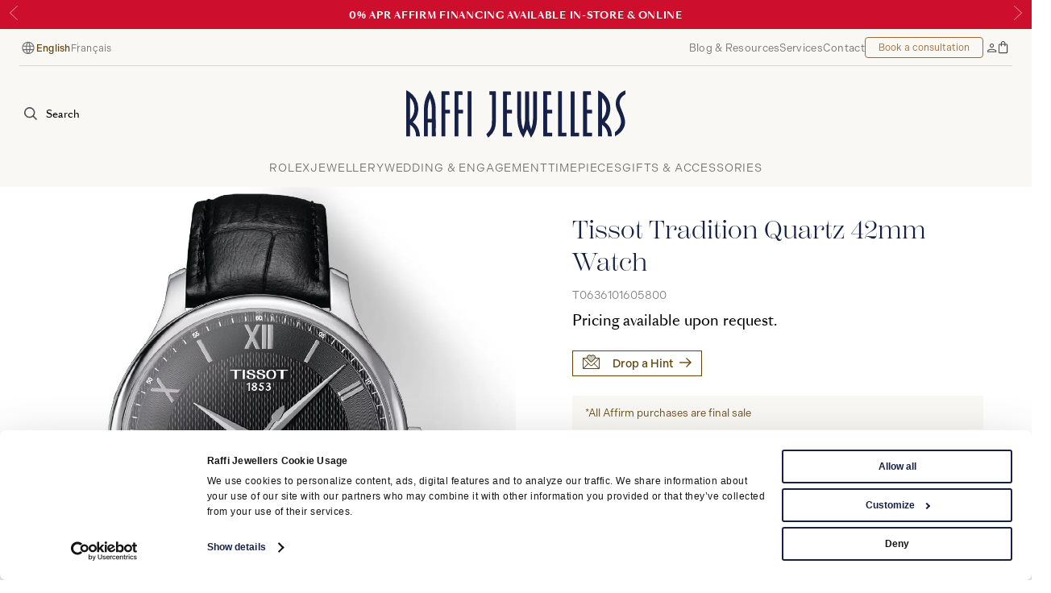

--- FILE ---
content_type: text/html; charset=utf-8
request_url: https://www.raffi-jewellers.ca/products/watch-tissot-tradition-quartz-42mm-t0636101605800
body_size: 37683
content:
<!DOCTYPE html>
<html lang="en">

<head>
  <meta charset="utf-8">
  <meta name="viewport" content="width=device-width, initial-scale=1.0" />
  <meta name="description" content="Discover the Tissot Tradition Quartz 42mm Watch - T0636101605800 at Raffi Jewellers - Tissot Canada Authorized Retailer " />
  <meta name="keywords" content="T0636101605800, Raffi, Raffi Jewellers, Luxury Jewellery, Rolex retailer, Jewellery, Raffi&amp;Co, TUDOR, Mikimoto, Timepieces" />
  
  <title>Tradition Quartz 42mm Watch - T0636101605800 | Tissot Canada - Raffi Jewellers</title>

  <meta name="robots" content="index, follow">

<link rel="preload" href="https://use.typekit.net/dte1eqa.css" as="style" fetchpriority="high">


<link rel="preload" href="https://consent.cookiebot.com/uc.js" as="script" fetchpriority="high">





<link rel="preload" href="/assets/fonts/SangBleuOGSans-Regular-WebS.53d25cb8.woff2" as="font" type="font/woff2" crossorigin>


<link rel="preconnect" href="https://cdn.userway.org" crossorigin>
<link rel="preload" href="https://cdn.userway.org/widget.js" as="script">





  <link rel="canonical" href="https://www.raffi-jewellers.ca/products/watch-tissot-tradition-quartz-42mm-t0636101605800" />
  <meta property="og:url" content="http://www.raffi-jewellers.ca/products/watch-tissot-tradition-quartz-42mm-t0636101605800" />

    <link rel="alternate" hreflang="en" href="https://www.raffi-jewellers.ca/products/watch-tissot-tradition-quartz-42mm-t0636101605800" />
    <link rel="alternate" hreflang="fr" href="https://www.raffi-jewellers.ca/fr/products/watch-tissot-tradition-quartz-42mm-t0636101605800" />
  <link rel="alternate" hreflang="x-default" href="https://www.raffi-jewellers.ca/products/watch-tissot-tradition-quartz-42mm-t0636101605800" />

  <meta property="og:locale" content="en" />
  <meta property="og:type" content="article" />
  <meta property="og:title" content="Tradition Quartz 42mm Watch - T0636101605800 | Tissot Canada - Raffi Jewellers" />
  <meta property="og:description" content="Discover the Tissot Tradition Quartz 42mm Watch - T0636101605800 at Raffi Jewellers - Tissot Canada Authorized Retailer " />
  <meta property="og:site_name" content="Raffi Jewellers" />
  <meta property="article:publisher" content="https://www.facebook.com/RaffiJewellersWaterlooCambridge" />
  <meta property="og:image" content="https://cdn.shopify.com/s/files/1/0721/9897/9877/files/T0636101605800_042a9439-506a-409f-a615-3ccb59078c2b_1200x.jpg?v=1689348414" />

  <meta name="twitter:card" content="summary" />
  <meta name="twitter:site" content="@rafficambridge" />
  <meta name="twitter:title" content="Tradition Quartz 42mm Watch - T0636101605800 | Tissot Canada - Raffi Jewellers" />
  <meta name="twitter:description" content="Discover the Tissot Tradition Quartz 42mm Watch - T0636101605800 at Raffi Jewellers - Tissot Canada Authorized Retailer " />
  <meta name="twitter:image" content="https://cdn.shopify.com/s/files/1/0721/9897/9877/files/T0636101605800_042a9439-506a-409f-a615-3ccb59078c2b_1200x.jpg?v=1689348414" />

  
  <link rel="apple-touch-icon" sizes="180x180" href="/assets/img/favicons/apple-touch-icon.d5c4c024.png">
  <link rel="icon" type="image/png" sizes="32x32" href="/assets/img/favicons/favicon-32x32.843ba752.png">
  <link rel="icon" type="image/png" sizes="16x16" href="/assets/img/favicons/favicon-16x16.3faebcc5.png">
  <link rel="manifest" href="/assets/img/favicons/site.0c0107e8.webmanifest">
  <link rel="mask-icon" href="/assets/img/favicons/safari-pinned-tab.55d4a159.svg" color="#172045">
  <link rel="shortcut icon" href="/assets/img/favicons/favicon.e9990a65.ico">
  <meta name="msapplication-TileColor" content="#172045">
  <meta name="msapplication-config" content="/assets/img/favicons/browserconfig.720ef681.xml">
  <meta name="theme-color" content="#172045">

  
  <meta property="fb:app_id" content="169851333537" />
  <meta name="p:domain_verify" content="9df545f98732833ce1117b32e79cebf9" />



<!-- Google tag (gtag.js) -->
<script async type="text/plain" data-cookieconsent="statistics" src="https://www.googletagmanager.com/gtag/js?id=G-0QLGEFWDB3"></script>
<script type="text/plain" data-cookieconsent="statistics">
  window.dataLayer = window.dataLayer || [];
  function gtag(){dataLayer.push(arguments);}
  gtag('js', new Date());
  gtag('config', 'G-0QLGEFWDB3');
</script>

<!-- Google Tag Manager -->
<script type="text/plain" data-cookieconsent="statistics">
  (function(w,d,s,l,i){w[l]=w[l]||[];w[l].push({'gtm.start':
  new Date().getTime(),event:'gtm.js'});var f=d.getElementsByTagName(s)[0],
  j=d.createElement(s),dl=l!='dataLayer'?'&l='+l:'';j.async=true;j.src=
  'https://www.googletagmanager.com/gtm.js?id='+i+dl;f.parentNode.insertBefore(j,f);
  })(window,document,'script','dataLayer','GTM-NHH69SZP');
</script>
<!-- End Google Tag Manager -->

<!-- Meta Pixel Code -->
<script type="text/plain" data-cookieconsent="marketing">
  !function(f,b,e,v,n,t,s)
  {if(f.fbq)return;n=f.fbq=function(){n.callMethod?
  n.callMethod.apply(n,arguments):n.queue.push(arguments)};
  if(!f._fbq)f._fbq=n;n.push=n;n.loaded=!0;n.version='2.0';
  n.queue=[];t=b.createElement(e);t.async=!0;
  t.src=v;s=b.getElementsByTagName(e)[0];
  s.parentNode.insertBefore(t,s)}(window, document,'script',
  'https://connect.facebook.net/en_US/fbevents.js');
  fbq('init', '306601538442852');
  fbq('track', 'PageView');
</script>

<!-- End Meta Pixel Code -->

<!-- Reddit Pixel -->
<script>
!function(w,d){if(!w.rdt){var p=w.rdt=function(){p.sendEvent?p.sendEvent.apply(p,arguments):p.callQueue.push(arguments)};p.callQueue=[];var t=d.createElement("script");t.src="https://www.redditstatic.com/ads/pixel.js",t.async=!0;var s=d.getElementsByTagName("script")[0];s.parentNode.insertBefore(t,s)}}(window,document);rdt('init','a2_i36bwtipeqfx');rdt('track', 'PageVisit');
</script>
<!-- DO NOT MODIFY UNLESS TO REPLACE A USER IDENTIFIER -->
<!-- End Reddit Pixel -->


<script defer type="text/plain" data-cookieconsent="marketing" src="//static.klaviyo.com/onsite/js/klaviyo.js?company_id=VtJPkR"></script>

<script>
  function setCookie(name, value, daysToLive) {
    // Encode value in order to escape semicolons, commas, and whitespace
    let cookie = name + '=' + encodeURIComponent(value);

    if(typeof daysToLive === 'number') {
      /* Sets the max-age attribute so that the cookie expires
      after the specified number of days */
      cookie += '; max-age=' + (daysToLive*24*60*60) + '; path=/';
      document.cookie = cookie;
    }
  }

  function getCookie(cookieName) {
    const name = cookieName + "=";
    const decodedCookie = decodeURIComponent(document.cookie);
    const cookieArray = decodedCookie.split(';');

    for (let i = 0; i < cookieArray.length; i++) {
      let cookie = cookieArray[i];
      while (cookie.charAt(0) === ' ') {
        cookie = cookie.substring(1);
      }
      if (cookie.indexOf(name) === 0) {
        return cookie.substring(name.length, cookie.length);
      }
    }
    return null;
  }

  function setAdobeConsent(enabled) {
    try {
      if (enabled) {
        // console.debug('Enabling analytics');
        _satellite.setVar('Analyticsconsent','true');
        // console.debug('Tracking page view');
        _satellite.track('PageView');
        // console.debug('Setting cookie to true');
        // setCookie('rlx-consent', 'true', 30);
      } else {
        // console.debug('Disabling analytics');
        _satellite.setVar('Analyticsconsent','false');
        // console.debug('Setting cookie to false');
        // setCookie('rlx-consent', 'false', 30);
      }
    } catch (e) {
      console.error(e);
    }
  }

  let rlxConsent = getCookie('rlx-consent');

  if(rlxConsent === null) {
    setCookie('rlx-consent', 'false', 30);
  }

  // Get the stored consent status, so we can check if they change it
  // TODO: RLX: Add this to "PreviousCookieConsent" CookieBot's list manually
  let previousCookieConsent = getCookie('PreviousCookieConsent');
  // Set the initial consent status
  if (previousCookieConsent === null) {
    const cookiebotConsentCookie = getCookie('CookieConsent');
    setCookie('PreviousCookieConsent', cookiebotConsentCookie, 30);
  }

  /** Compare CookieConsent and PreviousCookieConsent cookies to see if they've changed */
  function detectConsentChange() {
    const cookiebotConsentCookie = getCookie('CookieConsent');
    const previousCookieConsent = getCookie('PreviousCookieConsent');

    const consentChanged = cookiebotConsentCookie !== previousCookieConsent;

    if (consentChanged) {
      // console.debug('Consent changed');
      setCookie('PreviousCookieConsent', cookiebotConsentCookie, 30);
    } else {
      // console.debug('Consent unchanged');
    }

    return consentChanged;
  }

  /** Event listener for when cookie consent has changed */
  function consentChanged() {
    const rolexIframe = document.getElementById('rlx-corner');

    if (Cookiebot.consent.statistics) {
      console.debug('Setting cookie to true');
      setCookie('rlx-consent', 'true', 30);
      if (rolexIframe) {
        rolexIframe.contentWindow.postMessage('consentTrue', 'https://cornersv7.rolex.com');
        rolexIframe.contentWindow.postMessage('consentValidation', 'https://cornersv7.rolex.com');
      }
    } else {
      console.debug('Setting cookie to false');
      setCookie('rlx-consent', 'false', 30);
      if (rolexIframe) {
        rolexIframe.contentWindow.postMessage('consentFalse', 'https://cornersv7.rolex.com');
      }
    }
  }

  // Set consent cookie on cookie bot accept/decline
  // They also run on load so we need to store the previous value and compare
  window.addEventListener('CookiebotOnAccept', function () {
    // console.debug('CookiebotOnAccept fired');
    if (detectConsentChange()) {
      consentChanged();
    }
  });
  window.addEventListener('CookiebotOnDecline', function () {
    // console.debug('CookiebotOnDecline fired');
    if (detectConsentChange()) {
      consentChanged();
    }
  });
</script>

<!-- Hotjar Tracking Code for https://www.raffi-jewellers.ca/ -->
<script type="text/plain" data-cookieconsent="statistics">
  (function(h,o,t,j,a,r){
    h.hj=h.hj||function(){(h.hj.q=h.hj.q||[]).push(arguments)};
    h._hjSettings={hjid:3654720,hjsv:6};
    a=o.getElementsByTagName('head')[0];
    r=o.createElement('script');r.async=1;
    r.src=t+h._hjSettings.hjid+j+h._hjSettings.hjsv;
    a.appendChild(r);
  })(window,document,'https://static.hotjar.com/c/hotjar-','.js?sv=');
</script>




  <link rel="stylesheet" href="https://use.typekit.net/dte1eqa.css">

<script>
  (globalThis || window).stardust = {namedRoutes: {"drive.local.serve":"/uploads/*","pdf.terms-fr":"/conditions","pdf.privacy-fr":"/politique-de-confidentialite","cache_reset.immediate":"/cache_reset","cache_reset.delayed":"/cache_reset","api.forms.rolex-sendgrid":"/api/forms/contact-rolex","api.forms.consultation":"/api/forms/consultation","api.forms.contact":"/api/forms/contact","api.forms.newsletter":"/api/forms/newsletter","api.forms.tudorLanding":"/api/forms/tudor/landing-form","api.forms.fillout":"/api/forms/fillout","api.forms.dropHint":"/api/forms/drop-a-hint","api.shop.info":"/api/shop/shop-info","api.shop.stock":"/api/shop/variant-stock","api.shop.colours":"/api/shop/variant-colours/:id","api.shop.images":"/api/shop/product-images/:id","api.shop.search":"/api/shop/search","api.shop.objectId":"/api/shop/object-id","api.rolex.watches":"/api/rolex/watches","api.rolex.collectionData":"/api/rolex/collection-data","api.rolex.paginate":"/api/rolex/paginate","api.blog.paginate":"/api/blog/paginate","api.search.paginate":"/api/search/paginate","fr.blog.index":"/fr/blog","fr.blog.post":"/fr/blog/:slug","fr.tudor.landing":"/fr/tudor-royalmount","fr.shopify.slug":"/fr/products/:slug","fr.shopify.cart":"/fr/shopping-bag","fr.world-of-rolex.index":"/fr/rolex/world-of-rolex","fr.world-of-rolex.post":"/fr/rolex/world-of-rolex/:slug","fr.rolex.message":"/fr/rolex/contact/message","fr.rolex.accessory":"/fr/rolex/accessories/:slug","fr.rolex.watch":"/fr/rolex/:rmc","fr.rolex.slug":"/fr/rolex/*","fr.search.index":"/fr/search","fr.search.products":"/fr/search/products","fr.contentful.index":"/fr","fr.contentful.slug":"/fr/*","en.blog.index":"/blog","en.blog.post":"/blog/:slug","en.tudor.landing":"/tudor-royalmount","en.shopify.slug":"/products/:slug","en.shopify.cart":"/shopping-bag","en.world-of-rolex.index":"/rolex/world-of-rolex","en.world-of-rolex.post":"/rolex/world-of-rolex/:slug","en.rolex.message":"/rolex/contact/message","en.rolex.accessory":"/rolex/accessories/:slug","en.rolex.watch":"/rolex/:rmc","en.rolex.slug":"/rolex/*","en.search.index":"/search","en.search.products":"/search/products","en.contentful.index":"/","en.contentful.slug":"/*"}};
</script>
      
<script src="/assets/app.6f04e5ac.js" defer></script>
<link rel="stylesheet" href="/assets/app.73ff22f8.css" />

  


  

</head>

<body class="body--announcement-banner"><div class="ie-banner" id="ie-banner">
  <div class="page-width mobile-padding">
    <div class="ie-banner__content">
      <p>Your web browser is out of date. Update your browser for more security, speed and the best experience on this site.</p>
      <a class="btn ie-banner__link" href="http://outdatedbrowser.com" target="_blank">Update your browser</a>

      <button class="ie-banner__close" id="ie-banner-close"><span class="sr-only">Dismiss</span></button>
    </div>
  </div>
</div>


  <a href="#mainContent" id="skipToContent" class="btn btn--primary" data-skip>
  Skip to main content
  </a>

	<div class="js-announcement-banner announcement-banner announcement-banner--red">


				
				<div class="announcement-banner__slide">
					<div class="mobile-padding page-width">
						<p class="announcement-banner__text">
							<b>0% APR Affirm Financing Available In-Store & Online</b>
						</p>
					</div>
				</div>


				
				<div class="announcement-banner__slide">
					<div class="mobile-padding page-width">
						<p class="announcement-banner__text">
							<b>Complimentary shipping on orders over $299</b>
						</p>
					</div>
				</div>


		
			<div class="announcement-banner__controls">
				<button type="button" class="announcement-banner__control js-prev" title="t('general.announcementPrev')"><svg xmlns="http://www.w3.org/2000/svg" viewBox="0 0 15.482 30.763" fill="none" stroke="#242424"><path d="M15.122.346.693 15.381l14.429 15.035"/></svg>
				</button>
				<button type="button" class="announcement-banner__control js-next" title="t('general.announcementNext')"><svg xmlns="http://www.w3.org/2000/svg" viewBox="0 0 15.482 30.763" fill="none" stroke="#242424"><path d="M.361 30.416 14.79 15.381.361.346"/></svg>
				</button>
			</div>

	</div>

<nav class="nav" id="js-nav">
	<div class="nav__topbar">
		<div class="nav__topbar-left"><div class="language-switcher"><svg xmlns="http://www.w3.org/2000/svg" width="21" height="21" viewBox="0 0 21 21">
  <path d="M10.9519 18.0048C9.90817 18.0048 8.92554 17.8072 8.00401 17.4119C7.08248 17.0166 6.2772 16.4744 5.58817 15.7852C4.89901 15.0962 4.35679 14.2909 3.96151 13.3694C3.56623 12.4479 3.36859 11.4652 3.36859 10.4215C3.36859 9.36911 3.56623 8.38432 3.96151 7.46709C4.35679 6.54987 4.89901 5.74675 5.58817 5.05772C6.2772 4.36855 7.08248 3.82633 8.00401 3.43105C8.92554 3.03577 9.90817 2.83813 10.9519 2.83813C12.0043 2.83813 12.9891 3.03577 13.9063 3.43105C14.8235 3.82633 15.6266 4.36855 16.3157 5.05772C17.0048 5.74675 17.5471 6.54987 17.9423 7.46709C18.3376 8.38432 18.5353 9.36911 18.5353 10.4215C18.5353 11.4652 18.3376 12.4479 17.9423 13.3694C17.5471 14.2909 17.0048 15.0962 16.3157 15.7852C15.6266 16.4744 14.8235 17.0166 13.9063 17.4119C12.9891 17.8072 12.0043 18.0048 10.9519 18.0048ZM10.9519 16.8829C11.2522 16.5828 11.5337 16.0938 11.7965 15.4158C12.0593 14.7379 12.2612 13.9823 12.4023 13.149H9.50151C9.65331 14.0037 9.85797 14.77 10.1155 15.4479C10.3728 16.1258 10.6516 16.6042 10.9519 16.8829ZM9.60901 16.7788C9.34512 16.3621 9.10686 15.8376 8.89422 15.2052C8.68158 14.5727 8.51866 13.8873 8.40547 13.149H5.05776C5.4979 14.1116 6.11942 14.9116 6.92234 15.549C7.72526 16.1862 8.62081 16.5961 9.60901 16.7788ZM12.2948 16.7788C13.283 16.5961 14.1786 16.1862 14.9815 15.549C15.7844 14.9116 16.406 14.1116 16.8461 13.149H13.4984C13.3584 13.8926 13.1821 14.5806 12.9694 15.2131C12.7569 15.8456 12.5321 16.3675 12.2948 16.7788ZM4.67942 12.0656H8.29817C8.2597 11.7698 8.23561 11.48 8.22588 11.1963C8.2163 10.9126 8.21151 10.6405 8.21151 10.3798C8.21151 10.1191 8.2163 9.8539 8.22588 9.58418C8.23561 9.31432 8.2597 9.04536 8.29817 8.7773H4.67942C4.59929 9.04647 4.54137 9.31994 4.50567 9.59772C4.46984 9.8755 4.45192 10.1501 4.45192 10.4215C4.45192 10.6929 4.46984 10.9674 4.50567 11.2452C4.54137 11.523 4.59929 11.7965 4.67942 12.0656ZM9.40213 12.0656H12.5017C12.5401 11.7559 12.5641 11.4688 12.5738 11.2044C12.5834 10.9399 12.5882 10.679 12.5882 10.4215C12.5882 10.164 12.5834 9.89952 12.5738 9.62813C12.5641 9.35675 12.5401 9.07314 12.5017 8.7773H9.40213C9.3638 9.07314 9.33977 9.35675 9.33005 9.62813C9.32047 9.89952 9.31567 10.164 9.31567 10.4215C9.31567 10.679 9.32047 10.9434 9.33005 11.2148C9.33977 11.4862 9.3638 11.7698 9.40213 12.0656ZM13.6057 12.0656H17.2244C17.3046 11.7965 17.3625 11.523 17.3982 11.2452C17.434 10.9674 17.4519 10.6929 17.4519 10.4215C17.4519 10.1501 17.434 9.87202 17.3982 9.5873C17.3625 9.30258 17.3046 9.03258 17.2244 8.7773H13.6057C13.6441 9.07314 13.6682 9.36293 13.678 9.64668C13.6875 9.93029 13.6923 10.2024 13.6923 10.4631C13.6923 10.7238 13.6875 10.989 13.678 11.2588C13.6682 11.5286 13.6441 11.7976 13.6057 12.0656ZM13.4984 7.69397H16.8461C16.4007 6.72064 15.7832 5.92063 14.9936 5.29397C14.204 4.66744 13.3044 4.2548 12.2948 4.05605C12.5587 4.49939 12.7943 5.03334 13.0015 5.65793C13.2089 6.28237 13.3745 6.96105 13.4984 7.69397ZM9.50151 7.69397H12.4023C12.2505 6.84452 12.0419 6.07418 11.7765 5.38293C11.511 4.69168 11.2361 4.21737 10.9519 3.96001C10.6678 4.21737 10.3929 4.69168 10.1273 5.38293C9.86193 6.07418 9.65331 6.84452 9.50151 7.69397ZM5.05776 7.69397H8.40547C8.52936 6.96105 8.69498 6.28237 8.90234 5.65793C9.10956 5.03334 9.34512 4.49939 9.60901 4.05605C8.59401 4.2548 7.69311 4.66883 6.9063 5.29814C6.11936 5.9273 5.50317 6.72591 5.05776 7.69397Z"/>
</svg>

  <p class="sr-only">Language</p>
  <ul class="language-list js-language-switcher">
    <li>
      <button type="button" class="language-btn active" data-lang="en">
        English
      </button>
    </li>
    <li>
      <button type="button" class="language-btn " data-lang="fr">
        Français
      </button>
    </li>
  </ul>
</div>

		</div>
		<div class="nav__topbar-right">
			<ul class="nav__topbar-list">
				<li class="nav__topbar-list-item">
					<a class="nav__topbar-link" href="/blog">Blog &amp; Resources</a>
				</li>
				<li class="nav__topbar-list-item">
					<a class="nav__topbar-link" href="/services">Services</a>
				</li>
				<li class="nav__topbar-list-item">
					<a class="nav__topbar-link" href="/contact-us">Contact</a>
				</li>
				<li class="nav__topbar-list-item">
					<button class="nav__cta-btn btn btn--primary btn--sm js-modal-btn" data-modal="consultation">
						Book a consultation
					</button>
				</li>
				<li class="nav__topbar-list-item"><a href="https://accounts.raffi-jewellers.ca/account" 
	class="nav__icon-link	">
 	<span class="sr-only">My Account</span><svg xmlns="http://www.w3.org/2000/svg" width="12" height="11" viewBox="0 0 12 11" fill="none">
  <path d="M5.58333 5.16667C4.86458 5.16667 4.25438 4.91583 3.75271 4.41417C3.2509 3.91236 3 3.30208 3 2.58333C3 1.86458 3.2509 1.25438 3.75271 0.752708C4.25438 0.250903 4.86458 0 5.58333 0C6.30208 0 6.91229 0.250903 7.41396 0.752708C7.91576 1.25438 8.16667 1.86458 8.16667 2.58333C8.16667 3.30208 7.91576 3.91236 7.41396 4.41417C6.91229 4.91583 6.30208 5.16667 5.58333 5.16667ZM0 10.8463V9.32688C0 9.0716 0.0761112 8.82563 0.228333 8.58896C0.380556 8.35229 0.593472 8.14743 0.867083 7.97437C1.59347 7.55674 2.35694 7.23653 3.1575 7.01375C3.95806 6.79097 4.76521 6.67958 5.57896 6.67958C6.39271 6.67958 7.20132 6.79097 8.00479 7.01375C8.80826 7.23653 9.57319 7.55674 10.2996 7.97437C10.5732 8.13354 10.7861 8.33493 10.9383 8.57854C11.0906 8.82215 11.1667 9.0716 11.1667 9.32688V10.8463H0ZM1.08333 9.76292H10.0833V9.32688C10.0833 9.23896 10.0517 9.15625 9.98833 9.07875C9.92486 9.00125 9.83743 8.93549 9.72604 8.88146C9.1191 8.51396 8.4634 8.23563 7.75896 8.04646C7.05438 7.85743 6.32917 7.76292 5.58333 7.76292C4.8375 7.76292 4.11229 7.85743 3.40771 8.04646C2.70326 8.23563 2.04757 8.51396 1.44062 8.88146C1.32854 8.9584 1.24097 9.03208 1.17792 9.1025C1.11486 9.17292 1.08333 9.24771 1.08333 9.32688V9.76292ZM5.58771 4.08333C6.00146 4.08333 6.35417 3.93604 6.64583 3.64146C6.9375 3.34687 7.08333 2.99271 7.08333 2.57896C7.08333 2.16521 6.93604 1.8125 6.64146 1.52083C6.34687 1.22917 5.99271 1.08333 5.57896 1.08333C5.16521 1.08333 4.8125 1.23069 4.52083 1.52542C4.22917 1.82 4.08333 2.17417 4.08333 2.58792C4.08333 3.00153 4.23063 3.35417 4.52521 3.64583C4.81979 3.9375 5.17396 4.08333 5.58771 4.08333Z" fill="#4B4B4B"/>
</svg>

</a>
				</li>
				<li class="nav__topbar-list-item"><a href="/shopping-bag" 
	class="nav__icon-link	nav__icon-link--cart js-nav-cart	">
 	<span class="sr-only">Bag</span><svg xmlns="http://www.w3.org/2000/svg" width="12" height="16" viewBox="0 0 12 16" fill="#4B4B4B">
  <path d="M1.33396 15.1667C0.958542 15.1667 0.642361 15.0372 0.385417 14.7781C0.128472 14.5191 0 14.202 0 13.8269V4.83979C0 4.46465 0.129514 4.14757 0.388542 3.88854C0.647569 3.62951 0.964653 3.5 1.33979 3.5H2.79167V2.95833C2.79167 2.17847 3.05153 1.49042 3.57125 0.894166C4.09111 0.298055 4.76181 0 5.58333 0C6.36319 0 7.02347 0.270277 7.56417 0.810833C8.10472 1.35153 8.375 2.01181 8.375 2.79167V3.5H9.82688C10.202 3.5 10.5191 3.62951 10.7781 3.88854C11.0372 4.14757 11.1667 4.46465 11.1667 4.83979V13.8269C11.1667 14.202 11.0371 14.5191 10.7779 14.7781C10.5188 15.0372 10.2015 15.1667 9.82604 15.1667H1.33396ZM1.33979 14.0833H9.82688C9.89104 14.0833 9.94979 14.0566 10.0031 14.0031C10.0566 13.9498 10.0833 13.891 10.0833 13.8269V4.83979C10.0833 4.77563 10.0566 4.71687 10.0031 4.66354C9.94979 4.61007 9.89104 4.58333 9.82688 4.58333H8.375V6.04167C8.375 6.19542 8.32354 6.3241 8.22063 6.42771C8.11785 6.53146 7.99021 6.58333 7.83771 6.58333C7.68521 6.58333 7.55611 6.53146 7.45042 6.42771C7.34458 6.3241 7.29167 6.19542 7.29167 6.04167V4.58333H3.875V6.04167C3.875 6.19542 3.82354 6.3241 3.72062 6.42771C3.61785 6.53146 3.49021 6.58333 3.33771 6.58333C3.18521 6.58333 3.05611 6.53146 2.95042 6.42771C2.84458 6.3241 2.79167 6.19542 2.79167 6.04167V4.58333H1.33979C1.27562 4.58333 1.21688 4.61007 1.16354 4.66354C1.11007 4.71687 1.08333 4.77563 1.08333 4.83979V13.8269C1.08333 13.891 1.11007 13.9498 1.16354 14.0031C1.21688 14.0566 1.27562 14.0833 1.33979 14.0833ZM3.875 3.5H7.29167V2.79167C7.29167 2.315 7.12569 1.91111 6.79375 1.58C6.46167 1.24889 6.05674 1.08333 5.57896 1.08333C5.10104 1.08333 4.69757 1.24889 4.36854 1.58C4.03951 1.91111 3.875 2.315 3.875 2.79167V3.5Z"/>
</svg>

</a>
				</li>
			</ul>
		</div>
	</div>
	<div class="js-nav-header nav__header">
		<div class="nav__left nav__left--expanded">
			<button class="nav__search js-nav-search"><svg xmlns="http://www.w3.org/2000/svg" width="16.379" height="16.375" viewBox="0 0 16.379 16.375">
  <path d="M26.838,32.707a6.818,6.818,0,0,0,4.252-1.484l4.152,4.152,1.117-1.117L32.208,30.1a6.854,6.854,0,1,0-5.37,2.6Zm0-12.125a5.273,5.273,0,1,1-3.728,1.545,5.268,5.268,0,0,1,3.728-1.545Z" transform="translate(-19.979 -19)" fill="#4B4B4B"/>
</svg>

				<span class="nav__search-text">Search</span>
			</button>
		</div>

		<a href="/" class="nav__home-link">
			<img src="/assets/img/nav/Raffi_Logo_Horizontal.fc114f5e.svg" alt="Raffi Jewellers" class="nav__logo">
		</a>

		<div class="nav__right nav__right--expanded">
			<button class="js-toggle-nav nav__toggle">
				<span class="sr-only">Menu</span>
				<span class="nav__toggle-line"></span>
				<span class="nav__toggle-line"></span>
				<span class="nav__toggle-line"></span>
			</button>

			<a href="/shopping-bag" 
	class="nav__icon-link	nav__icon-link--cart js-nav-cart	">
 	<span class="sr-only">Bag</span><svg xmlns="http://www.w3.org/2000/svg" width="12" height="16" viewBox="0 0 12 16" fill="#4B4B4B">
  <path d="M1.33396 15.1667C0.958542 15.1667 0.642361 15.0372 0.385417 14.7781C0.128472 14.5191 0 14.202 0 13.8269V4.83979C0 4.46465 0.129514 4.14757 0.388542 3.88854C0.647569 3.62951 0.964653 3.5 1.33979 3.5H2.79167V2.95833C2.79167 2.17847 3.05153 1.49042 3.57125 0.894166C4.09111 0.298055 4.76181 0 5.58333 0C6.36319 0 7.02347 0.270277 7.56417 0.810833C8.10472 1.35153 8.375 2.01181 8.375 2.79167V3.5H9.82688C10.202 3.5 10.5191 3.62951 10.7781 3.88854C11.0372 4.14757 11.1667 4.46465 11.1667 4.83979V13.8269C11.1667 14.202 11.0371 14.5191 10.7779 14.7781C10.5188 15.0372 10.2015 15.1667 9.82604 15.1667H1.33396ZM1.33979 14.0833H9.82688C9.89104 14.0833 9.94979 14.0566 10.0031 14.0031C10.0566 13.9498 10.0833 13.891 10.0833 13.8269V4.83979C10.0833 4.77563 10.0566 4.71687 10.0031 4.66354C9.94979 4.61007 9.89104 4.58333 9.82688 4.58333H8.375V6.04167C8.375 6.19542 8.32354 6.3241 8.22063 6.42771C8.11785 6.53146 7.99021 6.58333 7.83771 6.58333C7.68521 6.58333 7.55611 6.53146 7.45042 6.42771C7.34458 6.3241 7.29167 6.19542 7.29167 6.04167V4.58333H3.875V6.04167C3.875 6.19542 3.82354 6.3241 3.72062 6.42771C3.61785 6.53146 3.49021 6.58333 3.33771 6.58333C3.18521 6.58333 3.05611 6.53146 2.95042 6.42771C2.84458 6.3241 2.79167 6.19542 2.79167 6.04167V4.58333H1.33979C1.27562 4.58333 1.21688 4.61007 1.16354 4.66354C1.11007 4.71687 1.08333 4.77563 1.08333 4.83979V13.8269C1.08333 13.891 1.11007 13.9498 1.16354 14.0031C1.21688 14.0566 1.27562 14.0833 1.33979 14.0833ZM3.875 3.5H7.29167V2.79167C7.29167 2.315 7.12569 1.91111 6.79375 1.58C6.46167 1.24889 6.05674 1.08333 5.57896 1.08333C5.10104 1.08333 4.69757 1.24889 4.36854 1.58C4.03951 1.91111 3.875 2.315 3.875 2.79167V3.5Z"/>
</svg>

</a>

			<a href="/rolex/discover?cmpid=retailer_clock" style="display:inline-block">
				<div class="nav__certification nav__certification--desktop rolex-retailer-clock"></div>
			</a>
		</div>
<div class="js-search-box nav__s-box" aria-hidden="true">
	<div class="nav__s-box-wrapper mobile-padding">
		<div id="autocomplete">
			
		</div>
		<div id="autocomplete-panel">
			
		</div>
		<button class="nav__s-box-close js-search-close" tabindex="-1"><span class="sr-only">Close</span><svg xmlns="http://www.w3.org/2000/svg" width="14.919" height="7.88" viewBox="0 0 14.919 7.88">
  <path data-name="Path 827" d="M110.31,2047.935l7.113,6.826,7.113-6.826" transform="translate(124.883 2055.455) rotate(180)" fill="none" stroke="#172045" stroke-width="1"/>
</svg>

		</button>
	</div>
</div>

	</div>

	<div class="js-mobile-nav nav__menu">
		<div class="nav__menu-container">
			<div class="nav__left nav__left--compressed">
				<button class="nav__search js-nav-search"><svg xmlns="http://www.w3.org/2000/svg" width="16.379" height="16.375" viewBox="0 0 16.379 16.375">
  <path d="M26.838,32.707a6.818,6.818,0,0,0,4.252-1.484l4.152,4.152,1.117-1.117L32.208,30.1a6.854,6.854,0,1,0-5.37,2.6Zm0-12.125a5.273,5.273,0,1,1-3.728,1.545,5.268,5.268,0,0,1,3.728-1.545Z" transform="translate(-19.979 -19)" fill="#4B4B4B"/>
</svg>

					<span class="nav__search-text">Search</span>
				</button>
			</div>
			
			<div class="nav__above"><div class="language-switcher"><svg xmlns="http://www.w3.org/2000/svg" width="21" height="21" viewBox="0 0 21 21">
  <path d="M10.9519 18.0048C9.90817 18.0048 8.92554 17.8072 8.00401 17.4119C7.08248 17.0166 6.2772 16.4744 5.58817 15.7852C4.89901 15.0962 4.35679 14.2909 3.96151 13.3694C3.56623 12.4479 3.36859 11.4652 3.36859 10.4215C3.36859 9.36911 3.56623 8.38432 3.96151 7.46709C4.35679 6.54987 4.89901 5.74675 5.58817 5.05772C6.2772 4.36855 7.08248 3.82633 8.00401 3.43105C8.92554 3.03577 9.90817 2.83813 10.9519 2.83813C12.0043 2.83813 12.9891 3.03577 13.9063 3.43105C14.8235 3.82633 15.6266 4.36855 16.3157 5.05772C17.0048 5.74675 17.5471 6.54987 17.9423 7.46709C18.3376 8.38432 18.5353 9.36911 18.5353 10.4215C18.5353 11.4652 18.3376 12.4479 17.9423 13.3694C17.5471 14.2909 17.0048 15.0962 16.3157 15.7852C15.6266 16.4744 14.8235 17.0166 13.9063 17.4119C12.9891 17.8072 12.0043 18.0048 10.9519 18.0048ZM10.9519 16.8829C11.2522 16.5828 11.5337 16.0938 11.7965 15.4158C12.0593 14.7379 12.2612 13.9823 12.4023 13.149H9.50151C9.65331 14.0037 9.85797 14.77 10.1155 15.4479C10.3728 16.1258 10.6516 16.6042 10.9519 16.8829ZM9.60901 16.7788C9.34512 16.3621 9.10686 15.8376 8.89422 15.2052C8.68158 14.5727 8.51866 13.8873 8.40547 13.149H5.05776C5.4979 14.1116 6.11942 14.9116 6.92234 15.549C7.72526 16.1862 8.62081 16.5961 9.60901 16.7788ZM12.2948 16.7788C13.283 16.5961 14.1786 16.1862 14.9815 15.549C15.7844 14.9116 16.406 14.1116 16.8461 13.149H13.4984C13.3584 13.8926 13.1821 14.5806 12.9694 15.2131C12.7569 15.8456 12.5321 16.3675 12.2948 16.7788ZM4.67942 12.0656H8.29817C8.2597 11.7698 8.23561 11.48 8.22588 11.1963C8.2163 10.9126 8.21151 10.6405 8.21151 10.3798C8.21151 10.1191 8.2163 9.8539 8.22588 9.58418C8.23561 9.31432 8.2597 9.04536 8.29817 8.7773H4.67942C4.59929 9.04647 4.54137 9.31994 4.50567 9.59772C4.46984 9.8755 4.45192 10.1501 4.45192 10.4215C4.45192 10.6929 4.46984 10.9674 4.50567 11.2452C4.54137 11.523 4.59929 11.7965 4.67942 12.0656ZM9.40213 12.0656H12.5017C12.5401 11.7559 12.5641 11.4688 12.5738 11.2044C12.5834 10.9399 12.5882 10.679 12.5882 10.4215C12.5882 10.164 12.5834 9.89952 12.5738 9.62813C12.5641 9.35675 12.5401 9.07314 12.5017 8.7773H9.40213C9.3638 9.07314 9.33977 9.35675 9.33005 9.62813C9.32047 9.89952 9.31567 10.164 9.31567 10.4215C9.31567 10.679 9.32047 10.9434 9.33005 11.2148C9.33977 11.4862 9.3638 11.7698 9.40213 12.0656ZM13.6057 12.0656H17.2244C17.3046 11.7965 17.3625 11.523 17.3982 11.2452C17.434 10.9674 17.4519 10.6929 17.4519 10.4215C17.4519 10.1501 17.434 9.87202 17.3982 9.5873C17.3625 9.30258 17.3046 9.03258 17.2244 8.7773H13.6057C13.6441 9.07314 13.6682 9.36293 13.678 9.64668C13.6875 9.93029 13.6923 10.2024 13.6923 10.4631C13.6923 10.7238 13.6875 10.989 13.678 11.2588C13.6682 11.5286 13.6441 11.7976 13.6057 12.0656ZM13.4984 7.69397H16.8461C16.4007 6.72064 15.7832 5.92063 14.9936 5.29397C14.204 4.66744 13.3044 4.2548 12.2948 4.05605C12.5587 4.49939 12.7943 5.03334 13.0015 5.65793C13.2089 6.28237 13.3745 6.96105 13.4984 7.69397ZM9.50151 7.69397H12.4023C12.2505 6.84452 12.0419 6.07418 11.7765 5.38293C11.511 4.69168 11.2361 4.21737 10.9519 3.96001C10.6678 4.21737 10.3929 4.69168 10.1273 5.38293C9.86193 6.07418 9.65331 6.84452 9.50151 7.69397ZM5.05776 7.69397H8.40547C8.52936 6.96105 8.69498 6.28237 8.90234 5.65793C9.10956 5.03334 9.34512 4.49939 9.60901 4.05605C8.59401 4.2548 7.69311 4.66883 6.9063 5.29814C6.11936 5.9273 5.50317 6.72591 5.05776 7.69397Z"/>
</svg>

  <p class="sr-only">Language</p>
  <ul class="language-list js-language-switcher">
    <li>
      <button type="button" class="language-btn active" data-lang="en">
        English
      </button>
    </li>
    <li>
      <button type="button" class="language-btn " data-lang="fr">
        Français
      </button>
    </li>
  </ul>
</div>

			</div>
			<ul class="nav__list nav__list--level-1">
				<li class="nav__list-item nav__list-item--level-1">
	<a href='#' class="
		nav__link nav__link--level-1
		"
		data-dropdown="true"
	>
		<div class="nav__link-content">
			Rolex
		</div>
	</a>

					<div class="nav__dropdown" aria-hidden="true">
						<div class="page-width nav__dropdown-grid"><button class="js-nav-back nav__back-btn" type="button">
  Back
</button>


							
							<div class="nav__accordion"><button type="button" class="nav__accordion-button" aria-expanded="false">
  <span class="nav__accordion-heading">Discover Rolex</span>
</button>

								<div class="nav__accordion-panel">
									<ul class="nav__list nav__list--level-2">
<li class="nav__list-item nav__list-item--level-2">
	<a href='/rolex/discover' class="
		nav__link nav__link--level-2
		"
	>
		<div class="nav__link-content">
			Discover Rolex
		</div>
	</a>
</li>


<li class="nav__list-item nav__list-item--level-2">
	<a href='/rolex/watches' class="
		nav__link nav__link--level-2
		"
	>
		<div class="nav__link-content">
			Rolex watches
		</div>
	</a>
</li>


<li class="nav__list-item nav__list-item--level-2">
	<a href='/rolex/new-watches' class="
		nav__link nav__link--level-2
		"
	>
		<div class="nav__link-content">
			New watches 2025
		</div>
	</a>
</li>


<li class="nav__list-item nav__list-item--level-2">
	<a href='/rolex/accessories' class="
		nav__link nav__link--level-2
		"
	>
		<div class="nav__link-content">
			Rolex accessories
		</div>
	</a>
</li>


<li class="nav__list-item nav__list-item--level-2">
	<a href='/rolex/watchmaking' class="
		nav__link nav__link--level-2
		"
	>
		<div class="nav__link-content">
			Watchmaking
		</div>
	</a>
</li>


<li class="nav__list-item nav__list-item--level-2">
	<a href='/rolex/servicing' class="
		nav__link nav__link--level-2
		"
	>
		<div class="nav__link-content">
			Servicing
		</div>
	</a>
</li>


<li class="nav__list-item nav__list-item--level-2">
	<a href='/rolex/world-of-rolex' class="
		nav__link nav__link--level-2
		"
	>
		<div class="nav__link-content">
			World of Rolex
		</div>
	</a>
</li>

									
<li class="nav__list-item nav__list-item--level-2">
	<a href='/rolex/raffi-jewellers' class="
		nav__link nav__link--level-2
		"
	>
		<div class="nav__link-content">
			Rolex at Raffi Jewellers
		</div>
	</a>
</li>

									
<li class="nav__list-item nav__list-item--level-2">
	<a href='/rolex/contact' class="
		nav__link nav__link--level-2
		"
	>
		<div class="nav__link-content">
			Contact us
		</div>
	</a>
</li>

									
								</ul>
								</div>
							</div>
							
							<div class="nav__accordion"><button type="button" class="nav__accordion-button" aria-expanded="false">
  <span class="nav__accordion-heading">Explore by Collection</span>
</button>

								<div class="nav__accordion-panel">
									<ul class="nav__list nav__list--level-2">
<li class="nav__list-item nav__list-item--level-2">
	<a href='/rolex/cosmograph-daytona' class="
		nav__link nav__link--level-2
		"
	>
		<div class="nav__link-content">
			The Rolex Cosmograph Daytona
		</div>
	</a>
</li>


<li class="nav__list-item nav__list-item--level-2">
	<a href='/rolex/1908' class="
		nav__link nav__link--level-2
		"
	>
		<div class="nav__link-content">
			The Rolex 1908
		</div>
	</a>
</li>


<li class="nav__list-item nav__list-item--level-2">
	<a href='/rolex/yacht-master' class="
		nav__link nav__link--level-2
		"
	>
		<div class="nav__link-content">
			The Rolex Yacht-Master
		</div>
	</a>
</li>


<li class="nav__list-item nav__list-item--level-2">
	<a href='/rolex/sky-dweller' class="
		nav__link nav__link--level-2
		"
	>
		<div class="nav__link-content">
			The Rolex Sky-Dweller
		</div>
	</a>
</li>


<li class="nav__list-item nav__list-item--level-2">
	<a href='/rolex/gmt-master-ii' class="
		nav__link nav__link--level-2
		"
	>
		<div class="nav__link-content">
			The Rolex GMT-Master II
		</div>
	</a>
</li>


<li class="nav__list-item nav__list-item--level-2">
	<a href='/rolex/explorer' class="
		nav__link nav__link--level-2
		"
	>
		<div class="nav__link-content">
			The Rolex Explorer
		</div>
	</a>
</li>


<li class="nav__list-item nav__list-item--level-2">
	<a href='/rolex/oyster-perpetual' class="
		nav__link nav__link--level-2
		"
	>
		<div class="nav__link-content">
			The Rolex Oyster Perpetual
		</div>
	</a>
</li>


<li class="nav__list-item nav__list-item--level-2">
	<a href='/rolex/day-date' class="
		nav__link nav__link--level-2
		"
	>
		<div class="nav__link-content">
			The Rolex Day-Date
		</div>
	</a>
</li>


<li class="nav__list-item nav__list-item--level-2">
	<a href='/rolex/datejust' class="
		nav__link nav__link--level-2
		"
	>
		<div class="nav__link-content">
			The Rolex Datejust
		</div>
	</a>
</li>


<li class="nav__list-item nav__list-item--level-2">
	<a href='/rolex/lady-datejust' class="
		nav__link nav__link--level-2
		"
	>
		<div class="nav__link-content">
			The Rolex Lady-Datejust
		</div>
	</a>
</li>


<li class="nav__list-item nav__list-item--level-2">
	<a href='/rolex/land-dweller' class="
		nav__link nav__link--level-2
		"
	>
		<div class="nav__link-content">
			The Rolex Land-Dweller
		</div>
	</a>
</li>


<li class="nav__list-item nav__list-item--level-2">
	<a href='/rolex/air-king' class="
		nav__link nav__link--level-2
		"
	>
		<div class="nav__link-content">
			The Rolex Air-King
		</div>
	</a>
</li>


<li class="nav__list-item nav__list-item--level-2">
	<a href='/rolex/sea-dweller' class="
		nav__link nav__link--level-2
		"
	>
		<div class="nav__link-content">
			The Rolex Sea-Dweller
		</div>
	</a>
</li>


<li class="nav__list-item nav__list-item--level-2">
	<a href='/rolex/submariner' class="
		nav__link nav__link--level-2
		"
	>
		<div class="nav__link-content">
			The Rolex Submariner
		</div>
	</a>
</li>


<li class="nav__list-item nav__list-item--level-2">
	<a href='/rolex/deepsea' class="
		nav__link nav__link--level-2
		"
	>
		<div class="nav__link-content">
			The Rolex Deepsea
		</div>
	</a>
</li>

								</ul>
								</div>
							</div><div class="nav__featured nav__featured--single">
	<div class="nav__featured-wrapper nav__featured-wrapper--single">
		<p class="nav__featured-title">Featured</p>

		
		<a href="/rolex/day-date" class="nav__featured-link">
			<div class="nav__featured-card">
				<picture>
					<source data-srcset="//images.ctfassets.net/f1qt0rcea7l4/3FkJMhA3dQCrABjM77IYnb/432c346d6be31bec904e29235ba8904d/brand-centre-banners-day-date_m128239-0063_pk20_4000x1840_en__1_.jpg?fm=webp&w=650" type="image/webp" />
					<img data-srcset="//images.ctfassets.net/f1qt0rcea7l4/3FkJMhA3dQCrABjM77IYnb/432c346d6be31bec904e29235ba8904d/brand-centre-banners-day-date_m128239-0063_pk20_4000x1840_en__1_.jpg?fm=webp&w=650" alt="ROLEX New Watches 2025" class="lazyload nav__featured-img" />
				</picture>
			</div>
			<div class="nav__featured-text-wrapper">
				<p class="nav__featured-text">ROLEX COLLECTION</p>
				<span class="nav__featured-cta">Discover</span>
			</div>
		</a>

		

	</div>
</div>

							<div class="nav__menu-footer nav__menu-footer--sub"><a href="/contact-us" class="nav__footer-link
">
  <span class="nav__footer-link-icon"><svg width="25" height="25" viewBox="0 0 25 25" fill="none" xmlns="http://www.w3.org/2000/svg">
  <path d="M8.19294 1.69507L7.66512 1.88953L7.66919 1.90056L7.67371 1.91141L8.19294 1.69507ZM10.0541 6.16188L9.5348 6.37826L9.53877 6.38734L10.0541 6.16188ZM9.54229 8.30223L9.19476 7.85992L9.18796 7.86527L9.18132 7.87082L9.54229 8.30223ZM7.26235 10.2099L6.90138 9.77852L6.56844 10.0571L6.75356 10.4498L7.26235 10.2099ZM14.707 17.6546L14.4672 18.1634L14.8599 18.3485L15.1384 18.0156L14.707 17.6546ZM16.6147 15.3747L17.0461 15.7356L17.0517 15.729L17.057 15.7222L16.6147 15.3747ZM18.7551 14.8629L18.5296 15.3783L18.5387 15.3821L18.7551 14.8629ZM23.2219 16.724L23.0056 17.2433L23.0164 17.2478L23.0274 17.2518L23.2219 16.724ZM24.2921 18.9109L24.8348 19.0589L24.836 19.0541L24.2921 18.9109ZM23.1754 23.0055L23.7151 23.1642L23.718 23.1535L23.1754 23.0055ZM1.91149 1.7416L1.76345 1.19881L1.75277 1.20195L1.91149 1.7416ZM6.00606 0.624895L5.86291 0.080894L5.85806 0.0822154L6.00606 0.624895ZM8.19294 1.69507L7.67371 1.91141L9.53488 6.37823L10.0541 6.16188L10.5733 5.94553L8.71217 1.47872L8.19294 1.69507ZM10.0541 6.16188L9.53877 6.38734C9.76921 6.91406 9.63034 7.51769 9.19476 7.85992L9.54229 8.30223L9.88981 8.74453C10.7571 8.06312 10.9904 6.89864 10.5694 5.93642L10.0541 6.16188ZM9.54229 8.30223L9.18132 7.87082L6.90138 9.77852L7.26235 10.2099L7.62332 10.6413L9.90326 8.73363L9.54229 8.30223ZM7.26235 10.2099L6.75356 10.4498C8.34472 13.825 11.092 16.5722 14.4672 18.1634L14.707 17.6546L14.9469 17.1458C11.808 15.666 9.25092 13.109 7.77115 9.97007L7.26235 10.2099ZM14.707 17.6546L15.1384 18.0156L17.0461 15.7356L16.6147 15.3747L16.1833 15.0137L14.2756 17.2936L14.707 17.6546ZM16.6147 15.3747L17.057 15.7222C17.3993 15.2866 18.0029 15.1478 18.5296 15.3782L18.7551 14.8629L18.9805 14.3475C18.0183 13.9265 16.8538 14.1599 16.1724 15.0272L16.6147 15.3747ZM18.7551 14.8629L18.5387 15.3821L23.0056 17.2433L23.2219 16.724L23.4382 16.2048L18.9714 14.3436L18.7551 14.8629ZM23.2219 16.724L23.0274 17.2518C23.602 17.4635 23.9176 18.1235 23.7481 18.7677L24.2921 18.9109L24.836 19.0541C25.1318 17.9302 24.6099 16.6359 23.4164 16.1962L23.2219 16.724ZM24.2921 18.9109L23.7494 18.7629L22.6327 22.8575L23.1754 23.0055L23.718 23.1535L24.8347 19.0589L24.2921 18.9109ZM23.1754 23.0055L22.6357 22.8468C22.4692 23.4129 21.9804 23.7923 21.4073 23.7923V24.3548V24.9173C22.5092 24.9173 23.4162 24.18 23.715 23.1642L23.1754 23.0055ZM21.4073 24.3548V23.7923C10.1787 23.7923 1.12464 14.7383 1.12464 3.50971H0.562138H-0.000362396C-0.000362396 15.3596 9.55733 24.9173 21.4073 24.9173V24.3548ZM0.562138 3.50971H1.12464C1.12464 2.93659 1.50402 2.44777 2.07021 2.28124L1.91149 1.7416L1.75277 1.20195C0.736959 1.50072 -0.000362396 2.40778 -0.000362396 3.50971H0.562138ZM1.91149 1.7416L2.05949 2.28428L6.15407 1.16757L6.00606 0.624895L5.85806 0.0822154L1.76348 1.19892L1.91149 1.7416ZM6.00606 0.624895L6.14922 1.16887C6.79343 0.999345 7.45345 1.315 7.66512 1.88953L8.19294 1.69507L8.72076 1.50061C8.28102 0.307027 6.98681 -0.214848 5.86291 0.0809156L6.00606 0.624895Z" fill="black"/>
</svg>

  </span>
  <span class="nav__footer-link-text">Contact</span>
 </a>
<a href="https://accounts.raffi-jewellers.ca/account" class="nav__footer-link
">
  <span class="nav__footer-link-icon"><svg width="22" height="25" viewBox="0 0 22 25" fill="none" xmlns="http://www.w3.org/2000/svg">
  <path d="M5.8206 9.49622L6.30827 9.21581L6.30512 9.21048L5.8206 9.49622ZM5.8206 3.54047L5.33606 3.25471L5.33297 3.26008L5.8206 3.54047ZM16.1036 3.54047L16.5912 3.26007L16.5881 3.25473L16.1036 3.54047ZM16.1036 9.49622L15.619 9.21046L15.6159 9.21583L16.1036 9.49622ZM10.9854 12.4741V11.9116C9.04413 11.9116 7.27697 10.9006 6.30824 9.21583L5.8206 9.49622L5.33297 9.77661C6.50458 11.8142 8.64588 13.0366 10.9854 13.0366V12.4741ZM5.8206 9.49622L6.30512 9.21048C5.34021 7.57433 5.33659 5.51068 6.30824 3.82086L5.8206 3.54047L5.33297 3.26008C4.16426 5.29261 4.16064 7.78883 5.33608 9.78196L5.8206 9.49622ZM5.8206 3.54047L6.30512 3.82621C7.27763 2.17717 9.05087 1.1251 10.9854 1.1251V0.562598V9.82285e-05C8.63914 9.82285e-05 6.50392 1.27449 5.33608 3.25473L5.8206 3.54047ZM10.9854 0.562598V1.1251C12.8709 1.1251 14.6453 2.17501 15.6191 3.82621L16.1036 3.54047L16.5881 3.25473C15.4215 1.27665 13.2875 9.82285e-05 10.9854 9.82285e-05V0.562598ZM16.1036 3.54047L15.6159 3.82086C16.5876 5.51068 16.584 7.57433 15.6191 9.21048L16.1036 9.49622L16.5881 9.78196C17.7635 7.78883 17.7599 5.29261 16.5912 3.26008L16.1036 3.54047ZM16.1036 9.49622L15.6159 9.21583C14.646 10.9027 12.8776 11.9116 10.9854 11.9116V12.4741V13.0366C13.2808 13.0366 15.4208 11.8121 16.5912 9.77661L16.1036 9.49622ZM8.84501 14.7075V15.27H13.0792V14.7075V14.145H8.84501V14.7075ZM13.0792 14.7075V15.27C17.3749 15.27 20.8454 18.7405 20.8454 23.0362H21.4079H21.9704C21.9704 18.1192 17.9962 14.145 13.0792 14.145V14.7075ZM21.4079 23.0362H20.8454C20.8454 23.4457 20.4708 23.8231 20.012 23.8231V24.3856V24.9481C21.0422 24.9481 21.9704 24.1157 21.9704 23.0362H21.4079ZM20.012 24.3856V23.8231H1.91214V24.3856V24.9481H20.012V24.3856ZM1.91214 24.3856V23.8231C1.47834 23.8231 1.12529 23.47 1.12529 23.0362H0.562794H0.000293732C0.000293732 24.0914 0.857014 24.9481 1.91214 24.9481V24.3856ZM0.562794 23.0362H1.12529C1.12529 18.7364 4.55337 15.27 8.84501 15.27V14.7075V14.145C3.92384 14.145 0.000293732 18.1233 0.000293732 23.0362H0.562794Z" fill="black"/>
</svg>

  </span>
  <span class="nav__footer-link-text">My Account</span>
 </a>
<a href="/shopping-bag" class="nav__footer-link
nav__footer-link--cart js-nav-cart
">
  <span class="nav__footer-link-icon"><svg width="22" height="25" viewBox="0 0 22 25" fill="none" xmlns="http://www.w3.org/2000/svg">
  <path d="M8.00748 8.00728H7.44498V8.56978H8.00748V8.00728ZM13.9632 8.00728V8.56978H14.5257V8.00728H13.9632ZM5.77407 8.00728V8.56978H6.33657V8.00728H5.77407ZM16.1966 8.00728H15.6341V8.56978H16.1966V8.00728ZM8.00748 5.77388H7.44498V8.00728H8.00748H8.56998V5.77388H8.00748ZM8.00748 8.00728V8.56978H13.9632V8.00728V7.44478H8.00748V8.00728ZM13.9632 8.00728H14.5257V5.77388H13.9632H13.4007V8.00728H13.9632ZM13.9632 5.77388H14.5257C14.5257 3.83469 12.9245 2.2335 10.9854 2.2335V2.796V3.3585C12.3032 3.3585 13.4007 4.45601 13.4007 5.77388H13.9632ZM10.9854 2.796V2.2335C8.99392 2.2335 7.44498 3.84044 7.44498 5.77388H8.00748H8.56998C8.56998 4.45026 9.62668 3.3585 10.9854 3.3585V2.796ZM5.77407 8.00728H6.33657V5.77388H5.77407H5.21157V8.00728H5.77407ZM5.77407 5.77388H6.33657C6.33657 3.24298 8.41446 1.1251 10.9854 1.1251V0.562598V9.82285e-05C7.78662 9.82285e-05 5.21157 2.6282 5.21157 5.77388H5.77407ZM10.9854 0.562598V1.1251C13.513 1.1251 15.6341 3.24625 15.6341 5.77388H16.1966H16.7591C16.7591 2.62493 14.1343 9.82285e-05 10.9854 9.82285e-05V0.562598ZM16.1966 5.77388H15.6341V8.00728H16.1966H16.7591V5.77388H16.1966ZM16.1966 8.00728V8.56978H19.1745V8.00728V7.44478H16.1966V8.00728ZM19.1745 8.00728V8.56978C20.0736 8.56978 20.8454 9.34159 20.8454 10.2407H21.4079H21.9704C21.9704 8.72027 20.6949 7.44478 19.1745 7.44478V8.00728ZM21.4079 10.2407H20.8454V19.9188H21.4079H21.9704V10.2407H21.4079ZM21.4079 19.9188H20.8454C20.8454 22.0742 19.0965 23.8231 16.9411 23.8231V24.3856V24.9481C19.7178 24.9481 21.9704 22.6955 21.9704 19.9188H21.4079ZM16.9411 24.3856V23.8231H5.0296V24.3856V24.9481H16.9411V24.3856ZM5.0296 24.3856V23.8231C2.87421 23.8231 1.12529 22.0742 1.12529 19.9188H0.562794H0.000293732C0.000293732 22.6955 2.25289 24.9481 5.0296 24.9481V24.3856ZM0.562794 19.9188H1.12529V10.2407H0.562794H0.000293732V19.9188H0.562794ZM0.562794 10.2407H1.12529C1.12529 9.33393 1.85817 8.56978 2.7962 8.56978V8.00728V7.44478C1.22165 7.44478 0.000293732 8.72792 0.000293732 10.2407H0.562794ZM2.7962 8.00728V8.56978H5.77407V8.00728V7.44478H2.7962V8.00728ZM6.89078 10.2407V9.67819C5.91345 9.67819 5.21157 10.4573 5.21157 11.3574H5.77407H6.33657C6.33657 11.0477 6.56528 10.8032 6.89078 10.8032V10.2407ZM5.77407 11.3574H5.21157C5.21157 12.3195 5.92871 13.0366 6.89078 13.0366V12.4741V11.9116C6.55003 11.9116 6.33657 11.6981 6.33657 11.3574H5.77407ZM6.89078 12.4741V13.0366C7.79083 13.0366 8.56998 12.3347 8.56998 11.3574H8.00748H7.44498C7.44498 11.6829 7.20048 11.9116 6.89078 11.9116V12.4741ZM8.00748 11.3574H8.56998C8.56998 10.4418 7.80632 9.67819 6.89078 9.67819V10.2407V10.8032C7.185 10.8032 7.44498 11.0632 7.44498 11.3574H8.00748ZM13.9632 11.3574H13.4007C13.4007 12.3195 14.1179 13.0366 15.0799 13.0366V12.4741V11.9116C14.7392 11.9116 14.5257 11.6981 14.5257 11.3574H13.9632ZM15.0799 12.4741V13.0366C15.98 13.0366 16.7591 12.3347 16.7591 11.3574H16.1966H15.6341C15.6341 11.6829 15.3896 11.9116 15.0799 11.9116V12.4741ZM16.1966 11.3574H16.7591C16.7591 10.4418 15.9955 9.67819 15.0799 9.67819V10.2407V10.8032C15.3741 10.8032 15.6341 11.0632 15.6341 11.3574H16.1966ZM15.0799 10.2407V9.67819C14.1026 9.67819 13.4007 10.4573 13.4007 11.3574H13.9632H14.5257C14.5257 11.0477 14.7544 10.8032 15.0799 10.8032V10.2407Z" fill="black"/>
</svg>

  </span>
  <span class="nav__footer-link-text">Bag</span>
 </a>
							</div>
						</div>
					</div>
				</li>
				<li class="nav__list-item nav__list-item--level-1">
	<a href='#' class="
		nav__link nav__link--level-1
		"
		data-dropdown="true"
	>
		<div class="nav__link-content">
			Jewellery
		</div>
	</a>

					<div class="nav__dropdown" aria-hidden="true">
						<div class="page-width nav__dropdown-grid nav__dropdown-grid--three-cols"><button class="js-nav-back nav__back-btn" type="button">
  Back
</button>


							
							<div class="nav__accordion"><button type="button" class="nav__accordion-button" aria-expanded="false">
  <span class="nav__accordion-heading">Explore by Category</span>
</button>

								<div class="nav__accordion-panel">
									<ul class="nav__list nav__list--level-2">
<li class="nav__list-item nav__list-item--level-2">
	<a href='/collections/fine-jewellery/necklaces-pendants' class="
		nav__link nav__link--level-2
		"
	>
		<div class="nav__link-content">
			Necklaces &amp; Pendants
		</div>
	</a>
</li>


<li class="nav__list-item nav__list-item--level-2">
	<a href='/collections/fine-jewellery/earrings' class="
		nav__link nav__link--level-2
		"
	>
		<div class="nav__link-content">
			Earrings
		</div>
	</a>
</li>


<li class="nav__list-item nav__list-item--level-2">
	<a href='/collections/fine-jewellery/bracelets' class="
		nav__link nav__link--level-2
		"
	>
		<div class="nav__link-content">
			Bracelets
		</div>
	</a>
</li>


<li class="nav__list-item nav__list-item--level-2">
	<a href='/collections/fine-jewellery/rings' class="
		nav__link nav__link--level-2
		"
	>
		<div class="nav__link-content">
			Rings
		</div>
	</a>
</li>


<li class="nav__list-item nav__list-item--level-2">
	<a href='/collections/fine-jewellery/pearls' class="
		nav__link nav__link--level-2
		"
	>
		<div class="nav__link-content">
			Pearls
		</div>
	</a>
</li>

									
								</ul>
								</div>
							</div>

							
							<div class="nav__accordion"><button type="button" class="nav__accordion-button" aria-expanded="false">
  <span class="nav__accordion-heading">Explore by Designer</span>
</button>

								<div class="nav__accordion-panel">
									<ul class="nav__list nav__list--level-2">
<li class="nav__list-item nav__list-item--level-2">
	<a href='/raffiandco' class="
		nav__link nav__link--level-2
		"
	>
		<div class="nav__link-content">
			Raffi&amp;Co.
		</div>
	</a>
</li>


<li class="nav__list-item nav__list-item--level-2">
	<a href='/mikimoto' class="
		nav__link nav__link--level-2
		"
	>
		<div class="nav__link-content">
			Mikimoto
		</div>
	</a>
</li>


<li class="nav__list-item nav__list-item--level-2">
	<a href='/roberto-coin' class="
		nav__link nav__link--level-2
		"
	>
		<div class="nav__link-content">
			Roberto Coin
		</div>
	</a>
</li>


<li class="nav__list-item nav__list-item--level-2">
	<a href='/gucci-finejewellery' class="
		nav__link nav__link--level-2
		"
	>
		<div class="nav__link-content">
			Gucci Fine Jewellery
		</div>
	</a>
</li>


<li class="nav__list-item nav__list-item--level-2">
	<a href='/hearts-on-fire' class="
		nav__link nav__link--level-2
		"
	>
		<div class="nav__link-content">
			Hearts on Fire
		</div>
	</a>
</li>


<li class="nav__list-item nav__list-item--level-2">
	<a href='/simon-g' class="
		nav__link nav__link--level-2
		"
	>
		<div class="nav__link-content">
			Simon G.
		</div>
	</a>
</li>


<li class="nav__list-item nav__list-item--level-2">
	<a href='/hulchi-belluni' class="
		nav__link nav__link--level-2
		"
	>
		<div class="nav__link-content">
			Hulchi Belluni
		</div>
	</a>
</li>


<li class="nav__list-item nav__list-item--level-2">
	<a href='/leo-pizzo' class="
		nav__link nav__link--level-2
		"
	>
		<div class="nav__link-content">
			Leo Pizzo
		</div>
	</a>
</li>

									
<li class="nav__list-item nav__list-item--level-2">
	<a href='/uneek' class="
		nav__link nav__link--level-2
		"
	>
		<div class="nav__link-content">
			Uneek
		</div>
	</a>
</li>

									
								</ul>
								</div>
							</div>

							
							<div class="nav__accordion"><button type="button" class="nav__accordion-button" aria-expanded="false">
  <span class="nav__accordion-heading">Fashion Jewellery</span>
</button>

								<div class="nav__accordion-panel">
									<ul class="nav__list nav__list--level-2">
<li class="nav__list-item nav__list-item--level-2">
	<a href='/swarovski' class="
		nav__link nav__link--level-2
		"
	>
		<div class="nav__link-content">
			Swarovski
		</div>
	</a>
</li>


<li class="nav__list-item nav__list-item--level-2">
	<a href='/collections/fine-jewellery/miss_mimi' class="
		nav__link nav__link--level-2
		"
	>
		<div class="nav__link-content">
			Miss Mimi
		</div>
	</a>
</li>

									</ul>
								</div>
							</div>
							<ul class="nav__all-link-wrapper-multiple"><div class="nav__all-link-wrapper
">
	<a href="/collections/fine-jewellery" class="nav__all-link link-arrow">
		View All Jewellery<svg xmlns="http://www.w3.org/2000/svg" viewBox="0 0 17.432 13.099" fill="none" stroke="#000" stroke-width="1.5"><path d="M0 6.514h16.37"/><path d="m9.831.559 6.5 5.843-6.5 6.155"/></svg>
	</a>
</div>

<div class="nav__all-link-wrapper
">
	<a href="/collections/fashion-jewellery" class="nav__all-link link-arrow">
		All Fashion Jewellery<svg xmlns="http://www.w3.org/2000/svg" viewBox="0 0 17.432 13.099" fill="none" stroke="#000" stroke-width="1.5"><path d="M0 6.514h16.37"/><path d="m9.831.559 6.5 5.843-6.5 6.155"/></svg>
	</a>
</div>

							</ul>
							

<div class="nav__featured nav__featured--double">
	<div class="nav__featured-wrapper nav__featured-wrapper--double">
		<p class="nav__featured-title">Featured Designers</p>
		<a href="/collections/fine-jewellery/mikimoto" class="nav__featured-link">

			<div class="nav__featured-card">
				<picture>
					<source data-srcset="//images.ctfassets.net/f1qt0rcea7l4/17WiyCzUCCGj86zNqUwHtH/1f5092774a8f9650de2b4b4f47033001/featured_MM_Raffi_BrandBanner_Oct25_Digi47_750x650.jpg?fm=webp&w=350" type="image/webp" />
					<img data-srcset="//images.ctfassets.net/f1qt0rcea7l4/17WiyCzUCCGj86zNqUwHtH/1f5092774a8f9650de2b4b4f47033001/featured_MM_Raffi_BrandBanner_Oct25_Digi47_750x650.jpg?fm=webp&w=350" alt="" class="lazyload nav__featured-img" />
				</picture>
			</div>
			<div class="nav__featured-text-wrapper">
				<p class="nav__featured-text">Mikimoto</p>
				<span class="nav__featured-cta">Discover</span>
			</div>

		</a>

		<a href="https://www.raffi-jewellers.ca/roberto-coin" class="nav__featured-link">

			<div class="nav__featured-card">
				<picture>
					<source data-srcset="//images.ctfassets.net/f1qt0rcea7l4/D3B5YwJBD1xcR7QciPxRM/1310670613920314632f19cb19f63cd7/RaffiJewellers_Website_RobertoCoin_Featured.png?fm=webp&w=1200" type="image/webp" />
					<img data-srcset="//images.ctfassets.net/f1qt0rcea7l4/D3B5YwJBD1xcR7QciPxRM/1310670613920314632f19cb19f63cd7/RaffiJewellers_Website_RobertoCoin_Featured.png?fm=webp&w=1200" alt="" class="lazyload nav__featured-img" />
				</picture>
			</div>
			<div class="nav__featured-text-wrapper">
				<p class="nav__featured-text">Roberto Coin</p>
				<span class="nav__featured-cta">Discover</span>
			</div>
		</a>

	</div>
</div>

							<div class="nav__menu-footer nav__menu-footer--sub"><a href="/contact-us" class="nav__footer-link
">
  <span class="nav__footer-link-icon"><svg width="25" height="25" viewBox="0 0 25 25" fill="none" xmlns="http://www.w3.org/2000/svg">
  <path d="M8.19294 1.69507L7.66512 1.88953L7.66919 1.90056L7.67371 1.91141L8.19294 1.69507ZM10.0541 6.16188L9.5348 6.37826L9.53877 6.38734L10.0541 6.16188ZM9.54229 8.30223L9.19476 7.85992L9.18796 7.86527L9.18132 7.87082L9.54229 8.30223ZM7.26235 10.2099L6.90138 9.77852L6.56844 10.0571L6.75356 10.4498L7.26235 10.2099ZM14.707 17.6546L14.4672 18.1634L14.8599 18.3485L15.1384 18.0156L14.707 17.6546ZM16.6147 15.3747L17.0461 15.7356L17.0517 15.729L17.057 15.7222L16.6147 15.3747ZM18.7551 14.8629L18.5296 15.3783L18.5387 15.3821L18.7551 14.8629ZM23.2219 16.724L23.0056 17.2433L23.0164 17.2478L23.0274 17.2518L23.2219 16.724ZM24.2921 18.9109L24.8348 19.0589L24.836 19.0541L24.2921 18.9109ZM23.1754 23.0055L23.7151 23.1642L23.718 23.1535L23.1754 23.0055ZM1.91149 1.7416L1.76345 1.19881L1.75277 1.20195L1.91149 1.7416ZM6.00606 0.624895L5.86291 0.080894L5.85806 0.0822154L6.00606 0.624895ZM8.19294 1.69507L7.67371 1.91141L9.53488 6.37823L10.0541 6.16188L10.5733 5.94553L8.71217 1.47872L8.19294 1.69507ZM10.0541 6.16188L9.53877 6.38734C9.76921 6.91406 9.63034 7.51769 9.19476 7.85992L9.54229 8.30223L9.88981 8.74453C10.7571 8.06312 10.9904 6.89864 10.5694 5.93642L10.0541 6.16188ZM9.54229 8.30223L9.18132 7.87082L6.90138 9.77852L7.26235 10.2099L7.62332 10.6413L9.90326 8.73363L9.54229 8.30223ZM7.26235 10.2099L6.75356 10.4498C8.34472 13.825 11.092 16.5722 14.4672 18.1634L14.707 17.6546L14.9469 17.1458C11.808 15.666 9.25092 13.109 7.77115 9.97007L7.26235 10.2099ZM14.707 17.6546L15.1384 18.0156L17.0461 15.7356L16.6147 15.3747L16.1833 15.0137L14.2756 17.2936L14.707 17.6546ZM16.6147 15.3747L17.057 15.7222C17.3993 15.2866 18.0029 15.1478 18.5296 15.3782L18.7551 14.8629L18.9805 14.3475C18.0183 13.9265 16.8538 14.1599 16.1724 15.0272L16.6147 15.3747ZM18.7551 14.8629L18.5387 15.3821L23.0056 17.2433L23.2219 16.724L23.4382 16.2048L18.9714 14.3436L18.7551 14.8629ZM23.2219 16.724L23.0274 17.2518C23.602 17.4635 23.9176 18.1235 23.7481 18.7677L24.2921 18.9109L24.836 19.0541C25.1318 17.9302 24.6099 16.6359 23.4164 16.1962L23.2219 16.724ZM24.2921 18.9109L23.7494 18.7629L22.6327 22.8575L23.1754 23.0055L23.718 23.1535L24.8347 19.0589L24.2921 18.9109ZM23.1754 23.0055L22.6357 22.8468C22.4692 23.4129 21.9804 23.7923 21.4073 23.7923V24.3548V24.9173C22.5092 24.9173 23.4162 24.18 23.715 23.1642L23.1754 23.0055ZM21.4073 24.3548V23.7923C10.1787 23.7923 1.12464 14.7383 1.12464 3.50971H0.562138H-0.000362396C-0.000362396 15.3596 9.55733 24.9173 21.4073 24.9173V24.3548ZM0.562138 3.50971H1.12464C1.12464 2.93659 1.50402 2.44777 2.07021 2.28124L1.91149 1.7416L1.75277 1.20195C0.736959 1.50072 -0.000362396 2.40778 -0.000362396 3.50971H0.562138ZM1.91149 1.7416L2.05949 2.28428L6.15407 1.16757L6.00606 0.624895L5.85806 0.0822154L1.76348 1.19892L1.91149 1.7416ZM6.00606 0.624895L6.14922 1.16887C6.79343 0.999345 7.45345 1.315 7.66512 1.88953L8.19294 1.69507L8.72076 1.50061C8.28102 0.307027 6.98681 -0.214848 5.86291 0.0809156L6.00606 0.624895Z" fill="black"/>
</svg>

  </span>
  <span class="nav__footer-link-text">Contact</span>
 </a>
<a href="https://accounts.raffi-jewellers.ca/account" class="nav__footer-link
">
  <span class="nav__footer-link-icon"><svg width="22" height="25" viewBox="0 0 22 25" fill="none" xmlns="http://www.w3.org/2000/svg">
  <path d="M5.8206 9.49622L6.30827 9.21581L6.30512 9.21048L5.8206 9.49622ZM5.8206 3.54047L5.33606 3.25471L5.33297 3.26008L5.8206 3.54047ZM16.1036 3.54047L16.5912 3.26007L16.5881 3.25473L16.1036 3.54047ZM16.1036 9.49622L15.619 9.21046L15.6159 9.21583L16.1036 9.49622ZM10.9854 12.4741V11.9116C9.04413 11.9116 7.27697 10.9006 6.30824 9.21583L5.8206 9.49622L5.33297 9.77661C6.50458 11.8142 8.64588 13.0366 10.9854 13.0366V12.4741ZM5.8206 9.49622L6.30512 9.21048C5.34021 7.57433 5.33659 5.51068 6.30824 3.82086L5.8206 3.54047L5.33297 3.26008C4.16426 5.29261 4.16064 7.78883 5.33608 9.78196L5.8206 9.49622ZM5.8206 3.54047L6.30512 3.82621C7.27763 2.17717 9.05087 1.1251 10.9854 1.1251V0.562598V9.82285e-05C8.63914 9.82285e-05 6.50392 1.27449 5.33608 3.25473L5.8206 3.54047ZM10.9854 0.562598V1.1251C12.8709 1.1251 14.6453 2.17501 15.6191 3.82621L16.1036 3.54047L16.5881 3.25473C15.4215 1.27665 13.2875 9.82285e-05 10.9854 9.82285e-05V0.562598ZM16.1036 3.54047L15.6159 3.82086C16.5876 5.51068 16.584 7.57433 15.6191 9.21048L16.1036 9.49622L16.5881 9.78196C17.7635 7.78883 17.7599 5.29261 16.5912 3.26008L16.1036 3.54047ZM16.1036 9.49622L15.6159 9.21583C14.646 10.9027 12.8776 11.9116 10.9854 11.9116V12.4741V13.0366C13.2808 13.0366 15.4208 11.8121 16.5912 9.77661L16.1036 9.49622ZM8.84501 14.7075V15.27H13.0792V14.7075V14.145H8.84501V14.7075ZM13.0792 14.7075V15.27C17.3749 15.27 20.8454 18.7405 20.8454 23.0362H21.4079H21.9704C21.9704 18.1192 17.9962 14.145 13.0792 14.145V14.7075ZM21.4079 23.0362H20.8454C20.8454 23.4457 20.4708 23.8231 20.012 23.8231V24.3856V24.9481C21.0422 24.9481 21.9704 24.1157 21.9704 23.0362H21.4079ZM20.012 24.3856V23.8231H1.91214V24.3856V24.9481H20.012V24.3856ZM1.91214 24.3856V23.8231C1.47834 23.8231 1.12529 23.47 1.12529 23.0362H0.562794H0.000293732C0.000293732 24.0914 0.857014 24.9481 1.91214 24.9481V24.3856ZM0.562794 23.0362H1.12529C1.12529 18.7364 4.55337 15.27 8.84501 15.27V14.7075V14.145C3.92384 14.145 0.000293732 18.1233 0.000293732 23.0362H0.562794Z" fill="black"/>
</svg>

  </span>
  <span class="nav__footer-link-text">My Account</span>
 </a>
<a href="/shopping-bag" class="nav__footer-link
nav__footer-link--cart js-nav-cart
">
  <span class="nav__footer-link-icon"><svg width="22" height="25" viewBox="0 0 22 25" fill="none" xmlns="http://www.w3.org/2000/svg">
  <path d="M8.00748 8.00728H7.44498V8.56978H8.00748V8.00728ZM13.9632 8.00728V8.56978H14.5257V8.00728H13.9632ZM5.77407 8.00728V8.56978H6.33657V8.00728H5.77407ZM16.1966 8.00728H15.6341V8.56978H16.1966V8.00728ZM8.00748 5.77388H7.44498V8.00728H8.00748H8.56998V5.77388H8.00748ZM8.00748 8.00728V8.56978H13.9632V8.00728V7.44478H8.00748V8.00728ZM13.9632 8.00728H14.5257V5.77388H13.9632H13.4007V8.00728H13.9632ZM13.9632 5.77388H14.5257C14.5257 3.83469 12.9245 2.2335 10.9854 2.2335V2.796V3.3585C12.3032 3.3585 13.4007 4.45601 13.4007 5.77388H13.9632ZM10.9854 2.796V2.2335C8.99392 2.2335 7.44498 3.84044 7.44498 5.77388H8.00748H8.56998C8.56998 4.45026 9.62668 3.3585 10.9854 3.3585V2.796ZM5.77407 8.00728H6.33657V5.77388H5.77407H5.21157V8.00728H5.77407ZM5.77407 5.77388H6.33657C6.33657 3.24298 8.41446 1.1251 10.9854 1.1251V0.562598V9.82285e-05C7.78662 9.82285e-05 5.21157 2.6282 5.21157 5.77388H5.77407ZM10.9854 0.562598V1.1251C13.513 1.1251 15.6341 3.24625 15.6341 5.77388H16.1966H16.7591C16.7591 2.62493 14.1343 9.82285e-05 10.9854 9.82285e-05V0.562598ZM16.1966 5.77388H15.6341V8.00728H16.1966H16.7591V5.77388H16.1966ZM16.1966 8.00728V8.56978H19.1745V8.00728V7.44478H16.1966V8.00728ZM19.1745 8.00728V8.56978C20.0736 8.56978 20.8454 9.34159 20.8454 10.2407H21.4079H21.9704C21.9704 8.72027 20.6949 7.44478 19.1745 7.44478V8.00728ZM21.4079 10.2407H20.8454V19.9188H21.4079H21.9704V10.2407H21.4079ZM21.4079 19.9188H20.8454C20.8454 22.0742 19.0965 23.8231 16.9411 23.8231V24.3856V24.9481C19.7178 24.9481 21.9704 22.6955 21.9704 19.9188H21.4079ZM16.9411 24.3856V23.8231H5.0296V24.3856V24.9481H16.9411V24.3856ZM5.0296 24.3856V23.8231C2.87421 23.8231 1.12529 22.0742 1.12529 19.9188H0.562794H0.000293732C0.000293732 22.6955 2.25289 24.9481 5.0296 24.9481V24.3856ZM0.562794 19.9188H1.12529V10.2407H0.562794H0.000293732V19.9188H0.562794ZM0.562794 10.2407H1.12529C1.12529 9.33393 1.85817 8.56978 2.7962 8.56978V8.00728V7.44478C1.22165 7.44478 0.000293732 8.72792 0.000293732 10.2407H0.562794ZM2.7962 8.00728V8.56978H5.77407V8.00728V7.44478H2.7962V8.00728ZM6.89078 10.2407V9.67819C5.91345 9.67819 5.21157 10.4573 5.21157 11.3574H5.77407H6.33657C6.33657 11.0477 6.56528 10.8032 6.89078 10.8032V10.2407ZM5.77407 11.3574H5.21157C5.21157 12.3195 5.92871 13.0366 6.89078 13.0366V12.4741V11.9116C6.55003 11.9116 6.33657 11.6981 6.33657 11.3574H5.77407ZM6.89078 12.4741V13.0366C7.79083 13.0366 8.56998 12.3347 8.56998 11.3574H8.00748H7.44498C7.44498 11.6829 7.20048 11.9116 6.89078 11.9116V12.4741ZM8.00748 11.3574H8.56998C8.56998 10.4418 7.80632 9.67819 6.89078 9.67819V10.2407V10.8032C7.185 10.8032 7.44498 11.0632 7.44498 11.3574H8.00748ZM13.9632 11.3574H13.4007C13.4007 12.3195 14.1179 13.0366 15.0799 13.0366V12.4741V11.9116C14.7392 11.9116 14.5257 11.6981 14.5257 11.3574H13.9632ZM15.0799 12.4741V13.0366C15.98 13.0366 16.7591 12.3347 16.7591 11.3574H16.1966H15.6341C15.6341 11.6829 15.3896 11.9116 15.0799 11.9116V12.4741ZM16.1966 11.3574H16.7591C16.7591 10.4418 15.9955 9.67819 15.0799 9.67819V10.2407V10.8032C15.3741 10.8032 15.6341 11.0632 15.6341 11.3574H16.1966ZM15.0799 10.2407V9.67819C14.1026 9.67819 13.4007 10.4573 13.4007 11.3574H13.9632H14.5257C14.5257 11.0477 14.7544 10.8032 15.0799 10.8032V10.2407Z" fill="black"/>
</svg>

  </span>
  <span class="nav__footer-link-text">Bag</span>
 </a>
							</div>
						</div>
					</div>
				</li>
				<li class="nav__list-item nav__list-item--level-1">
	<a href='#' class="
		nav__link nav__link--level-1
		"
		data-dropdown="true"
	>
		<div class="nav__link-content">
			Wedding &amp; Engagement
		</div>
	</a>

					<div class="nav__dropdown" aria-hidden="true">
						<div class="page-width nav__dropdown-grid nav__dropdown-grid--wedding"><button class="js-nav-back nav__back-btn" type="button">
  Back
</button>


							
							<div class="nav__accordion"><button type="button" class="nav__accordion-button" aria-expanded="false">
  <span class="nav__accordion-heading">Explore by Category</span>
</button>

								<div class="nav__accordion-panel">
									<ul class="nav__list nav__list--level-2">
<li class="nav__list-item nav__list-item--level-2">
	<a href='/collections/engagement-rings' class="
		nav__link nav__link--level-2
		"
	>
		<div class="nav__link-content">
			Engagement Rings
		</div>
	</a>
</li>


<li class="nav__list-item nav__list-item--level-2">
	<a href='/collections/wedding-bands' class="
		nav__link nav__link--level-2
		"
	>
		<div class="nav__link-content">
			Wedding Bands
		</div>
	</a>
</li>


<li class="nav__list-item nav__list-item--level-2">
	<a href='/collections/anniversary-rings' class="
		nav__link nav__link--level-2
		"
	>
		<div class="nav__link-content">
			Anniversary Rings
		</div>
	</a>
</li>


<li class="nav__list-item nav__list-item--level-2">
	<a href='/bridal-jewellery' class="
		nav__link nav__link--level-2
		"
	>
		<div class="nav__link-content">
			Bridal Jewellery
		</div>
	</a>
</li>

									</ul>
								</div>
							</div>

							
							<div class="nav__accordion"><button type="button" class="nav__accordion-button" aria-expanded="false">
  <span class="nav__accordion-heading">Explore by Designer</span>
</button>

								<div class="nav__accordion-panel">
									<ul class="nav__list nav__list--level-2">
<li class="nav__list-item nav__list-item--level-2">
	<a href='/collections/wedding/raffi-co' class="
		nav__link nav__link--level-2
		"
	>
		<div class="nav__link-content">
			Raffi&amp;Co.
		</div>
	</a>
</li>


<li class="nav__list-item nav__list-item--level-2">
	<a href='/collections/wedding/tacori' class="
		nav__link nav__link--level-2
		"
	>
		<div class="nav__link-content">
			Tacori
		</div>
	</a>
</li>

										
<li class="nav__list-item nav__list-item--level-2">
	<a href='/collections/wedding/hearts-on-fire' class="
		nav__link nav__link--level-2
		"
	>
		<div class="nav__link-content">
			Hearts on Fire
		</div>
	</a>
</li>

										
										
<li class="nav__list-item nav__list-item--level-2">
	<a href='/collections/wedding/madani' class="
		nav__link nav__link--level-2
		"
	>
		<div class="nav__link-content">
			Madani
		</div>
	</a>
</li>


<li class="nav__list-item nav__list-item--level-2">
	<a href='/collections/wedding/malo' class="
		nav__link nav__link--level-2
		"
	>
		<div class="nav__link-content">
			Malo
		</div>
	</a>
</li>


<li class="nav__list-item nav__list-item--level-2">
	<a href='/collections/wedding/crown-ring' class="
		nav__link nav__link--level-2
		"
	>
		<div class="nav__link-content">
			Crown Ring
		</div>
	</a>
</li>


<li class="nav__list-item nav__list-item--level-2">
	<a href='/collections/wedding/verragio' class="
		nav__link nav__link--level-2
		"
	>
		<div class="nav__link-content">
			Verragio
		</div>
	</a>
</li>

									</ul>
								</div>
							</div>
<div class="nav__all-link-wrapper
">
	<a href="/collections/wedding" class="nav__all-link link-arrow">
		View All Wedding &amp; Engagement<svg xmlns="http://www.w3.org/2000/svg" viewBox="0 0 17.432 13.099" fill="none" stroke="#000" stroke-width="1.5"><path d="M0 6.514h16.37"/><path d="m9.831.559 6.5 5.843-6.5 6.155"/></svg>
	</a>
</div>


							<div class="nav__accordion"><button type="button" class="nav__accordion-button" aria-expanded="false">
  <span class="nav__accordion-heading">Style</span>
</button>

								<div class="nav__accordion-panel">
									<ul class="nav__list nav__list--level-2">
<li class="nav__list-item nav__list-item--level-2">
	<a href='/collections/engagement-rings?diamondSetting%5B0%5D=Halo' class="
		nav__link nav__link--level-2
		nav__link--icon
		"
	>
		<div class="nav__link-content">
<?xml version="1.0" encoding="UTF-8"?><svg xmlns="http://www.w3.org/2000/svg" viewBox="0 0 67.83 68.7" class="nav__feature-icon"><defs><style>.cls-1{fill:#1a1818;stroke-width:0px;}</style></defs><path class="cls-1" d="M67.83,34.35l-2.21-5.33-4.59-1.9,3.04-3.94-.74-5.72-4.56-3.52-5.08.66.66-5.08-3.52-4.57-5.72-.74-3.96,3.05-1.91-4.62-5.33-2.21-5.33,2.21-1.9,4.59-3.94-3.04-5.72.74-3.52,4.56.66,5.08-5.08-.66-4.57,3.52-.74,5.72,3.05,3.96-4.62,1.91-2.21,5.33,2.21,5.33,4.59,1.9-3.04,3.94.74,5.72,4.56,3.52,5.08-.66-.66,5.08,3.52,4.57,5.72.74,3.96-3.05,1.91,4.62,5.33,2.21,5.33-2.21,1.9-4.59,3.94,3.04,5.72-.74,3.52-4.56-.66-5.08,5.08.66,4.57-3.52.74-5.72-3.05-3.96,4.62-1.91,2.21-5.33ZM51.17,51.63l-2.16-1.67-5.72.74-3.52,4.56.27,2.09-.81-1.95-5.33-2.21-5.33,2.21-.84,2.04.28-2.19-3.52-4.57-5.72-.74-2.16,1.66,1.67-2.16-.74-5.72-4.56-3.52-2.1.27,1.95-.81,2.21-5.33-2.21-5.33-2.04-.84,2.19.28,4.57-3.52.74-5.72-1.66-2.16,2.16,1.67,5.72-.74,3.52-4.56-.27-2.09.81,1.95,5.33,2.21,5.33-2.21.84-2.04-.28,2.19,3.52,4.57,5.72.74,2.16-1.66-1.67,2.16.74,5.72,4.56,3.52,2.1-.27-1.95.81-2.21,5.33,2.21,5.33,2.04.84-2.19-.28-4.57,3.52-.74,5.72,1.66,2.16ZM58.41,15.26l3.74,2.89.61,4.69-2.89,3.74-4.69.61-3.74-2.89-.61-4.69,2.89-3.74,4.69-.61ZM45.46,5.52l4.69.61,2.88,3.75-.61,4.69-3.75,2.88-4.69-.61-2.88-3.75.61-4.69,3.75-2.88ZM29.55,3.6l4.37-1.81,4.37,1.81,1.81,4.37-1.81,4.37-4.37,1.81-4.37-1.81-1.81-4.37,1.81-4.37ZM17.71,6.11l4.69-.61,3.74,2.89.61,4.69-2.89,3.74-4.69.61-3.74-2.89-.61-4.69,2.89-3.74ZM5.69,18.11l3.75-2.88,4.69.61,2.88,3.75-.61,4.69-3.75,2.88-4.69-.61-2.88-3.75.61-4.69ZM1.35,34.35l1.81-4.37,4.37-1.81,4.37,1.81,1.81,4.37-1.81,4.37-4.37,1.81-4.37-1.81-1.81-4.37ZM9.42,53.45l-3.74-2.89-.61-4.69,2.89-3.74,4.69-.61,3.74,2.89.61,4.69-2.89,3.74-4.69.61ZM22.37,63.19l-4.69-.61-2.88-3.75.61-4.69,3.75-2.88,4.69.61,2.88,3.75-.61,4.69-3.75,2.88ZM38.28,65.1l-4.37,1.81-4.37-1.81-1.81-4.37,1.81-4.37,4.37-1.81,4.37,1.81,1.81,4.37-1.81,4.37ZM50.12,62.59l-4.69.61-3.74-2.89-.61-4.69,2.89-3.74,4.69-.61,3.74,2.89.61,4.69-2.89,3.74ZM62.14,50.59l-3.75,2.88-4.69-.61-2.88-3.75.61-4.69,3.75-2.88,4.69.61,2.88,3.75-.61,4.69ZM60.3,40.53l-4.37-1.81-1.81-4.37,1.81-4.37,4.37-1.81,4.37,1.81,1.81,4.37-1.81,4.37-4.37,1.81Z"/><path class="cls-1" d="M33.91,20.53c-7.5,0-13.6,6.1-13.6,13.6s6.1,13.6,13.6,13.6,13.6-6.1,13.6-13.6-6.1-13.6-13.6-13.6ZM33.91,46.48c-6.81,0-12.35-5.54-12.35-12.35s5.54-12.35,12.35-12.35,12.35,5.54,12.35,12.35-5.54,12.35-12.35,12.35Z"/></svg>

			Halo
		</div>
	</a>
</li>


<li class="nav__list-item nav__list-item--level-2">
	<a href='/collections/engagement-rings?diamondSetting%5B0%5D=Hidden%20Halo' class="
		nav__link nav__link--level-2
		nav__link--icon
		"
	>
		<div class="nav__link-content">
<?xml version="1.0" encoding="UTF-8"?><svg xmlns="http://www.w3.org/2000/svg" viewBox="0 0 67.78 67.73" class="nav__feature-icon"><defs><style>.cls-1{fill:#1a1818;stroke-width:0px;}</style></defs><path class="cls-1" d="M63.32,50.54c2.8-4.93,4.41-10.62,4.41-16.68s-1.59-11.67-4.35-16.57c-.05-.1-.1-.2-.16-.3-.06-.1-.13-.2-.19-.29-2.91-4.92-7.02-9.04-11.93-11.96-.09-.06-.17-.12-.26-.17-.11-.06-.21-.11-.32-.17C45.6,1.61,39.92,0,33.86,0s-11.67,1.59-16.58,4.35c-.1.05-.2.1-.3.15-.1.06-.19.12-.29.19-4.92,2.91-9.04,7.02-11.96,11.93-.06.09-.12.17-.17.26-.06.1-.11.21-.16.31C1.61,22.12,0,27.8,0,33.86s1.59,11.67,4.35,16.58c.05.1.1.2.15.3.04.07.09.13.14.2,2.91,4.96,7.04,9.11,11.98,12.05.09.06.17.12.26.17.07.04.15.07.23.11,4.95,2.83,10.66,4.46,16.76,4.46s11.73-1.6,16.65-4.39c.08-.04.16-.07.23-.11.1-.06.2-.13.29-.19,4.94-2.92,9.08-7.05,11.99-11.99.04-.07.09-.12.13-.19.06-.1.1-.21.16-.31ZM64.09,46.09c-.26-1.86-1.21-3.61-2.74-4.84,1.95-.29,3.65-1.32,4.8-2.81-.38,2.67-1.08,5.23-2.06,7.65ZM61.92,50.47c-1.79,2.77-5.47,3.69-8.35,2.01-.32-.19-.62-.41-.9-.65-.2-.23-.42-.45-.64-.66-.62-.71-1.1-1.54-1.35-2.48-.43-1.61-.2-3.29.63-4.73,1.15-1.99,3.25-3.1,5.4-3.1.53,0,1.06.07,1.58.2,0,0,0,0,.01,0,.52.14,1.03.35,1.52.63,2.87,1.67,3.91,5.29,2.42,8.21-.1.18-.21.37-.32.55ZM53.03,58.36c-.42,1.55-1.41,2.85-2.78,3.68-.14.08-.28.16-.42.24-1.38.7-2.94.87-4.44.47-1.61-.43-2.95-1.47-3.78-2.91-.15-.25-.27-.52-.37-.78-.08-.52-.22-1.02-.4-1.49-.11-.81-.06-1.64.16-2.45.43-1.61,1.47-2.95,2.91-3.78.98-.56,2.04-.83,3.09-.83,1.48,0,2.92.54,4.06,1.51.22.25.45.49.7.71.23.28.46.57.64.9.83,1.44,1.05,3.12.61,4.73ZM40.09,60.25c0,3.44-2.79,6.23-6.23,6.23s-6.23-2.79-6.23-6.23c0-.61.09-1.2.26-1.75,0-.04.02-.08.03-.12.8-2.53,3.16-4.36,5.94-4.36,2.6,0,4.83,1.6,5.76,3.87.08.51.21,1.01.4,1.5.04.28.07.57.07.86ZM26.69,58.16c-.14.57-.36,1.13-.66,1.65-1.67,2.88-5.3,3.91-8.22,2.41-.14-.08-.28-.16-.42-.24-1.37-.84-2.35-2.14-2.77-3.7-.43-1.61-.2-3.29.63-4.73.19-.32.41-.62.65-.9.23-.2.45-.42.65-.64.71-.62,1.54-1.1,2.49-1.35.53-.14,1.07-.21,1.61-.21,1.08,0,2.15.29,3.11.84,1.44.83,2.47,2.18,2.9,3.79.27,1,.28,2.02.05,3,0,.02-.01.05-.02.07ZM5.76,50.38c-.11-.18-.21-.36-.31-.54-.7-1.38-.88-2.94-.47-4.45.43-1.61,1.47-2.95,2.91-3.78.25-.14.5-.27.76-.37.52-.08,1.02-.21,1.49-.4.28-.04.56-.06.84-.06,2.16,0,4.26,1.12,5.41,3.12,1.34,2.34.99,5.19-.66,7.13-.27.23-.52.48-.75.75-.27.23-.56.44-.88.62-2.89,1.66-6.56.74-8.34-2.03ZM5.49,17.81c.09-.16.19-.33.28-.49,1.18-1.87,3.2-2.92,5.28-2.92,1.06,0,2.13.27,3.11.84.32.19.61.41.89.64.21.24.43.46.66.67.62.71,1.09,1.54,1.34,2.48.43,1.61.2,3.29-.63,4.73s-2.18,2.47-3.79,2.9c-1,.27-2.03.28-3.01.05-.02,0-.03,0-.05-.01-.58-.14-1.14-.36-1.67-.67-1.44-.83-2.47-2.18-2.9-3.79-.4-1.5-.22-3.05.47-4.42ZM14.7,9.37c.42-1.55,1.41-2.85,2.78-3.68.12-.07.23-.13.35-.2.9-.47,1.88-.73,2.88-.73.54,0,1.09.07,1.63.22,1.61.43,2.95,1.47,3.78,2.91.15.26.27.52.37.79.08.51.21,1,.39,1.46.33,2.44-.8,4.95-3.06,6.25-2.34,1.34-5.18.99-7.13-.66-.23-.27-.48-.52-.75-.76-.23-.27-.44-.56-.62-.88-.83-1.44-1.05-3.12-.61-4.73ZM27.63,7.48c0-3.44,2.79-6.23,6.23-6.23s6.23,2.79,6.23,6.23-2.79,6.23-6.23,6.23c-2.61,0-4.85-1.61-5.77-3.89-.08-.5-.21-.99-.39-1.47-.04-.28-.07-.57-.07-.87ZM49.99,5.53c.16.09.32.18.48.28,2.77,1.79,3.69,5.47,2.01,8.35-.19.32-.41.61-.64.89-.24.21-.46.43-.67.66-.71.62-1.54,1.09-2.47,1.34-1.61.43-3.29.2-4.73-.63-2.97-1.72-3.99-5.54-2.27-8.51.83-1.44,2.18-2.47,3.79-2.9.53-.14,1.07-.21,1.61-.21,1,0,1.98.25,2.88.73ZM62.04,17.47c.08.14.16.28.24.42.7,1.38.87,2.94.47,4.44-.43,1.61-1.47,2.95-2.91,3.78-.25.15-.52.27-.78.37-.52.08-1.02.22-1.49.4-.81.11-1.64.06-2.45-.16-1.61-.43-2.95-1.47-3.78-2.91-.83-1.44-1.05-3.12-.61-4.73.25-.94.73-1.76,1.35-2.47.23-.21.46-.43.67-.67.28-.23.57-.45.9-.64.96-.55,2.02-.83,3.1-.83.54,0,1.09.07,1.63.22,1.55.42,2.85,1.41,3.68,2.78ZM49.46,49.02c.07.25.15.5.24.74-.95-.37-1.97-.53-3-.49.91-.76,1.75-1.6,2.52-2.51-.03.75.05,1.51.24,2.26ZM15.05,33.86c0-10.38,8.44-18.82,18.82-18.82s18.82,8.44,18.82,18.82-8.44,18.82-18.82,18.82-18.82-8.44-18.82-18.82ZM18.27,18.71c-.07-.25-.15-.5-.24-.74.24.09.48.17.74.24.65.18,1.31.26,1.96.26.1,0,.2-.02.31-.02-.91.76-1.76,1.61-2.52,2.52.03-.75-.05-1.51-.24-2.26ZM14.11,30.42c-.49-.93-1.16-1.75-1.97-2.4.27-.04.55-.09.82-.16.75-.2,1.45-.51,2.09-.92-.41,1.12-.73,2.28-.94,3.48ZM14.11,37.3c.21,1.18.52,2.32.92,3.42-.86-.55-1.81-.92-2.81-1.09.78-.64,1.42-1.44,1.89-2.34ZM20.97,49.22c-.75-.03-1.51.05-2.26.24-.25.07-.5.15-.74.24.37-.95.53-1.98.49-3,.76.91,1.6,1.75,2.51,2.52ZM53.61,30.42c-.2-1.18-.51-2.32-.91-3.41.64.41,1.34.72,2.09.93.24.06.48.1.72.15-.78.64-1.43,1.44-1.9,2.34ZM49.26,21.02c-.76-.91-1.61-1.76-2.52-2.52.11,0,.22.02.34.02.65,0,1.29-.08,1.94-.25.25-.07.5-.15.74-.24-.09.24-.17.48-.24.74-.2.75-.28,1.5-.25,2.25ZM53.61,37.3c.49.93,1.16,1.75,1.98,2.4-1.03.16-2.03.52-2.92,1.09.41-1.12.73-2.29.94-3.49ZM60.25,40.09c-3.44,0-6.23-2.79-6.23-6.23,0-2.61,1.61-4.84,3.89-5.77.5-.08.99-.21,1.47-.39.29-.04.57-.07.87-.07,3.44,0,6.23,2.79,6.23,6.23s-2.79,6.23-6.23,6.23ZM40.79,15.06c-1.12-.41-2.29-.73-3.49-.94.93-.49,1.75-1.16,2.4-1.98.16,1.03.52,2.03,1.09,2.92ZM30.42,14.11c-1.18.21-2.32.52-3.42.92.55-.86.92-1.81,1.09-2.81.64.78,1.44,1.42,2.34,1.89ZM7.48,27.63c.54,0,1.07.08,1.57.21.04.01.09.02.13.03,2.61.74,4.53,3.14,4.53,5.99,0,2.61-1.61,4.85-3.89,5.77-.5.08-.99.21-1.47.39-.28.04-.57.07-.87.07-3.44,0-6.23-2.79-6.23-6.23s2.79-6.23,6.23-6.23ZM27.86,54.76c-.2-.75-.51-1.45-.92-2.09,1.12.41,2.28.73,3.48.94-.93.48-1.75,1.16-2.4,1.97-.04-.27-.09-.55-.17-.82ZM37.3,53.61c1.18-.2,2.32-.51,3.41-.91-.41.64-.72,1.34-.93,2.09-.06.24-.11.47-.16.71-.64-.78-1.43-1.42-2.33-1.89ZM61.47,26.49c1.2-.98,2.07-2.3,2.48-3.83.08-.3.14-.6.18-.9.96,2.38,1.64,4.91,2.01,7.53-1.13-1.45-2.78-2.48-4.67-2.79ZM59.53,13.78c-.28-.11-.56-.21-.85-.29-1.55-.42-3.15-.32-4.62.24.7-1.8.65-3.75-.03-5.47,2.05,1.61,3.89,3.47,5.5,5.52ZM46.08,3.63c-.3.04-.61.1-.91.18-1.57.42-2.93,1.32-3.92,2.57-.29-1.95-1.32-3.65-2.81-4.8,2.66.38,5.22,1.07,7.64,2.05ZM26.49,6.25c-.98-1.2-2.3-2.07-3.83-2.48-.3-.08-.6-.14-.9-.18,2.38-.96,4.91-1.64,7.53-2.01-1.45,1.13-2.48,2.78-2.79,4.67ZM13.78,8.2c-.11.28-.21.56-.29.85-.42,1.55-.32,3.15.24,4.62-1.47-.57-3.07-.67-4.62-.26-.29.08-.57.18-.85.29,1.61-2.04,3.46-3.89,5.51-5.49ZM3.63,21.65c.04.3.1.61.18.91.42,1.57,1.32,2.93,2.57,3.92-1.95.29-3.65,1.32-4.8,2.81.38-2.66,1.07-5.22,2.05-7.64ZM6.25,41.23c-1.2.98-2.07,2.3-2.48,3.83-.08.3-.14.6-.18.91-.96-2.38-1.64-4.91-2.01-7.53,1.13,1.45,2.78,2.48,4.68,2.79ZM8.2,53.95c.89.36,1.84.55,2.81.55.89,0,1.79-.17,2.66-.5-.57,1.47-.67,3.07-.26,4.62.08.29.18.57.29.85-2.04-1.61-3.89-3.46-5.49-5.51ZM21.64,64.09c1.86-.26,3.61-1.21,4.83-2.74.29,1.94,1.33,3.64,2.81,4.8-2.66-.38-5.22-1.08-7.64-2.06ZM41.23,61.47c.98,1.2,2.3,2.07,3.83,2.48.3.08.6.14.9.18-2.38.96-4.9,1.64-7.52,2.01,1.45-1.13,2.48-2.78,2.79-4.68ZM53.95,59.53c.11-.28.21-.56.29-.85.42-1.55.32-3.15-.24-4.62.87.34,1.78.51,2.68.51.96,0,1.9-.19,2.78-.54-1.61,2.04-3.46,3.89-5.51,5.49Z"/></svg>

			Hidden Halo
		</div>
	</a>
</li>


<li class="nav__list-item nav__list-item--level-2">
	<a href='/collections/engagement-rings?diamondSetting%5B0%5D=Solitaire' class="
		nav__link nav__link--level-2
		nav__link--icon
		"
	>
		<div class="nav__link-content">
<?xml version="1.0" encoding="UTF-8"?><svg xmlns="http://www.w3.org/2000/svg" viewBox="0 0 67.73 67.73" class="nav__feature-icon"><defs><style>.cls-1{fill:#1a1818;stroke-width:0px;}</style></defs><path class="cls-1" d="M33.86,0C15.19,0,0,15.19,0,33.86s15.19,33.86,33.86,33.86,33.86-15.19,33.86-33.86S52.53,0,33.86,0ZM46.22,46.22l-12.36,5.12-12.36-5.12-5.12-12.36,5.12-12.36,12.36-5.12,12.36,5.12,5.12,12.36-5.12,12.36ZM46.56,20.29l-12.07-5V1.27c8.52.16,16.25,3.6,21.97,9.12l-9.9,9.9ZM33.24,15.29l-12.07,5-9.9-9.91C16.99,4.87,24.72,1.43,33.24,1.27v14.02ZM20.29,21.17l-5,12.07H1.27c.16-8.52,3.6-16.25,9.12-21.97l9.9,9.9ZM15.29,34.49l5,12.07-9.91,9.91c-5.51-5.73-8.95-13.45-9.12-21.97h14.02ZM21.17,47.44l12.07,5v14.02c-8.52-.16-16.25-3.6-21.97-9.12l9.9-9.9ZM34.49,52.44l12.07-5,9.91,9.9c-5.73,5.51-13.45,8.95-21.97,9.12v-14.02ZM47.44,46.56l5-12.07h14.02c-.16,8.52-3.6,16.25-9.12,21.97l-9.9-9.9ZM52.44,33.24l-5-12.07,9.9-9.9c5.51,5.73,8.95,13.45,9.12,21.97h-14.02Z"/></svg>

			Solitaire
		</div>
	</a>
</li>


<li class="nav__list-item nav__list-item--level-2">
	<a href='/collections/engagement-rings?diamondSetting%5B0%5D=Three%20Stone' class="
		nav__link nav__link--level-2
		nav__link--icon
		"
	>
		<div class="nav__link-content">
<?xml version="1.0" encoding="UTF-8"?><svg xmlns="http://www.w3.org/2000/svg" viewBox="0 0 124.13 68.29" class="nav__feature-icon"><defs><style>.cls-1{fill:#1a1818;stroke-width:0px;}</style></defs><path class="cls-1" d="M109.4,19.42c-6.37,0-11.8,4.08-13.84,9.76C93.15,12.85,79.05.28,62.06.28S30.98,12.85,28.57,29.17c-2.05-5.68-7.47-9.76-13.84-9.76C6.61,19.42,0,26.02,0,34.14s6.61,14.73,14.73,14.73c6.37,0,11.8-4.08,13.84-9.75,2.41,16.32,16.51,28.89,33.49,28.89s31.08-12.57,33.49-28.89c2.05,5.68,7.47,9.75,13.84,9.75,8.12,0,14.73-6.61,14.73-14.73s-6.61-14.73-14.73-14.73ZM114.37,39.11l-4.97,2.06-4.97-2.06-2.06-4.97,2.06-4.97,4.97-2.06,4.97,2.06,2.06,4.97-2.06,4.97ZM114.7,27.96l-4.68-1.94v-5.32c3.24.15,6.19,1.45,8.44,3.5l-3.76,3.76ZM108.78,26.02l-4.68,1.94-3.76-3.76c2.25-2.05,5.19-3.35,8.44-3.5v5.32ZM103.22,28.84l-1.94,4.68h-5.32c.15-3.24,1.45-6.19,3.5-8.44l3.76,3.76ZM101.28,34.77l1.94,4.68-3.76,3.76c-2.05-2.25-3.35-5.19-3.5-8.44h5.32ZM104.1,40.33l4.68,1.94v5.32c-3.24-.15-6.19-1.45-8.44-3.5l3.76-3.76ZM110.03,42.26l4.68-1.94,3.76,3.76c-2.25,2.05-5.19,3.35-8.44,3.5v-5.32ZM115.59,39.44l1.94-4.68h5.32c-.15,3.24-1.45,6.19-3.5,8.44l-3.76-3.76ZM117.52,33.52l-1.94-4.68,3.76-3.76c2.05,2.25,3.35,5.19,3.5,8.44h-5.32ZM80.64,33.52l-5-12.07,9.9-9.9c5.51,5.73,8.95,13.45,9.12,21.97h-14.02ZM74.43,46.5l-12.36,5.12-12.36-5.12-5.12-12.36,5.12-12.36,12.36-5.12,12.36,5.12,5.12,12.36-5.12,12.36ZM74.76,20.57l-12.07-5V1.55c8.52.16,16.25,3.6,21.97,9.12l-9.9,9.9ZM61.44,15.57l-12.07,5-9.9-9.9c5.73-5.51,13.45-8.95,21.97-9.12v14.02ZM48.49,21.45l-5,12.07h-14.02c.16-8.52,3.6-16.25,9.12-21.97l9.9,9.9ZM43.49,34.77l5,12.07-9.91,9.91c-5.51-5.73-8.95-13.45-9.12-21.97h14.02ZM49.37,47.72l12.07,5v14.02c-8.52-.16-16.25-3.6-21.97-9.12l9.9-9.9ZM62.69,52.72l12.07-5,9.91,9.9c-5.73,5.51-13.45,8.95-21.97,9.12v-14.02ZM75.64,46.84l5-12.07h14.02c-.16,8.52-3.6,16.25-9.12,21.97l-9.9-9.9ZM22.85,33.52l-1.94-4.68,3.76-3.76c2.05,2.25,3.35,5.19,3.5,8.44h-5.32ZM19.69,39.11l-4.97,2.06-4.97-2.06-2.06-4.97,2.06-4.97,4.97-2.06,4.97,2.06,2.06,4.97-2.06,4.97ZM20.03,27.96l-4.68-1.94v-5.32c3.24.15,6.18,1.45,8.44,3.5l-3.76,3.76ZM14.1,26.02l-4.68,1.94-3.76-3.76c2.25-2.05,5.19-3.35,8.44-3.5v5.32ZM8.54,28.84l-1.94,4.68H1.28c.15-3.24,1.45-6.19,3.5-8.44l3.76,3.76ZM6.6,34.77l1.94,4.68-3.76,3.76c-2.05-2.25-3.35-5.19-3.5-8.44h5.32ZM9.43,40.33l4.68,1.94v5.32c-3.24-.15-6.19-1.45-8.44-3.5l3.76-3.76ZM15.35,42.26l4.68-1.94,3.76,3.76c-2.25,2.05-5.19,3.35-8.44,3.5v-5.32ZM20.91,39.44l1.94-4.68h5.32c-.15,3.24-1.45,6.19-3.5,8.44l-3.76-3.76Z"/></svg>

			Three Stone
		</div>
	</a>
</li>

									</ul>
								</div>
							</div>

							<div class="nav__accordion"><button type="button" class="nav__accordion-button" aria-expanded="false">
  <span class="nav__accordion-heading">Shape</span>
</button>

								<div class="nav__accordion-panel">
									<ul class="nav__list nav__list--level-2">
<li class="nav__list-item nav__list-item--level-2">
	<a href='/collections/engagement-rings?gemstoneShape%5B0%5D=Cushion' class="
		nav__link nav__link--level-2
		nav__link--icon
		"
	>
		<div class="nav__link-content">
<svg xmlns="http://www.w3.org/2000/svg" width="21.335" height="23.63" viewBox="0 0 21.335 23.63" class="nav__feature-icon"><defs><clipPath id="a"><path fill="none" d="M0 0h21.335v23.63H0z"/></clipPath></defs><path d="m1.961 1.945.19-.283 4.063 2.725-.19.283z"/><path d="m5.552.216.34-.031.397 4.328-.34.03z"/><path d="M6.001 4.404 10.553.078l.234.248L6.236 4.65zM.161 5.801l.02-.34 4.067.244-.02.34z"/><path d="m1.906 1.883.3-.161 2.18 4.07-.3.16z"/><path d="m4.183 6.036.108-.323 1.882.629-.108.323z"/><path d="m.029 11.848 4.069-6.07.283.19-4.069 6.07zM5.948 4.528h.341v1.975h-.341z"/><path d="m4.068 5.892.34-.035.626 6.069-.339.035z"/><g data-name="Group 3645"><g data-name="Group 3644" clip-path="url(#a)"><path data-name="Path 994" d="M.341 11.943H0v-5.8A6.122 6.122 0 0 1 6.116.03h4.552v.341H6.116A5.781 5.781 0 0 0 .341 6.146Z"/><path d="m4.698 11.905 1.256-5.437.332.077-1.256 5.437zM6.093 4.697l.053-.337 4.549.718-.053.337z"/><path d="m6.074 6.339 4.548-1.26.09.33-4.547 1.259zM15.12 4.356l4.063-2.725.19.283-4.063 2.725z"/><path d="m15.045 4.482.397-4.328.34.031-.397 4.328z"/><path d="m10.55.294.235-.247 4.545 4.326-.235.247zM17.087 5.673l4.067-.244.02.34-4.067.244z"/><path d="m16.947 5.763 2.18-4.072.301.161-2.18 4.072z"/><path d="m15.161 6.311 1.882-.63.108.324-1.882.63z"/><path d="m16.955 5.939.283-.19 4.067 6.069-.284.19zM15.045 4.498h.341v1.975h-.341z"/><path d="m16.3 11.895.627-6.069.34.035-.628 6.069z"/><path data-name="Path 995" d="M21.334 11.913h-.341v-5.8A5.781 5.781 0 0 0 15.219.341h-4.552V0h4.552a6.122 6.122 0 0 1 6.116 6.116Z"/><path d="m15.049 6.512.332-.077 1.255 5.44-.333.076zM10.641 5.046l4.548-.716.053.337-4.548.716z"/><path d="m10.622 5.379.091-.329 4.548 1.26-.091.328zM1.961 21.685l4.06-2.725.19.283-4.06 2.725z"/><path d="m5.552 23.413.395-4.329.34.031-.395 4.329z"/><path d="m6.002 19.225.235-.247 4.548 4.327-.235.247zM.161 17.829l4.066-.244.02.34-4.066.244z"/><path d="m1.906 21.746 2.18-4.074.3.161-2.18 4.074z"/><path d="m4.183 17.594 1.882-.63.108.324-1.882.63z"/><path d="m.029 11.782.283-.19 4.067 6.069-.284.19zM5.948 17.126h.341v1.975h-.341z"/><path d="m4.068 17.738.627-6.069.339.035-.627 6.069z"/><path data-name="Path 996" d="M10.667 23.6H6.116A6.123 6.123 0 0 1 0 17.484v-5.8h.341v5.8a5.781 5.781 0 0 0 5.774 5.774h4.552Z"/><path d="m4.698 11.725.332-.077 1.255 5.44-.333.076zM6.093 18.933l4.548-.716.053.337-4.548.716z"/><path d="m6.074 17.291.091-.329 4.55 1.26-.092.329zM15.12 19.273l.19-.283 4.06 2.725-.19.283z"/><path d="m15.045 19.147.34-.031.397 4.328-.34.03z"/><path d="m10.549 23.335 4.548-4.327.236.247-4.549 4.327zM17.087 17.956l.02-.34 4.066.244-.02.34z"/><path d="m16.947 17.866.3-.161 2.18 4.07-.3.16z"/><path d="m15.161 17.318.108-.323 1.882.629-.108.323z"/><path d="m16.955 17.691 4.069-6.07.283.19-4.069 6.07zM15.045 17.156h.341v1.975h-.341z"/><path d="m16.3 11.734.34-.035.628 6.07-.34.035z"/><path data-name="Path 997" d="M15.219 23.63h-4.552v-.341h4.552a5.781 5.781 0 0 0 5.774-5.774v-5.8h.341v5.8a6.123 6.123 0 0 1-6.116 6.116"/><path d="m15.049 17.118 1.256-5.437.332.077-1.256 5.437zM10.641 18.584l.053-.337 4.549.718-.053.337z"/><path d="m10.622 18.251 4.548-1.26.09.33-4.547 1.259z"/></g></g></svg>

			Cushion
		</div>
	</a>
</li>


<li class="nav__list-item nav__list-item--level-2">
	<a href='/collections/engagement-rings?gemstoneShape%5B0%5D=Emerald' class="
		nav__link nav__link--level-2
		nav__link--icon
		"
	>
		<div class="nav__link-content">
<?xml version="1.0" encoding="UTF-8"?><svg xmlns="http://www.w3.org/2000/svg" viewBox="0 0 47.55 66.48" class="nav__feature-icon"><defs><style>.cls-1{fill:#1a1818;stroke-width:0px;}</style></defs><path class="cls-1" d="M47.37,9.63L37.92.18l-.36-.18H9.99l-.39.16L.16,9.6l-.16.39v46.5l.16.39,9.44,9.44.39.16h27.57l.39-.16,9.44-9.44.16-.39V9.99l-.18-.36ZM39.38,12.58l-4.41-4.42.62-1.49,5.28,5.29-1.49.62ZM34.1,57.62H13.43l-4.61-4.61V13.44l4.61-4.61h20.66l4.61,4.61v39.59l-4.61,4.58ZM33.93,7.74H13.59l-.62-1.49h21.6l-.64,1.49ZM12.53,8.16l-4.41,4.42-1.49-.62,5.28-5.29.62,1.49ZM7.7,13.58v39.32l-1.49.62V12.96l1.49.62ZM8.12,53.9l4.41,4.42-.62,1.45-5.28-5.29,1.49-.58ZM13.59,58.73h20.34l.62,1.45H12.95l.64-1.45ZM34.98,58.32l4.41-4.42,1.49.62-5.28,5.29-.62-1.49ZM39.81,52.9V13.58l1.49-.62v40.55l-1.49-.62ZM41.99,11.49l-5.92-5.92.62-1.45,6.8,6.79-1.5.58ZM35.02,5.17H12.5l-.62-1.5h23.76l-.62,1.5ZM11.49,5.58l-5.89,5.92-1.5-.62,6.8-6.79.59,1.49ZM5.14,12.51v41.45l-1.49.62V11.89l1.49.62ZM5.59,54.98l5.92,5.92-.62,1.49-6.83-6.79,1.53-.62ZM12.53,61.31h22.52l.62,1.5H11.88l.65-1.5ZM36.06,60.9l5.86-5.92,1.5.62-6.8,6.79-.56-1.49ZM42.4,53.97V12.51l1.45-.62v42.69l-1.45-.62ZM44.58,10.43l-7.48-7.43.62-1.5,8.31,8.31-1.45.62ZM36.11,2.58H11.41l-.62-1.45h25.91l-.6,1.45ZM10.44,3l-7.46,7.43-1.45-.62L9.8,1.5l.64,1.5ZM2.56,11.44v43.59l-1.45.62V10.83l1.45.62ZM2.98,56.04l7.44,7.43-.62,1.5L1.49,56.66l1.49-.62ZM11.41,63.9h24.7l.62,1.45H10.81l.6-1.45ZM37.07,63.48l7.46-7.43,1.49.62-8.31,8.31-.64-1.5ZM44.95,55.03V11.44l1.45-.62v44.83l-1.45-.62Z"/></svg>

			Emerald
		</div>
	</a>
</li>


<li class="nav__list-item nav__list-item--level-2">
	<a href='/collections/engagement-rings?gemstoneShape%5B0%5D=Marquise' class="
		nav__link nav__link--level-2
		nav__link--icon
		"
	>
		<div class="nav__link-content">
<?xml version="1.0" encoding="UTF-8"?><svg xmlns="http://www.w3.org/2000/svg" viewBox="0 0 33.9 66.48" class="nav__feature-icon"><defs><style>.cls-1{fill:#1a1818;stroke-width:0px;}</style></defs><path class="cls-1" d="M17.29,0h-.69C6.36,8.19,0,20.93,0,33.24s6.36,25.04,16.61,33.24h.69c10.24-8.19,16.61-20.93,16.61-33.24S27.54,8.19,17.29,0ZM16.95,52.38l-4.7-3.92-4.23-15.23,4.23-15.23,4.7-3.92,4.7,3.92,4.23,15.23-4.23,15.23-4.7,3.92ZM16.22,13.31l-3.58,2.98,1.19-5.96,2.39,2.98ZM11.26,17.42l-5.83,5.83.11-7.69,7.14-5.23-1.42,7.09ZM7.47,35.21l3.25,11.72-5.21-5.21,1.95-6.51ZM7.47,31.27l-1.95-6.51,5.21-5.21-3.25,11.72ZM6.88,33.24l-2.14,7.16-3.58-7.16,3.58-7.16,2.14,7.16ZM11.26,49.05l1.42,7.09-7.14-5.23-.1-7.69,5.83,5.84ZM13.79,56.15l-1.19-5.96,3.62,2.98-2.43,2.98ZM26.46,35.21l1.95,6.51-5.21,5.21,3.25-11.72ZM26.46,31.27l-3.25-11.72,5.21,5.21-1.95,6.51ZM22.64,17.42l-1.42-7.09,7.14,5.23.11,7.69-5.83-5.84ZM20.1,10.32l1.22,5.97-3.65-2.98,2.42-2.99ZM21.33,50.19l-1.19,5.96-2.46-2.98,3.65-2.98ZM22.67,49.05l5.83-5.83-.11,7.69-7.14,5.23,1.42-7.09ZM27.05,33.24l2.14-7.16,3.55,7.16-3.58,7.16-2.11-7.16ZM29.8,24.85l1.73-.89c.58,2.21.97,4.48,1.14,6.76l-2.87-5.87ZM29.57,23.76l-.09-5.83c.69,1.62,1.29,3.28,1.78,4.97l-1.69.86ZM21.33,9.04l1.91-1.55c1.49,1.85,2.83,3.82,4,5.88l-5.91-4.34ZM16.95,12.5l-2.83-3.54,2.83-7.08,2.83,7.06-2.83,3.55ZM6.69,13.38c1.18-2.06,2.52-4.03,4-5.88l1.89,1.55-5.89,4.34ZM4.33,23.76l-1.69-.87c.49-1.69,1.09-3.34,1.78-4.96l-.09,5.83ZM4.13,24.88l-2.92,5.83c.18-2.28.57-4.54,1.16-6.76l1.76.93ZM4.13,41.65l-1.76.87c-.58-2.21-.97-4.48-1.14-6.76l2.9,5.89ZM4.33,42.77l.09,5.83c-.69-1.62-1.29-3.28-1.78-4.97l1.69-.86ZM12.58,57.44l-1.91,1.55c-1.49-1.85-2.83-3.82-4-5.88l5.91,4.34ZM16.95,53.97l2.83,3.54-2.83,7.08-2.83-7.06,2.83-3.55ZM27.22,53.1c-1.18,2.06-2.52,4.03-4,5.88l-1.89-1.55,5.89-4.34ZM29.57,42.75l1.69.84c-.49,1.69-1.09,3.34-1.78,4.96l.09-5.8ZM29.77,41.63l2.92-5.83c-.19,2.27-.57,4.52-1.16,6.72l-1.76-.89ZM22.48,6.63l-1.87,1.52-2.33-5.87c1.51,1.35,2.92,2.81,4.23,4.36h-.03ZM15.59,2.26l-2.35,5.88-1.87-1.52c1.32-1.54,2.74-2.99,4.26-4.33l-.03-.03ZM11.36,59.8l1.87-1.52,2.35,5.88c-1.5-1.34-2.9-2.79-4.2-4.33l-.03-.03ZM18.26,64.17l2.35-5.88,1.87,1.52c-1.3,1.55-2.7,3.02-4.2,4.37h-.03Z"/></svg>

			Marquise
		</div>
	</a>
</li>


<li class="nav__list-item nav__list-item--level-2">
	<a href='/collections/engagement-rings?gemstoneShape%5B0%5D=Oval' class="
		nav__link nav__link--level-2
		nav__link--icon
		"
	>
		<div class="nav__link-content">
<?xml version="1.0" encoding="UTF-8"?><svg xmlns="http://www.w3.org/2000/svg" viewBox="0 0 38.08 54.22" class="nav__feature-icon"><defs><style>.cls-1{fill:#1a1818;stroke-width:0px;}</style></defs><path class="cls-1" d="M19.04,0C8.54,0,0,12.16,0,27.11s8.54,27.11,19.04,27.11,19.04-12.16,19.04-27.11S29.54,0,19.04,0ZM31.84,32.97l-2.55-5.86,2.55-5.86,5.21,5.86-5.21,5.86ZM25.52,36.8l-6.48,3.15-6.48-3.15-2.81-9.69,2.81-9.69,6.48-3.15,6.48,3.15,2.81,9.69-2.81,9.69ZM13.57,43.82l-.83-5.93,5.43,2.64-4.6,3.28ZM19.04,40.99l5.21,3.74-5.21,8.22-5.21-8.22,5.21-3.74ZM24.51,43.82l-4.6-3.31,5.43-2.64-.83,5.95ZM6.25,32.97l-5.21-5.86,5.21-5.86,2.55,5.86-2.55,5.86ZM9.21,25.81l-2.26-5.17,4.5-2.59-2.25,7.76ZM9.21,28.42l2.25,7.76-4.52-2.59,2.27-5.17ZM24.51,10.4l.83,5.93-5.43-2.64,4.6-3.28ZM19.04,13.23l-5.21-3.74L19.04,1.27l5.21,8.22-5.21,3.74ZM13.57,10.4l4.6,3.31-5.43,2.64.83-5.95ZM28.88,25.81l-2.26-7.76,4.52,2.59-2.26,5.17ZM28.88,28.42l2.26,5.17-4.52,2.59,2.26-7.76ZM32.36,20.52l3.65-2.69c.69,2.65,1.08,5.37,1.16,8.1l-4.81-5.41ZM32.25,19.49l.89-8.89c1.11,1.99,1.99,4.1,2.63,6.29l-3.51,2.6ZM31.33,19.72l-5.03-2.88-.95-6.8,6.98-.34-1.01,10.02ZM24.61,8.4L19.87.92c2.03.15,3.99.76,5.75,1.78l-1.01,5.71ZM13.47,8.4l-1.01-5.72c1.76-1.02,3.72-1.63,5.75-1.78l-4.74,7.5ZM11.78,16.84l-5.03,2.88-1.01-10.02,6.98.34-.95,6.8ZM5.85,19.49l-3.51-2.58c.63-2.19,1.52-4.3,2.63-6.29l.89,8.87ZM5.74,20.52L.91,25.93c.09-2.73.49-5.45,1.19-8.1l3.64,2.68ZM5.74,33.71l-3.65,2.69c-.7-2.65-1.09-5.36-1.18-8.1l4.83,5.41ZM5.85,34.73l-.89,8.89c-1.11-1.99-1.99-4.1-2.63-6.29l3.51-2.6ZM6.77,34.51l5.03,2.88.95,6.8-6.98.34,1.01-10.02ZM13.47,45.82l4.74,7.48c-2.03-.15-3.99-.76-5.75-1.78l1.01-5.71ZM24.61,45.82l1.01,5.72c-1.76,1.02-3.72,1.63-5.75,1.78l4.74-7.5ZM26.31,37.39l5.03-2.88,1.01,10.02-6.98-.34.95-6.8ZM32.23,34.73l3.51,2.58c-.63,2.19-1.52,4.3-2.63,6.29l-.89-8.87ZM32.34,33.71l4.83-5.41c-.09,2.73-.49,5.45-1.19,8.1l-3.64-2.68ZM32.01,8.82l-6.64.32,1.07-5.97c2.22,1.49,4.13,3.41,5.59,5.65h-.02ZM11.64,3.17l1.05,5.97-6.64-.32c1.47-2.24,3.37-4.16,5.59-5.65ZM6.05,45.41l6.64-.32-1.05,5.97c-2.22-1.49-4.13-3.41-5.59-5.65ZM26.44,51.05l-1.05-5.97,6.64.32c-1.47,2.24-3.37,4.16-5.59,5.65Z"/></svg>

			Oval
		</div>
	</a>
</li>


<li class="nav__list-item nav__list-item--level-2">
	<a href='/collections/engagement-rings?gemstoneShape%5B0%5D=Pear' class="
		nav__link nav__link--level-2
		nav__link--icon
		"
	>
		<div class="nav__link-content">
<?xml version="1.0" encoding="UTF-8"?><svg xmlns="http://www.w3.org/2000/svg" viewBox="0 0 38.84 54.22" class="nav__feature-icon"><defs><style>.cls-1{fill:#1a1818;stroke-width:0px;}</style></defs><path class="cls-1" d="M19.42,0C6.71,0,0,6.72,0,19.44c0,18.87,18.95,34.63,19.14,34.79h.59c.17-.17,19.11-15.94,19.11-34.79C38.84,6.72,32.13,0,19.42,0ZM19.42,39.2l-7.33-6.67-3.1-12.39,3.04-8.11,7.39-2.69,7.39,2.69,3.04,8.11-3.1,12.39-7.33,6.67ZM11.28,33.01l1.84,9.22-7.31-5.71v-8.37l5.47,4.87ZM8.52,18.84l-2.52-6.71h5.04l-2.52,6.71ZM8.4,21.47l2.5,10.02-5-4.45,2.5-5.57ZM14.11,42.59l-1.72-8.57,6.29,5.72-4.58,2.85ZM24.79,6.67l1.6,4.25-5.84-2.11,4.24-2.14ZM19.42,8.37l-4.87-2.43,4.87-4.87,4.87,4.87-4.87,2.43ZM14.04,6.69l4.25,2.12-5.85,2.13,1.6-4.25ZM30.44,21.48l2.5,5.56-5,4.45,2.5-10.01ZM30.32,18.84l-2.52-6.71h5.04l-2.52,6.71ZM26.45,34.01l-1.69,8.57-4.61-2.85,6.29-5.72ZM27.56,33.01l5.47-4.87v8.37l-7.31,5.71,1.84-9.22ZM30.8,20.11l2.79-7.45,4.29,6.78-4.33,6.78-2.75-6.11ZM27.46,11.25l-1.85-4.93,5.38-2.23,1.91,7.16h-5.44ZM25.15,5.54L20.51.91c3.92.13,7.22.97,9.82,2.5l-5.18,2.13ZM13.69,5.54l-5.18-2.13c2.6-1.53,5.9-2.37,9.82-2.5l-4.64,4.64ZM13.23,6.32l-1.85,4.93h-5.45l1.93-7.16,5.38,2.23ZM5.26,12.68l2.78,7.42-2.75,6.11L.97,19.44l4.29-6.75ZM4.67,26.93l-2.59.78c-.62-2.17-1.01-4.4-1.15-6.65l3.74,5.88ZM4.92,27.75v7.12c-1.04-2.04-1.9-4.17-2.59-6.35l2.59-.77ZM13.06,43.31l-1.78,1.35c-1.57-1.95-3.01-3.99-4.33-6.11l6.11,4.76ZM19.42,40.33l5.03,3.15-5.03,9.44-5.03-9.44,5.03-3.15ZM31.88,38.55c-1.31,2.12-2.74,4.17-4.3,6.11l-1.78-1.35,6.08-4.76ZM33.92,27.75l2.59.78c-.69,2.18-1.55,4.31-2.59,6.34v-7.12ZM34.17,26.89l3.74-5.88c-.14,2.25-.53,4.48-1.15,6.65l-2.59-.78ZM37.91,17.82l-4.02-6.31-1.86-6.96c3.59,2.83,5.58,7.29,5.88,13.28h0ZM6.81,4.55l-1.86,6.96L.93,17.82c.3-5.98,2.29-10.45,5.88-13.28ZM11.82,45.36l1.83-1.37,4.15,7.85c-2.13-2.03-4.13-4.19-5.98-6.48ZM21,51.83l4.15-7.85,1.83,1.37c-1.86,2.28-3.85,4.45-5.98,6.48Z"/></svg>

			Pear
		</div>
	</a>
</li>


<li class="nav__list-item nav__list-item--level-2">
	<a href='/collections/engagement-rings?gemstoneShape%5B0%5D=Princess' class="
		nav__link nav__link--level-2
		nav__link--icon
		"
	>
		<div class="nav__link-content">
<?xml version="1.0" encoding="UTF-8"?><svg xmlns="http://www.w3.org/2000/svg" viewBox="0 0 54.91 54.65" class="nav__feature-icon"><defs><style>.cls-1{fill:#1a1818;stroke-width:0px;}</style></defs><path class="cls-1" d="M54.21,0H.7L.13.56v53.52l.56.56h53.52l.56-.56V.56l-.56-.56ZM53.65,38.35h-5.11v-22.05h5.11v22.05ZM1.26,16.3h5.11v22.05H1.26v-22.05ZM16.43,7.64l9.45,3.63-9.45,3.64v-7.27ZM10.8,27.32l-3.29,8.56v-17.11l3.29,8.56ZM7.79,16.3h7.27l-3.65,9.45-3.61-9.45ZM11.42,28.9l3.64,9.45h-7.28l3.65-9.45ZM16.45,39.74l9.45,3.64-9.47,3.63.02-7.27ZM16.32,38.48l-4.31-11.15,4.29-11.15,11.15-4.29,11.15,4.29,4.29,11.15-4.29,11.15-11.15,4.29-11.14-4.29ZM38.5,14.9l-9.47-3.64,9.45-3.63.02,7.27ZM38.5,39.76v7.27l-9.47-3.65,9.47-3.62ZM43.53,28.91l3.63,9.45h-7.28l3.65-9.45ZM44.13,27.34l3.29-8.56v17.1l-3.29-8.54ZM43.53,25.76l-3.65-9.47h7.27l-3.61,9.47ZM27.46,10.66l-8.56-3.29h17.11l-8.56,3.29ZM15.3,15.18H6.45L1.66,1.63l13.65,5.62v7.94ZM15.3,39.49v7.96l-13.65,5.62,4.8-13.56,8.85-.02ZM27.46,44.01l8.56,3.29h-17.11l8.56-3.29ZM39.61,39.49h8.85l4.8,13.56-13.65-5.6v-7.96ZM39.61,15.18v-7.99l13.65-5.62-4.8,13.56-8.85.05ZM39.61,5.98V1.13h11.75l-11.75,4.85ZM38.48,6.26h-22.05V1.13h22.05v5.13ZM15.3,5.98L3.55,1.14h11.75v4.83ZM5.26,15.17H1.26V3.87l3.99,11.3ZM1.26,39.48h3.99l-3.99,11.3v-11.3ZM15.3,48.68v4.83H3.55l11.75-4.83ZM16.43,48.4h22.05v5.11h-22.05v-5.11ZM39.61,48.68l11.75,4.83h-11.75v-4.83ZM49.66,39.48h3.99v11.3l-3.99-11.3ZM53.65,15.17h-3.99l3.99-11.3v11.3Z"/></svg>

			Princess
		</div>
	</a>
</li>


<li class="nav__list-item nav__list-item--level-2">
	<a href='/collections/engagement-rings?gemstoneShape%5B0%5D=Radiant' class="
		nav__link nav__link--level-2
		nav__link--icon
		"
	>
		<div class="nav__link-content">
<svg xmlns="http://www.w3.org/2000/svg" width="16.515" height="22.195" viewBox="0 0 16.515 22.195" class="nav__feature-icon"><path data-name="Path 993" d="M4.177 20.706h8.162l.84 1.158H3.337Zm-3.66-2.2 2.161.126 1.213 1.9-.884 1.218Zm12.106 2.025 1.213-1.9L16 18.51l-2.491 3.243Zm-9.57-1.929 1.9-.245-.881 1.842Zm8.513-.245 1.9.245-1.022 1.597Zm-3.308-.115 3.565 2.13H4.692Zm-2.921.074 2.292-.084-3.15 1.882Zm3.551-.084 2.292.084.858 1.8Zm-4.854-6.143 1 5.927-2.053.266Zm7.443 5.927 1-5.927 1.049 6.193ZM2.938 5.621l.928 5.478-.928 5.476Zm9.711 5.478.928-5.476v10.951ZM8.261 4.313l2.885-.105 1.167 6.891-1.167 6.89-2.885-.105h-.007l-2.885.105-1.169-6.89 1.169-6.891 2.885.105h.008Zm-5.277-.4 2.053.266-1 5.927Zm8.492.266 2.053-.266-1.049 6.193ZM.331 18.168V4.028l2.276-.129v14.4ZM13.908 3.899l2.276.133v14.14l-2.276.133Zm-8.572-.023-.859-1.8 3.151 1.883Zm6.7-1.8-.858 1.8-2.291.083ZM3.053 3.589l1.019-1.59.878 1.84Zm9.391-1.59 1.019 1.59-1.9.245ZM4.692 1.82h7.13L8.258 3.95ZM3.009.442l.884 1.218-1.214 1.899-2.162.126Zm10.828 3.117-1.213-1.9.883-1.217L16 3.685ZM3.337.331h9.841l-.84 1.158H4.177Zm-.406-.332L0 3.815V18.38l2.931 3.819h10.653l2.931-3.815V3.815L13.584-.001Z"/></svg>

			Radiant
		</div>
	</a>
</li>


<li class="nav__list-item nav__list-item--level-2">
	<a href='/collections/engagement-rings?gemstoneShape%5B0%5D=Round%20Brilliant' class="
		nav__link nav__link--level-2
		nav__link--icon
		"
	>
		<div class="nav__link-content">
<?xml version="1.0" encoding="UTF-8"?><svg xmlns="http://www.w3.org/2000/svg" viewBox="0 0 54.65 54.65" class="nav__feature-icon"><defs><style>.cls-1{fill:#1a1818;stroke-width:0px;}</style></defs><path class="cls-1" d="M27.32,0C12.23,0,0,12.23,0,27.32s12.23,27.32,27.32,27.32,27.32-12.23,27.32-27.32C54.63,12.24,42.41.02,27.32,0ZM36.41,44.44l2.23-6.67,7.42-2.97v10.56l-9.65-.93ZM8.59,45.37v-10.56l7.42,2.97,2.23,6.67-9.65.93ZM18.24,10.2l-2.23,6.67-7.42,2.97v-10.56l9.65.93ZM46.05,9.28v10.56l-7.42-2.97-2.23-6.67,9.65-.93ZM37.82,36.94l-10.49,3.22-10.49-3.22-4-9.62,4-9.62,10.49-3.22,10.49,3.22,4,9.62-4,9.62ZM35.38,44.16l-6.65-3.32,8.63-2.65-1.99,5.98ZM19.26,44.16l-1.99-5.98,8.64,2.65-6.65,3.32ZM12.19,26.17l-3.31-5.29,6.62-2.64-3.31,7.93ZM12.19,28.48l3.31,7.93-6.62-2.64,3.31-5.29ZM19.26,10.49l6.65,3.32-8.64,2.65,1.99-5.98ZM35.38,10.49l1.99,5.98-8.64-2.65,6.65-3.32ZM42.49,28.48l3.31,5.29-6.62,2.64,3.31-7.93ZM42.49,26.17l-3.31-7.93,6.62,2.64-3.31,5.29ZM27.32,13.33l-7.51-3.75L27.32,1.32l7.51,8.26-7.51,3.75ZM7.95,21.44l3.68,5.88-3.68,5.88-6.63-5.88,6.63-5.88ZM27.32,41.32l7.51,3.75-7.51,8.26-7.51-8.26,7.51-3.75ZM46.7,33.21l-3.68-5.88,3.68-5.88,6.63,5.88-6.63,5.88ZM47.5,20.73l4.5-2.38c.91,2.5,1.43,5.12,1.55,7.78l-6.05-5.4ZM47.12,19.74v-9.66c1.89,2.16,3.41,4.62,4.5,7.28l-4.5,2.38ZM36.52,9.14l2.06-5.55c2.51,1.2,4.82,2.78,6.84,4.7l-8.9.86ZM35.53,8.74l-6.98-7.65c3.11.14,6.16.84,9.02,2.05l-2.04,5.6ZM19.17,8.74l-2.1-5.6c2.86-1.21,5.92-1.91,9.02-2.05l-6.92,7.65ZM18.13,9.13l-8.87-.86c2.02-1.91,4.33-3.5,6.84-4.7l2.03,5.55ZM7.52,19.74l-4.5-2.38c1.09-2.66,2.61-5.11,4.5-7.28v9.65ZM7.13,20.73l-6.05,5.39c.11-2.66.64-5.28,1.55-7.78l4.5,2.39ZM7.13,33.91l-4.5,2.38c-.91-2.5-1.43-5.12-1.55-7.78l6.05,5.4ZM7.52,34.9v9.67c-1.89-2.16-3.41-4.62-4.5-7.28l4.5-2.38ZM18.13,45.5l-2.06,5.55c-2.51-1.2-4.82-2.78-6.84-4.7l8.9-.86ZM19.11,45.9l6.98,7.66c-3.11-.14-6.16-.84-9.02-2.05l2.04-5.61ZM35.48,45.9l2.1,5.61c-2.86,1.21-5.92,1.91-9.02,2.05l6.92-7.66ZM36.52,45.52l8.9.86c-2.02,1.91-4.33,3.5-6.84,4.7l-2.06-5.55ZM47.12,34.91l4.5,2.38c-1.09,2.66-2.61,5.11-4.5,7.28v-9.65ZM47.51,33.92l6.05-5.38c-.11,2.66-.64,5.28-1.55,7.78l-4.5-2.4Z"/></svg>

			Round Brilliant
		</div>
	</a>
</li>

									</ul>
								</div>
							</div>

							<div class="nav__accordion"><button type="button" class="nav__accordion-button" aria-expanded="false">
  <span class="nav__accordion-heading">Metal</span>
</button>

								<div class="nav__accordion-panel">
									<ul class="nav__list nav__list--level-2">
<li class="nav__list-item nav__list-item--level-2">
	<a href='/collections/wedding?material%5B0%5D=10k%20Gold' class="
		nav__link nav__link--level-2
		"
	>
		<div class="nav__link-content">
			10k Gold
		</div>
	</a>
</li>


<li class="nav__list-item nav__list-item--level-2">
	<a href='/collections/wedding?material%5B0%5D=14k%20Gold' class="
		nav__link nav__link--level-2
		"
	>
		<div class="nav__link-content">
			14k Gold
		</div>
	</a>
</li>


<li class="nav__list-item nav__list-item--level-2">
	<a href='/collections/wedding?material%5B0%5D=18k%20Gold' class="
		nav__link nav__link--level-2
		"
	>
		<div class="nav__link-content">
			18k Gold
		</div>
	</a>
</li>


<li class="nav__list-item nav__list-item--level-2">
	<a href='/collections/wedding?material%5B0%5D=Carbon%20Fiber' class="
		nav__link nav__link--level-2
		"
	>
		<div class="nav__link-content">
			Carbon Fiber
		</div>
	</a>
</li>


<li class="nav__list-item nav__list-item--level-2">
	<a href='/collections/wedding?material%5B0%5D=Ceramic' class="
		nav__link nav__link--level-2
		"
	>
		<div class="nav__link-content">
			Ceramic
		</div>
	</a>
</li>


<li class="nav__list-item nav__list-item--level-2">
	<a href='/collections/wedding?material%5B0%5D=Cobalt' class="
		nav__link nav__link--level-2
		"
	>
		<div class="nav__link-content">
			Cobalt
		</div>
	</a>
</li>


<li class="nav__list-item nav__list-item--level-2">
	<a href='/collections/wedding?material%5B0%5D=Platinum' class="
		nav__link nav__link--level-2
		"
	>
		<div class="nav__link-content">
			Platinum
		</div>
	</a>
</li>


<li class="nav__list-item nav__list-item--level-2">
	<a href='/collections/wedding?material%5B0%5D=Tungsten' class="
		nav__link nav__link--level-2
		"
	>
		<div class="nav__link-content">
			Tungsten
		</div>
	</a>
</li>


<li class="nav__list-item nav__list-item--level-2">
	<a href='/collections/wedding?material%5B0%5D=Wood' class="
		nav__link nav__link--level-2
		"
	>
		<div class="nav__link-content">
			Wood
		</div>
	</a>
</li>

									</ul>
								</div>
							</div>

							<div class="nav__menu-footer nav__menu-footer--sub"><a href="/contact-us" class="nav__footer-link
">
  <span class="nav__footer-link-icon"><svg width="25" height="25" viewBox="0 0 25 25" fill="none" xmlns="http://www.w3.org/2000/svg">
  <path d="M8.19294 1.69507L7.66512 1.88953L7.66919 1.90056L7.67371 1.91141L8.19294 1.69507ZM10.0541 6.16188L9.5348 6.37826L9.53877 6.38734L10.0541 6.16188ZM9.54229 8.30223L9.19476 7.85992L9.18796 7.86527L9.18132 7.87082L9.54229 8.30223ZM7.26235 10.2099L6.90138 9.77852L6.56844 10.0571L6.75356 10.4498L7.26235 10.2099ZM14.707 17.6546L14.4672 18.1634L14.8599 18.3485L15.1384 18.0156L14.707 17.6546ZM16.6147 15.3747L17.0461 15.7356L17.0517 15.729L17.057 15.7222L16.6147 15.3747ZM18.7551 14.8629L18.5296 15.3783L18.5387 15.3821L18.7551 14.8629ZM23.2219 16.724L23.0056 17.2433L23.0164 17.2478L23.0274 17.2518L23.2219 16.724ZM24.2921 18.9109L24.8348 19.0589L24.836 19.0541L24.2921 18.9109ZM23.1754 23.0055L23.7151 23.1642L23.718 23.1535L23.1754 23.0055ZM1.91149 1.7416L1.76345 1.19881L1.75277 1.20195L1.91149 1.7416ZM6.00606 0.624895L5.86291 0.080894L5.85806 0.0822154L6.00606 0.624895ZM8.19294 1.69507L7.67371 1.91141L9.53488 6.37823L10.0541 6.16188L10.5733 5.94553L8.71217 1.47872L8.19294 1.69507ZM10.0541 6.16188L9.53877 6.38734C9.76921 6.91406 9.63034 7.51769 9.19476 7.85992L9.54229 8.30223L9.88981 8.74453C10.7571 8.06312 10.9904 6.89864 10.5694 5.93642L10.0541 6.16188ZM9.54229 8.30223L9.18132 7.87082L6.90138 9.77852L7.26235 10.2099L7.62332 10.6413L9.90326 8.73363L9.54229 8.30223ZM7.26235 10.2099L6.75356 10.4498C8.34472 13.825 11.092 16.5722 14.4672 18.1634L14.707 17.6546L14.9469 17.1458C11.808 15.666 9.25092 13.109 7.77115 9.97007L7.26235 10.2099ZM14.707 17.6546L15.1384 18.0156L17.0461 15.7356L16.6147 15.3747L16.1833 15.0137L14.2756 17.2936L14.707 17.6546ZM16.6147 15.3747L17.057 15.7222C17.3993 15.2866 18.0029 15.1478 18.5296 15.3782L18.7551 14.8629L18.9805 14.3475C18.0183 13.9265 16.8538 14.1599 16.1724 15.0272L16.6147 15.3747ZM18.7551 14.8629L18.5387 15.3821L23.0056 17.2433L23.2219 16.724L23.4382 16.2048L18.9714 14.3436L18.7551 14.8629ZM23.2219 16.724L23.0274 17.2518C23.602 17.4635 23.9176 18.1235 23.7481 18.7677L24.2921 18.9109L24.836 19.0541C25.1318 17.9302 24.6099 16.6359 23.4164 16.1962L23.2219 16.724ZM24.2921 18.9109L23.7494 18.7629L22.6327 22.8575L23.1754 23.0055L23.718 23.1535L24.8347 19.0589L24.2921 18.9109ZM23.1754 23.0055L22.6357 22.8468C22.4692 23.4129 21.9804 23.7923 21.4073 23.7923V24.3548V24.9173C22.5092 24.9173 23.4162 24.18 23.715 23.1642L23.1754 23.0055ZM21.4073 24.3548V23.7923C10.1787 23.7923 1.12464 14.7383 1.12464 3.50971H0.562138H-0.000362396C-0.000362396 15.3596 9.55733 24.9173 21.4073 24.9173V24.3548ZM0.562138 3.50971H1.12464C1.12464 2.93659 1.50402 2.44777 2.07021 2.28124L1.91149 1.7416L1.75277 1.20195C0.736959 1.50072 -0.000362396 2.40778 -0.000362396 3.50971H0.562138ZM1.91149 1.7416L2.05949 2.28428L6.15407 1.16757L6.00606 0.624895L5.85806 0.0822154L1.76348 1.19892L1.91149 1.7416ZM6.00606 0.624895L6.14922 1.16887C6.79343 0.999345 7.45345 1.315 7.66512 1.88953L8.19294 1.69507L8.72076 1.50061C8.28102 0.307027 6.98681 -0.214848 5.86291 0.0809156L6.00606 0.624895Z" fill="black"/>
</svg>

  </span>
  <span class="nav__footer-link-text">Contact</span>
 </a>
<a href="https://accounts.raffi-jewellers.ca/account" class="nav__footer-link
">
  <span class="nav__footer-link-icon"><svg width="22" height="25" viewBox="0 0 22 25" fill="none" xmlns="http://www.w3.org/2000/svg">
  <path d="M5.8206 9.49622L6.30827 9.21581L6.30512 9.21048L5.8206 9.49622ZM5.8206 3.54047L5.33606 3.25471L5.33297 3.26008L5.8206 3.54047ZM16.1036 3.54047L16.5912 3.26007L16.5881 3.25473L16.1036 3.54047ZM16.1036 9.49622L15.619 9.21046L15.6159 9.21583L16.1036 9.49622ZM10.9854 12.4741V11.9116C9.04413 11.9116 7.27697 10.9006 6.30824 9.21583L5.8206 9.49622L5.33297 9.77661C6.50458 11.8142 8.64588 13.0366 10.9854 13.0366V12.4741ZM5.8206 9.49622L6.30512 9.21048C5.34021 7.57433 5.33659 5.51068 6.30824 3.82086L5.8206 3.54047L5.33297 3.26008C4.16426 5.29261 4.16064 7.78883 5.33608 9.78196L5.8206 9.49622ZM5.8206 3.54047L6.30512 3.82621C7.27763 2.17717 9.05087 1.1251 10.9854 1.1251V0.562598V9.82285e-05C8.63914 9.82285e-05 6.50392 1.27449 5.33608 3.25473L5.8206 3.54047ZM10.9854 0.562598V1.1251C12.8709 1.1251 14.6453 2.17501 15.6191 3.82621L16.1036 3.54047L16.5881 3.25473C15.4215 1.27665 13.2875 9.82285e-05 10.9854 9.82285e-05V0.562598ZM16.1036 3.54047L15.6159 3.82086C16.5876 5.51068 16.584 7.57433 15.6191 9.21048L16.1036 9.49622L16.5881 9.78196C17.7635 7.78883 17.7599 5.29261 16.5912 3.26008L16.1036 3.54047ZM16.1036 9.49622L15.6159 9.21583C14.646 10.9027 12.8776 11.9116 10.9854 11.9116V12.4741V13.0366C13.2808 13.0366 15.4208 11.8121 16.5912 9.77661L16.1036 9.49622ZM8.84501 14.7075V15.27H13.0792V14.7075V14.145H8.84501V14.7075ZM13.0792 14.7075V15.27C17.3749 15.27 20.8454 18.7405 20.8454 23.0362H21.4079H21.9704C21.9704 18.1192 17.9962 14.145 13.0792 14.145V14.7075ZM21.4079 23.0362H20.8454C20.8454 23.4457 20.4708 23.8231 20.012 23.8231V24.3856V24.9481C21.0422 24.9481 21.9704 24.1157 21.9704 23.0362H21.4079ZM20.012 24.3856V23.8231H1.91214V24.3856V24.9481H20.012V24.3856ZM1.91214 24.3856V23.8231C1.47834 23.8231 1.12529 23.47 1.12529 23.0362H0.562794H0.000293732C0.000293732 24.0914 0.857014 24.9481 1.91214 24.9481V24.3856ZM0.562794 23.0362H1.12529C1.12529 18.7364 4.55337 15.27 8.84501 15.27V14.7075V14.145C3.92384 14.145 0.000293732 18.1233 0.000293732 23.0362H0.562794Z" fill="black"/>
</svg>

  </span>
  <span class="nav__footer-link-text">My Account</span>
 </a>
<a href="/shopping-bag" class="nav__footer-link
nav__footer-link--cart js-nav-cart
">
  <span class="nav__footer-link-icon"><svg width="22" height="25" viewBox="0 0 22 25" fill="none" xmlns="http://www.w3.org/2000/svg">
  <path d="M8.00748 8.00728H7.44498V8.56978H8.00748V8.00728ZM13.9632 8.00728V8.56978H14.5257V8.00728H13.9632ZM5.77407 8.00728V8.56978H6.33657V8.00728H5.77407ZM16.1966 8.00728H15.6341V8.56978H16.1966V8.00728ZM8.00748 5.77388H7.44498V8.00728H8.00748H8.56998V5.77388H8.00748ZM8.00748 8.00728V8.56978H13.9632V8.00728V7.44478H8.00748V8.00728ZM13.9632 8.00728H14.5257V5.77388H13.9632H13.4007V8.00728H13.9632ZM13.9632 5.77388H14.5257C14.5257 3.83469 12.9245 2.2335 10.9854 2.2335V2.796V3.3585C12.3032 3.3585 13.4007 4.45601 13.4007 5.77388H13.9632ZM10.9854 2.796V2.2335C8.99392 2.2335 7.44498 3.84044 7.44498 5.77388H8.00748H8.56998C8.56998 4.45026 9.62668 3.3585 10.9854 3.3585V2.796ZM5.77407 8.00728H6.33657V5.77388H5.77407H5.21157V8.00728H5.77407ZM5.77407 5.77388H6.33657C6.33657 3.24298 8.41446 1.1251 10.9854 1.1251V0.562598V9.82285e-05C7.78662 9.82285e-05 5.21157 2.6282 5.21157 5.77388H5.77407ZM10.9854 0.562598V1.1251C13.513 1.1251 15.6341 3.24625 15.6341 5.77388H16.1966H16.7591C16.7591 2.62493 14.1343 9.82285e-05 10.9854 9.82285e-05V0.562598ZM16.1966 5.77388H15.6341V8.00728H16.1966H16.7591V5.77388H16.1966ZM16.1966 8.00728V8.56978H19.1745V8.00728V7.44478H16.1966V8.00728ZM19.1745 8.00728V8.56978C20.0736 8.56978 20.8454 9.34159 20.8454 10.2407H21.4079H21.9704C21.9704 8.72027 20.6949 7.44478 19.1745 7.44478V8.00728ZM21.4079 10.2407H20.8454V19.9188H21.4079H21.9704V10.2407H21.4079ZM21.4079 19.9188H20.8454C20.8454 22.0742 19.0965 23.8231 16.9411 23.8231V24.3856V24.9481C19.7178 24.9481 21.9704 22.6955 21.9704 19.9188H21.4079ZM16.9411 24.3856V23.8231H5.0296V24.3856V24.9481H16.9411V24.3856ZM5.0296 24.3856V23.8231C2.87421 23.8231 1.12529 22.0742 1.12529 19.9188H0.562794H0.000293732C0.000293732 22.6955 2.25289 24.9481 5.0296 24.9481V24.3856ZM0.562794 19.9188H1.12529V10.2407H0.562794H0.000293732V19.9188H0.562794ZM0.562794 10.2407H1.12529C1.12529 9.33393 1.85817 8.56978 2.7962 8.56978V8.00728V7.44478C1.22165 7.44478 0.000293732 8.72792 0.000293732 10.2407H0.562794ZM2.7962 8.00728V8.56978H5.77407V8.00728V7.44478H2.7962V8.00728ZM6.89078 10.2407V9.67819C5.91345 9.67819 5.21157 10.4573 5.21157 11.3574H5.77407H6.33657C6.33657 11.0477 6.56528 10.8032 6.89078 10.8032V10.2407ZM5.77407 11.3574H5.21157C5.21157 12.3195 5.92871 13.0366 6.89078 13.0366V12.4741V11.9116C6.55003 11.9116 6.33657 11.6981 6.33657 11.3574H5.77407ZM6.89078 12.4741V13.0366C7.79083 13.0366 8.56998 12.3347 8.56998 11.3574H8.00748H7.44498C7.44498 11.6829 7.20048 11.9116 6.89078 11.9116V12.4741ZM8.00748 11.3574H8.56998C8.56998 10.4418 7.80632 9.67819 6.89078 9.67819V10.2407V10.8032C7.185 10.8032 7.44498 11.0632 7.44498 11.3574H8.00748ZM13.9632 11.3574H13.4007C13.4007 12.3195 14.1179 13.0366 15.0799 13.0366V12.4741V11.9116C14.7392 11.9116 14.5257 11.6981 14.5257 11.3574H13.9632ZM15.0799 12.4741V13.0366C15.98 13.0366 16.7591 12.3347 16.7591 11.3574H16.1966H15.6341C15.6341 11.6829 15.3896 11.9116 15.0799 11.9116V12.4741ZM16.1966 11.3574H16.7591C16.7591 10.4418 15.9955 9.67819 15.0799 9.67819V10.2407V10.8032C15.3741 10.8032 15.6341 11.0632 15.6341 11.3574H16.1966ZM15.0799 10.2407V9.67819C14.1026 9.67819 13.4007 10.4573 13.4007 11.3574H13.9632H14.5257C14.5257 11.0477 14.7544 10.8032 15.0799 10.8032V10.2407Z" fill="black"/>
</svg>

  </span>
  <span class="nav__footer-link-text">Bag</span>
 </a>
							</div>
						</div>
					</div>
				</li>
				<li class="nav__list-item nav__list-item--level-1">
	<a href='#' class="
		nav__link nav__link--level-1
		"
		data-dropdown="true"
	>
		<div class="nav__link-content">
			Timepieces
		</div>
	</a>

					<div class="nav__dropdown" aria-hidden="true">
						<div class="page-width nav__dropdown-grid nav__dropdown-grid--timepieces"><button class="js-nav-back nav__back-btn" type="button">
  Back
</button>


							
							<div class="nav__accordion"><button type="button" class="nav__accordion-button" aria-expanded="false">
  <span class="nav__accordion-heading">Shop by Brand</span>
</button>

								<div class="nav__accordion-panel">
									<ul class="nav__list nav__list--level-2 nav__list--timepiece-brand" style="--rows: 11;">
<li class="nav__list-item nav__list-item--level-2">
	<a href='/rolex/discover' class="
		nav__link nav__link--level-2
		"
	>
		<div class="nav__link-content">
			Rolex
		</div>
	</a>
</li>


<li class="nav__list-item nav__list-item--level-2">
	<a href='/tudor' class="
		nav__link nav__link--level-2
		"
	>
		<div class="nav__link-content">
			TUDOR
		</div>
	</a>
</li>


<li class="nav__list-item nav__list-item--level-2">
	<a href='/omega' class="
		nav__link nav__link--level-2
		"
	>
		<div class="nav__link-content">
			OMEGA
		</div>
	</a>
</li>


<li class="nav__list-item nav__list-item--level-2">
	<a href='/zenith' class="
		nav__link nav__link--level-2
		"
	>
		<div class="nav__link-content">
			Zenith
		</div>
	</a>
</li>


<li class="nav__list-item nav__list-item--level-2">
	<a href='/breitling' class="
		nav__link nav__link--level-2
		"
	>
		<div class="nav__link-content">
			Breitling
		</div>
	</a>
</li>


<li class="nav__list-item nav__list-item--level-2">
	<a href='/collections/timepieces/tag-heuer' class="
		nav__link nav__link--level-2
		"
	>
		<div class="nav__link-content">
			TAG Heuer
		</div>
	</a>
</li>


<li class="nav__list-item nav__list-item--level-2">
	<a href='/grand-seiko' class="
		nav__link nav__link--level-2
		"
	>
		<div class="nav__link-content">
			Grand Seiko
		</div>
	</a>
</li>


<li class="nav__list-item nav__list-item--level-2">
	<a href='/longines' class="
		nav__link nav__link--level-2
		"
	>
		<div class="nav__link-content">
			Longines
		</div>
	</a>
</li>


<li class="nav__list-item nav__list-item--level-2">
	<a href='/oris' class="
		nav__link nav__link--level-2
		"
	>
		<div class="nav__link-content">
			Oris
		</div>
	</a>
</li>


<li class="nav__list-item nav__list-item--level-2">
	<a href='/rado' class="
		nav__link nav__link--level-2
		"
	>
		<div class="nav__link-content">
			Rado
		</div>
	</a>
</li>


<li class="nav__list-item nav__list-item--level-2">
	<a href='/mido' class="
		nav__link nav__link--level-2
		"
	>
		<div class="nav__link-content">
			MIDO
		</div>
	</a>
</li>


<li class="nav__list-item nav__list-item--level-2">
	<a href='/montblanc-timepieces' class="
		nav__link nav__link--level-2
		"
	>
		<div class="nav__link-content">
			Montblanc
		</div>
	</a>
</li>


<li class="nav__list-item nav__list-item--level-2">
	<a href='/gucci-timepieces' class="
		nav__link nav__link--level-2
		"
	>
		<div class="nav__link-content">
			Gucci Timepieces
		</div>
	</a>
</li>


<li class="nav__list-item nav__list-item--level-2">
	<a href='/frederique-constant' class="
		nav__link nav__link--level-2
		"
	>
		<div class="nav__link-content">
			Frederique Constant
		</div>
	</a>
</li>


<li class="nav__list-item nav__list-item--level-2">
	<a href='/hamilton' class="
		nav__link nav__link--level-2
		"
	>
		<div class="nav__link-content">
			Hamilton
		</div>
	</a>
</li>


<li class="nav__list-item nav__list-item--level-2">
	<a href='/movado' class="
		nav__link nav__link--level-2
		"
	>
		<div class="nav__link-content">
			Movado
		</div>
	</a>
</li>


<li class="nav__list-item nav__list-item--level-2">
	<a href='/bulova' class="
		nav__link nav__link--level-2
		"
	>
		<div class="nav__link-content">
			Bulova
		</div>
	</a>
</li>


<li class="nav__list-item nav__list-item--level-2">
	<a href='/accutron' class="
		nav__link nav__link--level-2
		"
	>
		<div class="nav__link-content">
			Accutron
		</div>
	</a>
</li>


<li class="nav__list-item nav__list-item--level-2">
	<a href='/citizen' class="
		nav__link nav__link--level-2
		"
	>
		<div class="nav__link-content">
			Citizen
		</div>
	</a>
</li>


<li class="nav__list-item nav__list-item--level-2">
	<a href='/seiko' class="
		nav__link nav__link--level-2
		"
	>
		<div class="nav__link-content">
			Seiko
		</div>
	</a>
</li>


<li class="nav__list-item nav__list-item--level-2">
	<a href='/tissot' class="
		nav__link nav__link--level-2
		"
	>
		<div class="nav__link-content">
			Tissot
		</div>
	</a>
</li>

									</ul>
								</div>
							</div>

							<div class="nav__grid-inner-col">
								<div>
									
									<div class="nav__accordion"><button type="button" class="nav__accordion-button" aria-expanded="false">
  <span class="nav__accordion-heading">Shop by Price</span>
</button>

										<div class="nav__accordion-panel">
											<ul class="nav__list nav__list--level-2">
<li class="nav__list-item nav__list-item--level-2">
	<a href='/collections/timepieces/under-1000' class="
		nav__link nav__link--level-2
		"
	>
		<div class="nav__link-content">
			Under $1k
		</div>
	</a>
</li>


<li class="nav__list-item nav__list-item--level-2">
	<a href='/collections/timepieces/under-3000' class="
		nav__link nav__link--level-2
		"
	>
		<div class="nav__link-content">
			$1k to $3k
		</div>
	</a>
</li>


<li class="nav__list-item nav__list-item--level-2">
	<a href='/collections/timepieces/under-5000' class="
		nav__link nav__link--level-2
		"
	>
		<div class="nav__link-content">
			$3k to $5k
		</div>
	</a>
</li>


<li class="nav__list-item nav__list-item--level-2">
	<a href='/collections/timepieces/under-10000' class="
		nav__link nav__link--level-2
		"
	>
		<div class="nav__link-content">
			$5k to $10k
		</div>
	</a>
</li>


<li class="nav__list-item nav__list-item--level-2">
	<a href='/collections/timepieces/under-15k' class="
		nav__link nav__link--level-2
		"
	>
		<div class="nav__link-content">
			$10k to $15k
		</div>
	</a>
</li>


<li class="nav__list-item nav__list-item--level-2">
	<a href='/collections/timepieces/over-15k' class="
		nav__link nav__link--level-2
		"
	>
		<div class="nav__link-content">
			Over $15k
		</div>
	</a>
</li>

											</ul>
										</div>
									</div>

									<div class="nav__feature-links nav__feature-links--desktop-only"><a href="/collections/timepieces" class="nav__feature-link">
    View All Timepieces
</a>

<a href="/collections/new-old-stock" class="nav__feature-link">
    New Old Stock
</a>

									</div>
								</div>

								<div>
									
									<div class="nav__accordion"><button type="button" class="nav__accordion-button" aria-expanded="false">
  <span class="nav__accordion-heading">Shop by Gender</span>
</button>

										<div class="nav__accordion-panel">
											<ul class="nav__list nav__list--level-2">
<li class="nav__list-item nav__list-item--level-2">
	<a href='/collections/timepieces/men' class="
		nav__link nav__link--level-2
		"
	>
		<div class="nav__link-content">
			For Him
		</div>
	</a>
</li>


<li class="nav__list-item nav__list-item--level-2">
	<a href='/collections/timepieces/women' class="
		nav__link nav__link--level-2
		"
	>
		<div class="nav__link-content">
			For Her
		</div>
	</a>
</li>

											</ul>
										</div>
									</div>

									<div class="nav__feature-links ">
										
										<a href="/collections/timepieces/limited-edition" class="nav__feature-link">
    Limited Edition
</a>

<a href="/collections/timepieces?newArrival=true" class="nav__feature-link">
    New Arrivals
</a>

									</div>
								</div>
							</div>

							<div class="nav__feature-links nav__feature-links--mobile-only foo"><a href="/collections/timepieces" class="nav__feature-link">
    View All Timepieces
</a>

<a href="/collections/new-old-stock" class="nav__feature-link">
    New Old Stock
</a>

							</div>


<div class="nav__featured nav__featured--double">
	<div class="nav__featured-wrapper nav__featured-wrapper--double">
		<p class="nav__featured-title">Featured Designers</p>
		<a href="/tudor" class="nav__featured-link">

			<div class="nav__featured-card">
				<picture>
					<source data-srcset="//images.ctfassets.net/f1qt0rcea7l4/13bm4X8IW4pawi0KlDMKFb/1168fe7eb296de31b7a37cfe9563b1bb/Tudor-banner__52_.jpg?fm=webp&w=350" type="image/webp" />
					<img data-srcset="//images.ctfassets.net/f1qt0rcea7l4/13bm4X8IW4pawi0KlDMKFb/1168fe7eb296de31b7a37cfe9563b1bb/Tudor-banner__52_.jpg?fm=webp&w=350" alt="TUDOR Watches" class="lazyload nav__featured-img" />
				</picture>
			</div>
			<div class="nav__featured-text-wrapper">
				<p class="nav__featured-text">TUDOR</p>
				<span class="nav__featured-cta">Discover</span>
			</div>

		</a>

		<a href="/omega" class="nav__featured-link">

			<div class="nav__featured-card">
				<picture>
					<source data-srcset="//images.ctfassets.net/f1qt0rcea7l4/70vdSI5EuIgfcII6PAccDy/6b192c82e0d02e6ccacc8631d158fda5/RaffiJewellers_Featured_Banner_OMEGA.png?fm=webp&w=1200" type="image/webp" />
					<img data-srcset="//images.ctfassets.net/f1qt0rcea7l4/70vdSI5EuIgfcII6PAccDy/6b192c82e0d02e6ccacc8631d158fda5/RaffiJewellers_Featured_Banner_OMEGA.png?fm=webp&w=1200" alt="" class="lazyload nav__featured-img" />
				</picture>
			</div>
			<div class="nav__featured-text-wrapper">
				<p class="nav__featured-text">OMEGA</p>
				<span class="nav__featured-cta">Discover</span>
			</div>
		</a>

	</div>
</div>

							<div class="nav__menu-footer nav__menu-footer--sub"><a href="/contact-us" class="nav__footer-link
">
  <span class="nav__footer-link-icon"><svg width="25" height="25" viewBox="0 0 25 25" fill="none" xmlns="http://www.w3.org/2000/svg">
  <path d="M8.19294 1.69507L7.66512 1.88953L7.66919 1.90056L7.67371 1.91141L8.19294 1.69507ZM10.0541 6.16188L9.5348 6.37826L9.53877 6.38734L10.0541 6.16188ZM9.54229 8.30223L9.19476 7.85992L9.18796 7.86527L9.18132 7.87082L9.54229 8.30223ZM7.26235 10.2099L6.90138 9.77852L6.56844 10.0571L6.75356 10.4498L7.26235 10.2099ZM14.707 17.6546L14.4672 18.1634L14.8599 18.3485L15.1384 18.0156L14.707 17.6546ZM16.6147 15.3747L17.0461 15.7356L17.0517 15.729L17.057 15.7222L16.6147 15.3747ZM18.7551 14.8629L18.5296 15.3783L18.5387 15.3821L18.7551 14.8629ZM23.2219 16.724L23.0056 17.2433L23.0164 17.2478L23.0274 17.2518L23.2219 16.724ZM24.2921 18.9109L24.8348 19.0589L24.836 19.0541L24.2921 18.9109ZM23.1754 23.0055L23.7151 23.1642L23.718 23.1535L23.1754 23.0055ZM1.91149 1.7416L1.76345 1.19881L1.75277 1.20195L1.91149 1.7416ZM6.00606 0.624895L5.86291 0.080894L5.85806 0.0822154L6.00606 0.624895ZM8.19294 1.69507L7.67371 1.91141L9.53488 6.37823L10.0541 6.16188L10.5733 5.94553L8.71217 1.47872L8.19294 1.69507ZM10.0541 6.16188L9.53877 6.38734C9.76921 6.91406 9.63034 7.51769 9.19476 7.85992L9.54229 8.30223L9.88981 8.74453C10.7571 8.06312 10.9904 6.89864 10.5694 5.93642L10.0541 6.16188ZM9.54229 8.30223L9.18132 7.87082L6.90138 9.77852L7.26235 10.2099L7.62332 10.6413L9.90326 8.73363L9.54229 8.30223ZM7.26235 10.2099L6.75356 10.4498C8.34472 13.825 11.092 16.5722 14.4672 18.1634L14.707 17.6546L14.9469 17.1458C11.808 15.666 9.25092 13.109 7.77115 9.97007L7.26235 10.2099ZM14.707 17.6546L15.1384 18.0156L17.0461 15.7356L16.6147 15.3747L16.1833 15.0137L14.2756 17.2936L14.707 17.6546ZM16.6147 15.3747L17.057 15.7222C17.3993 15.2866 18.0029 15.1478 18.5296 15.3782L18.7551 14.8629L18.9805 14.3475C18.0183 13.9265 16.8538 14.1599 16.1724 15.0272L16.6147 15.3747ZM18.7551 14.8629L18.5387 15.3821L23.0056 17.2433L23.2219 16.724L23.4382 16.2048L18.9714 14.3436L18.7551 14.8629ZM23.2219 16.724L23.0274 17.2518C23.602 17.4635 23.9176 18.1235 23.7481 18.7677L24.2921 18.9109L24.836 19.0541C25.1318 17.9302 24.6099 16.6359 23.4164 16.1962L23.2219 16.724ZM24.2921 18.9109L23.7494 18.7629L22.6327 22.8575L23.1754 23.0055L23.718 23.1535L24.8347 19.0589L24.2921 18.9109ZM23.1754 23.0055L22.6357 22.8468C22.4692 23.4129 21.9804 23.7923 21.4073 23.7923V24.3548V24.9173C22.5092 24.9173 23.4162 24.18 23.715 23.1642L23.1754 23.0055ZM21.4073 24.3548V23.7923C10.1787 23.7923 1.12464 14.7383 1.12464 3.50971H0.562138H-0.000362396C-0.000362396 15.3596 9.55733 24.9173 21.4073 24.9173V24.3548ZM0.562138 3.50971H1.12464C1.12464 2.93659 1.50402 2.44777 2.07021 2.28124L1.91149 1.7416L1.75277 1.20195C0.736959 1.50072 -0.000362396 2.40778 -0.000362396 3.50971H0.562138ZM1.91149 1.7416L2.05949 2.28428L6.15407 1.16757L6.00606 0.624895L5.85806 0.0822154L1.76348 1.19892L1.91149 1.7416ZM6.00606 0.624895L6.14922 1.16887C6.79343 0.999345 7.45345 1.315 7.66512 1.88953L8.19294 1.69507L8.72076 1.50061C8.28102 0.307027 6.98681 -0.214848 5.86291 0.0809156L6.00606 0.624895Z" fill="black"/>
</svg>

  </span>
  <span class="nav__footer-link-text">Contact</span>
 </a>
<a href="https://accounts.raffi-jewellers.ca/account" class="nav__footer-link
">
  <span class="nav__footer-link-icon"><svg width="22" height="25" viewBox="0 0 22 25" fill="none" xmlns="http://www.w3.org/2000/svg">
  <path d="M5.8206 9.49622L6.30827 9.21581L6.30512 9.21048L5.8206 9.49622ZM5.8206 3.54047L5.33606 3.25471L5.33297 3.26008L5.8206 3.54047ZM16.1036 3.54047L16.5912 3.26007L16.5881 3.25473L16.1036 3.54047ZM16.1036 9.49622L15.619 9.21046L15.6159 9.21583L16.1036 9.49622ZM10.9854 12.4741V11.9116C9.04413 11.9116 7.27697 10.9006 6.30824 9.21583L5.8206 9.49622L5.33297 9.77661C6.50458 11.8142 8.64588 13.0366 10.9854 13.0366V12.4741ZM5.8206 9.49622L6.30512 9.21048C5.34021 7.57433 5.33659 5.51068 6.30824 3.82086L5.8206 3.54047L5.33297 3.26008C4.16426 5.29261 4.16064 7.78883 5.33608 9.78196L5.8206 9.49622ZM5.8206 3.54047L6.30512 3.82621C7.27763 2.17717 9.05087 1.1251 10.9854 1.1251V0.562598V9.82285e-05C8.63914 9.82285e-05 6.50392 1.27449 5.33608 3.25473L5.8206 3.54047ZM10.9854 0.562598V1.1251C12.8709 1.1251 14.6453 2.17501 15.6191 3.82621L16.1036 3.54047L16.5881 3.25473C15.4215 1.27665 13.2875 9.82285e-05 10.9854 9.82285e-05V0.562598ZM16.1036 3.54047L15.6159 3.82086C16.5876 5.51068 16.584 7.57433 15.6191 9.21048L16.1036 9.49622L16.5881 9.78196C17.7635 7.78883 17.7599 5.29261 16.5912 3.26008L16.1036 3.54047ZM16.1036 9.49622L15.6159 9.21583C14.646 10.9027 12.8776 11.9116 10.9854 11.9116V12.4741V13.0366C13.2808 13.0366 15.4208 11.8121 16.5912 9.77661L16.1036 9.49622ZM8.84501 14.7075V15.27H13.0792V14.7075V14.145H8.84501V14.7075ZM13.0792 14.7075V15.27C17.3749 15.27 20.8454 18.7405 20.8454 23.0362H21.4079H21.9704C21.9704 18.1192 17.9962 14.145 13.0792 14.145V14.7075ZM21.4079 23.0362H20.8454C20.8454 23.4457 20.4708 23.8231 20.012 23.8231V24.3856V24.9481C21.0422 24.9481 21.9704 24.1157 21.9704 23.0362H21.4079ZM20.012 24.3856V23.8231H1.91214V24.3856V24.9481H20.012V24.3856ZM1.91214 24.3856V23.8231C1.47834 23.8231 1.12529 23.47 1.12529 23.0362H0.562794H0.000293732C0.000293732 24.0914 0.857014 24.9481 1.91214 24.9481V24.3856ZM0.562794 23.0362H1.12529C1.12529 18.7364 4.55337 15.27 8.84501 15.27V14.7075V14.145C3.92384 14.145 0.000293732 18.1233 0.000293732 23.0362H0.562794Z" fill="black"/>
</svg>

  </span>
  <span class="nav__footer-link-text">My Account</span>
 </a>
<a href="/shopping-bag" class="nav__footer-link
nav__footer-link--cart js-nav-cart
">
  <span class="nav__footer-link-icon"><svg width="22" height="25" viewBox="0 0 22 25" fill="none" xmlns="http://www.w3.org/2000/svg">
  <path d="M8.00748 8.00728H7.44498V8.56978H8.00748V8.00728ZM13.9632 8.00728V8.56978H14.5257V8.00728H13.9632ZM5.77407 8.00728V8.56978H6.33657V8.00728H5.77407ZM16.1966 8.00728H15.6341V8.56978H16.1966V8.00728ZM8.00748 5.77388H7.44498V8.00728H8.00748H8.56998V5.77388H8.00748ZM8.00748 8.00728V8.56978H13.9632V8.00728V7.44478H8.00748V8.00728ZM13.9632 8.00728H14.5257V5.77388H13.9632H13.4007V8.00728H13.9632ZM13.9632 5.77388H14.5257C14.5257 3.83469 12.9245 2.2335 10.9854 2.2335V2.796V3.3585C12.3032 3.3585 13.4007 4.45601 13.4007 5.77388H13.9632ZM10.9854 2.796V2.2335C8.99392 2.2335 7.44498 3.84044 7.44498 5.77388H8.00748H8.56998C8.56998 4.45026 9.62668 3.3585 10.9854 3.3585V2.796ZM5.77407 8.00728H6.33657V5.77388H5.77407H5.21157V8.00728H5.77407ZM5.77407 5.77388H6.33657C6.33657 3.24298 8.41446 1.1251 10.9854 1.1251V0.562598V9.82285e-05C7.78662 9.82285e-05 5.21157 2.6282 5.21157 5.77388H5.77407ZM10.9854 0.562598V1.1251C13.513 1.1251 15.6341 3.24625 15.6341 5.77388H16.1966H16.7591C16.7591 2.62493 14.1343 9.82285e-05 10.9854 9.82285e-05V0.562598ZM16.1966 5.77388H15.6341V8.00728H16.1966H16.7591V5.77388H16.1966ZM16.1966 8.00728V8.56978H19.1745V8.00728V7.44478H16.1966V8.00728ZM19.1745 8.00728V8.56978C20.0736 8.56978 20.8454 9.34159 20.8454 10.2407H21.4079H21.9704C21.9704 8.72027 20.6949 7.44478 19.1745 7.44478V8.00728ZM21.4079 10.2407H20.8454V19.9188H21.4079H21.9704V10.2407H21.4079ZM21.4079 19.9188H20.8454C20.8454 22.0742 19.0965 23.8231 16.9411 23.8231V24.3856V24.9481C19.7178 24.9481 21.9704 22.6955 21.9704 19.9188H21.4079ZM16.9411 24.3856V23.8231H5.0296V24.3856V24.9481H16.9411V24.3856ZM5.0296 24.3856V23.8231C2.87421 23.8231 1.12529 22.0742 1.12529 19.9188H0.562794H0.000293732C0.000293732 22.6955 2.25289 24.9481 5.0296 24.9481V24.3856ZM0.562794 19.9188H1.12529V10.2407H0.562794H0.000293732V19.9188H0.562794ZM0.562794 10.2407H1.12529C1.12529 9.33393 1.85817 8.56978 2.7962 8.56978V8.00728V7.44478C1.22165 7.44478 0.000293732 8.72792 0.000293732 10.2407H0.562794ZM2.7962 8.00728V8.56978H5.77407V8.00728V7.44478H2.7962V8.00728ZM6.89078 10.2407V9.67819C5.91345 9.67819 5.21157 10.4573 5.21157 11.3574H5.77407H6.33657C6.33657 11.0477 6.56528 10.8032 6.89078 10.8032V10.2407ZM5.77407 11.3574H5.21157C5.21157 12.3195 5.92871 13.0366 6.89078 13.0366V12.4741V11.9116C6.55003 11.9116 6.33657 11.6981 6.33657 11.3574H5.77407ZM6.89078 12.4741V13.0366C7.79083 13.0366 8.56998 12.3347 8.56998 11.3574H8.00748H7.44498C7.44498 11.6829 7.20048 11.9116 6.89078 11.9116V12.4741ZM8.00748 11.3574H8.56998C8.56998 10.4418 7.80632 9.67819 6.89078 9.67819V10.2407V10.8032C7.185 10.8032 7.44498 11.0632 7.44498 11.3574H8.00748ZM13.9632 11.3574H13.4007C13.4007 12.3195 14.1179 13.0366 15.0799 13.0366V12.4741V11.9116C14.7392 11.9116 14.5257 11.6981 14.5257 11.3574H13.9632ZM15.0799 12.4741V13.0366C15.98 13.0366 16.7591 12.3347 16.7591 11.3574H16.1966H15.6341C15.6341 11.6829 15.3896 11.9116 15.0799 11.9116V12.4741ZM16.1966 11.3574H16.7591C16.7591 10.4418 15.9955 9.67819 15.0799 9.67819V10.2407V10.8032C15.3741 10.8032 15.6341 11.0632 15.6341 11.3574H16.1966ZM15.0799 10.2407V9.67819C14.1026 9.67819 13.4007 10.4573 13.4007 11.3574H13.9632H14.5257C14.5257 11.0477 14.7544 10.8032 15.0799 10.8032V10.2407Z" fill="black"/>
</svg>

  </span>
  <span class="nav__footer-link-text">Bag</span>
 </a>
							</div>
						</div>
					</div>
				</li>
				<li class="nav__list-item nav__list-item--level-1">
	<a href='#' class="
		nav__link nav__link--level-1
		"
		data-dropdown="true"
	>
		<div class="nav__link-content">
			Gifts &amp; Accessories
		</div>
	</a>

					<div class="nav__dropdown" aria-hidden="true">
						<div class="page-width nav__dropdown-grid"><button class="js-nav-back nav__back-btn" type="button">
  Back
</button>


							
							<div class="nav__accordion"><button type="button" class="nav__accordion-button" aria-expanded="false">
  <span class="nav__accordion-heading">Explore by Category</span>
</button>

								<div class="nav__accordion-panel">
									<ul class="nav__list nav__list--level-2">
<li class="nav__list-item nav__list-item--level-2">
	<a href='/mothers-day-gifts' class="
		nav__link nav__link--level-2
		"
	>
		<div class="nav__link-content">
			Mother’s Day Gift Guide
		</div>
	</a>
</li>


<li class="nav__list-item nav__list-item--level-2">
	<a href='/fathers-day-gifts' class="
		nav__link nav__link--level-2
		"
	>
		<div class="nav__link-content">
			Father’s Day Gift Guide
		</div>
	</a>
</li>


<li class="nav__list-item nav__list-item--level-2">
	<a href='/graduation-gifts' class="
		nav__link nav__link--level-2
		"
	>
		<div class="nav__link-content">
			Graduation Gifts
		</div>
	</a>
</li>


<li class="nav__list-item nav__list-item--level-2">
	<a href='/corporate-gifts' class="
		nav__link nav__link--level-2
		"
	>
		<div class="nav__link-content">
			Corporate Gifts
		</div>
	</a>
</li>

										
<li class="nav__list-item nav__list-item--level-2">
	<a href='/collections/gifts-accessories/wedding-gifts' class="
		nav__link nav__link--level-2
		"
	>
		<div class="nav__link-content">
			Wedding Gifts
		</div>
	</a>
</li>


<li class="nav__list-item nav__list-item--level-2">
	<a href='/collections/gifts-accessories/watch-winders' class="
		nav__link nav__link--level-2
		"
	>
		<div class="nav__link-content">
			Watch Winders
		</div>
	</a>
</li>


<li class="nav__list-item nav__list-item--level-2">
	<a href='/collections/gifts-accessories/jewellery-boxes' class="
		nav__link nav__link--level-2
		"
	>
		<div class="nav__link-content">
			Jewellery Boxes
		</div>
	</a>
</li>


<li class="nav__list-item nav__list-item--level-2">
	<a href='/collections/gifts-accessories/writing-instruments' class="
		nav__link nav__link--level-2
		"
	>
		<div class="nav__link-content">
			Writing Instruments
		</div>
	</a>
</li>


<li class="nav__list-item nav__list-item--level-2">
	<a href='/collections/gifts-accessories/leather-accessories' class="
		nav__link nav__link--level-2
		"
	>
		<div class="nav__link-content">
			Leather Accessories
		</div>
	</a>
</li>

										
										
									</ul>
								</div>
							</div>

							
							<div class="nav__accordion"><button type="button" class="nav__accordion-button" aria-expanded="false">
  <span class="nav__accordion-heading">Explore by Brand</span>
</button>

								<div class="nav__accordion-panel">
									<ul class="nav__list nav__list--level-2">
<li class="nav__list-item nav__list-item--level-2">
	<a href='/montblanc' class="
		nav__link nav__link--level-2
		"
	>
		<div class="nav__link-content">
			Montblanc
		</div>
	</a>
</li>


<li class="nav__list-item nav__list-item--level-2">
	<a href='/wolf' class="
		nav__link nav__link--level-2
		"
	>
		<div class="nav__link-content">
			Wolf
		</div>
	</a>
</li>


<li class="nav__list-item nav__list-item--level-2">
	<a href='/collections/gifts-accessories/swarovski' class="
		nav__link nav__link--level-2
		"
	>
		<div class="nav__link-content">
			Swarovski
		</div>
	</a>
</li>

									</ul>
								</div>
							</div><div class="nav__all-link-wrapper
">
	<a href="/collections/gifts-accessories" class="nav__all-link link-arrow">
		View All Gifts &amp; Accessories<svg xmlns="http://www.w3.org/2000/svg" viewBox="0 0 17.432 13.099" fill="none" stroke="#000" stroke-width="1.5"><path d="M0 6.514h16.37"/><path d="m9.831.559 6.5 5.843-6.5 6.155"/></svg>
	</a>
</div>



<div class="nav__featured nav__featured--double">
	<div class="nav__featured-wrapper nav__featured-wrapper--double">
		<p class="nav__featured-title">Featured Gifts &amp; Accessories</p>
		<a href="https://www.raffi-jewellers.ca/winter-style-guide" class="nav__featured-link">

			<div class="nav__featured-card">
				<picture>
					<source data-srcset="//images.ctfassets.net/f1qt0rcea7l4/6mw43FV0Uzwbn26iyRI3i4/5eccebaa2e4a34227cb7410acc91f2aa/RaffiJewellers_Jewellery_LandingPage_Winter_750x608.png?fm=webp&w=350" type="image/webp" />
					<img data-srcset="//images.ctfassets.net/f1qt0rcea7l4/6mw43FV0Uzwbn26iyRI3i4/5eccebaa2e4a34227cb7410acc91f2aa/RaffiJewellers_Jewellery_LandingPage_Winter_750x608.png?fm=webp&w=350" alt="" class="lazyload nav__featured-img" />
				</picture>
			</div>
			<div class="nav__featured-text-wrapper">
				<p class="nav__featured-text">Winter Style Guide</p>
				<span class="nav__featured-cta">Discover</span>
			</div>

		</a>

		<a href="/collections/gifts-accessories/montblanc" class="nav__featured-link">

			<div class="nav__featured-card">
				<picture>
					<source data-srcset="//images.ctfassets.net/f1qt0rcea7l4/5y3cj2fzMeL8kalGBwISIk/fc44a4133d43b83ae78f0e69b5ded8c0/RaffiJewellers_Montblanc_Banner_Featured.png?fm=webp&w=1200" type="image/webp" />
					<img data-srcset="//images.ctfassets.net/f1qt0rcea7l4/5y3cj2fzMeL8kalGBwISIk/fc44a4133d43b83ae78f0e69b5ded8c0/RaffiJewellers_Montblanc_Banner_Featured.png?fm=webp&w=1200" alt="Montblanc Gifts and Accessories" class="lazyload nav__featured-img" />
				</picture>
			</div>
			<div class="nav__featured-text-wrapper">
				<p class="nav__featured-text">Montblanc</p>
				<span class="nav__featured-cta">Discover</span>
			</div>
		</a>

	</div>
</div>

							<div class="nav__menu-footer nav__menu-footer--sub"><a href="/contact-us" class="nav__footer-link
">
  <span class="nav__footer-link-icon"><svg width="25" height="25" viewBox="0 0 25 25" fill="none" xmlns="http://www.w3.org/2000/svg">
  <path d="M8.19294 1.69507L7.66512 1.88953L7.66919 1.90056L7.67371 1.91141L8.19294 1.69507ZM10.0541 6.16188L9.5348 6.37826L9.53877 6.38734L10.0541 6.16188ZM9.54229 8.30223L9.19476 7.85992L9.18796 7.86527L9.18132 7.87082L9.54229 8.30223ZM7.26235 10.2099L6.90138 9.77852L6.56844 10.0571L6.75356 10.4498L7.26235 10.2099ZM14.707 17.6546L14.4672 18.1634L14.8599 18.3485L15.1384 18.0156L14.707 17.6546ZM16.6147 15.3747L17.0461 15.7356L17.0517 15.729L17.057 15.7222L16.6147 15.3747ZM18.7551 14.8629L18.5296 15.3783L18.5387 15.3821L18.7551 14.8629ZM23.2219 16.724L23.0056 17.2433L23.0164 17.2478L23.0274 17.2518L23.2219 16.724ZM24.2921 18.9109L24.8348 19.0589L24.836 19.0541L24.2921 18.9109ZM23.1754 23.0055L23.7151 23.1642L23.718 23.1535L23.1754 23.0055ZM1.91149 1.7416L1.76345 1.19881L1.75277 1.20195L1.91149 1.7416ZM6.00606 0.624895L5.86291 0.080894L5.85806 0.0822154L6.00606 0.624895ZM8.19294 1.69507L7.67371 1.91141L9.53488 6.37823L10.0541 6.16188L10.5733 5.94553L8.71217 1.47872L8.19294 1.69507ZM10.0541 6.16188L9.53877 6.38734C9.76921 6.91406 9.63034 7.51769 9.19476 7.85992L9.54229 8.30223L9.88981 8.74453C10.7571 8.06312 10.9904 6.89864 10.5694 5.93642L10.0541 6.16188ZM9.54229 8.30223L9.18132 7.87082L6.90138 9.77852L7.26235 10.2099L7.62332 10.6413L9.90326 8.73363L9.54229 8.30223ZM7.26235 10.2099L6.75356 10.4498C8.34472 13.825 11.092 16.5722 14.4672 18.1634L14.707 17.6546L14.9469 17.1458C11.808 15.666 9.25092 13.109 7.77115 9.97007L7.26235 10.2099ZM14.707 17.6546L15.1384 18.0156L17.0461 15.7356L16.6147 15.3747L16.1833 15.0137L14.2756 17.2936L14.707 17.6546ZM16.6147 15.3747L17.057 15.7222C17.3993 15.2866 18.0029 15.1478 18.5296 15.3782L18.7551 14.8629L18.9805 14.3475C18.0183 13.9265 16.8538 14.1599 16.1724 15.0272L16.6147 15.3747ZM18.7551 14.8629L18.5387 15.3821L23.0056 17.2433L23.2219 16.724L23.4382 16.2048L18.9714 14.3436L18.7551 14.8629ZM23.2219 16.724L23.0274 17.2518C23.602 17.4635 23.9176 18.1235 23.7481 18.7677L24.2921 18.9109L24.836 19.0541C25.1318 17.9302 24.6099 16.6359 23.4164 16.1962L23.2219 16.724ZM24.2921 18.9109L23.7494 18.7629L22.6327 22.8575L23.1754 23.0055L23.718 23.1535L24.8347 19.0589L24.2921 18.9109ZM23.1754 23.0055L22.6357 22.8468C22.4692 23.4129 21.9804 23.7923 21.4073 23.7923V24.3548V24.9173C22.5092 24.9173 23.4162 24.18 23.715 23.1642L23.1754 23.0055ZM21.4073 24.3548V23.7923C10.1787 23.7923 1.12464 14.7383 1.12464 3.50971H0.562138H-0.000362396C-0.000362396 15.3596 9.55733 24.9173 21.4073 24.9173V24.3548ZM0.562138 3.50971H1.12464C1.12464 2.93659 1.50402 2.44777 2.07021 2.28124L1.91149 1.7416L1.75277 1.20195C0.736959 1.50072 -0.000362396 2.40778 -0.000362396 3.50971H0.562138ZM1.91149 1.7416L2.05949 2.28428L6.15407 1.16757L6.00606 0.624895L5.85806 0.0822154L1.76348 1.19892L1.91149 1.7416ZM6.00606 0.624895L6.14922 1.16887C6.79343 0.999345 7.45345 1.315 7.66512 1.88953L8.19294 1.69507L8.72076 1.50061C8.28102 0.307027 6.98681 -0.214848 5.86291 0.0809156L6.00606 0.624895Z" fill="black"/>
</svg>

  </span>
  <span class="nav__footer-link-text">Contact</span>
 </a>
<a href="https://accounts.raffi-jewellers.ca/account" class="nav__footer-link
">
  <span class="nav__footer-link-icon"><svg width="22" height="25" viewBox="0 0 22 25" fill="none" xmlns="http://www.w3.org/2000/svg">
  <path d="M5.8206 9.49622L6.30827 9.21581L6.30512 9.21048L5.8206 9.49622ZM5.8206 3.54047L5.33606 3.25471L5.33297 3.26008L5.8206 3.54047ZM16.1036 3.54047L16.5912 3.26007L16.5881 3.25473L16.1036 3.54047ZM16.1036 9.49622L15.619 9.21046L15.6159 9.21583L16.1036 9.49622ZM10.9854 12.4741V11.9116C9.04413 11.9116 7.27697 10.9006 6.30824 9.21583L5.8206 9.49622L5.33297 9.77661C6.50458 11.8142 8.64588 13.0366 10.9854 13.0366V12.4741ZM5.8206 9.49622L6.30512 9.21048C5.34021 7.57433 5.33659 5.51068 6.30824 3.82086L5.8206 3.54047L5.33297 3.26008C4.16426 5.29261 4.16064 7.78883 5.33608 9.78196L5.8206 9.49622ZM5.8206 3.54047L6.30512 3.82621C7.27763 2.17717 9.05087 1.1251 10.9854 1.1251V0.562598V9.82285e-05C8.63914 9.82285e-05 6.50392 1.27449 5.33608 3.25473L5.8206 3.54047ZM10.9854 0.562598V1.1251C12.8709 1.1251 14.6453 2.17501 15.6191 3.82621L16.1036 3.54047L16.5881 3.25473C15.4215 1.27665 13.2875 9.82285e-05 10.9854 9.82285e-05V0.562598ZM16.1036 3.54047L15.6159 3.82086C16.5876 5.51068 16.584 7.57433 15.6191 9.21048L16.1036 9.49622L16.5881 9.78196C17.7635 7.78883 17.7599 5.29261 16.5912 3.26008L16.1036 3.54047ZM16.1036 9.49622L15.6159 9.21583C14.646 10.9027 12.8776 11.9116 10.9854 11.9116V12.4741V13.0366C13.2808 13.0366 15.4208 11.8121 16.5912 9.77661L16.1036 9.49622ZM8.84501 14.7075V15.27H13.0792V14.7075V14.145H8.84501V14.7075ZM13.0792 14.7075V15.27C17.3749 15.27 20.8454 18.7405 20.8454 23.0362H21.4079H21.9704C21.9704 18.1192 17.9962 14.145 13.0792 14.145V14.7075ZM21.4079 23.0362H20.8454C20.8454 23.4457 20.4708 23.8231 20.012 23.8231V24.3856V24.9481C21.0422 24.9481 21.9704 24.1157 21.9704 23.0362H21.4079ZM20.012 24.3856V23.8231H1.91214V24.3856V24.9481H20.012V24.3856ZM1.91214 24.3856V23.8231C1.47834 23.8231 1.12529 23.47 1.12529 23.0362H0.562794H0.000293732C0.000293732 24.0914 0.857014 24.9481 1.91214 24.9481V24.3856ZM0.562794 23.0362H1.12529C1.12529 18.7364 4.55337 15.27 8.84501 15.27V14.7075V14.145C3.92384 14.145 0.000293732 18.1233 0.000293732 23.0362H0.562794Z" fill="black"/>
</svg>

  </span>
  <span class="nav__footer-link-text">My Account</span>
 </a>
<a href="/shopping-bag" class="nav__footer-link
nav__footer-link--cart js-nav-cart
">
  <span class="nav__footer-link-icon"><svg width="22" height="25" viewBox="0 0 22 25" fill="none" xmlns="http://www.w3.org/2000/svg">
  <path d="M8.00748 8.00728H7.44498V8.56978H8.00748V8.00728ZM13.9632 8.00728V8.56978H14.5257V8.00728H13.9632ZM5.77407 8.00728V8.56978H6.33657V8.00728H5.77407ZM16.1966 8.00728H15.6341V8.56978H16.1966V8.00728ZM8.00748 5.77388H7.44498V8.00728H8.00748H8.56998V5.77388H8.00748ZM8.00748 8.00728V8.56978H13.9632V8.00728V7.44478H8.00748V8.00728ZM13.9632 8.00728H14.5257V5.77388H13.9632H13.4007V8.00728H13.9632ZM13.9632 5.77388H14.5257C14.5257 3.83469 12.9245 2.2335 10.9854 2.2335V2.796V3.3585C12.3032 3.3585 13.4007 4.45601 13.4007 5.77388H13.9632ZM10.9854 2.796V2.2335C8.99392 2.2335 7.44498 3.84044 7.44498 5.77388H8.00748H8.56998C8.56998 4.45026 9.62668 3.3585 10.9854 3.3585V2.796ZM5.77407 8.00728H6.33657V5.77388H5.77407H5.21157V8.00728H5.77407ZM5.77407 5.77388H6.33657C6.33657 3.24298 8.41446 1.1251 10.9854 1.1251V0.562598V9.82285e-05C7.78662 9.82285e-05 5.21157 2.6282 5.21157 5.77388H5.77407ZM10.9854 0.562598V1.1251C13.513 1.1251 15.6341 3.24625 15.6341 5.77388H16.1966H16.7591C16.7591 2.62493 14.1343 9.82285e-05 10.9854 9.82285e-05V0.562598ZM16.1966 5.77388H15.6341V8.00728H16.1966H16.7591V5.77388H16.1966ZM16.1966 8.00728V8.56978H19.1745V8.00728V7.44478H16.1966V8.00728ZM19.1745 8.00728V8.56978C20.0736 8.56978 20.8454 9.34159 20.8454 10.2407H21.4079H21.9704C21.9704 8.72027 20.6949 7.44478 19.1745 7.44478V8.00728ZM21.4079 10.2407H20.8454V19.9188H21.4079H21.9704V10.2407H21.4079ZM21.4079 19.9188H20.8454C20.8454 22.0742 19.0965 23.8231 16.9411 23.8231V24.3856V24.9481C19.7178 24.9481 21.9704 22.6955 21.9704 19.9188H21.4079ZM16.9411 24.3856V23.8231H5.0296V24.3856V24.9481H16.9411V24.3856ZM5.0296 24.3856V23.8231C2.87421 23.8231 1.12529 22.0742 1.12529 19.9188H0.562794H0.000293732C0.000293732 22.6955 2.25289 24.9481 5.0296 24.9481V24.3856ZM0.562794 19.9188H1.12529V10.2407H0.562794H0.000293732V19.9188H0.562794ZM0.562794 10.2407H1.12529C1.12529 9.33393 1.85817 8.56978 2.7962 8.56978V8.00728V7.44478C1.22165 7.44478 0.000293732 8.72792 0.000293732 10.2407H0.562794ZM2.7962 8.00728V8.56978H5.77407V8.00728V7.44478H2.7962V8.00728ZM6.89078 10.2407V9.67819C5.91345 9.67819 5.21157 10.4573 5.21157 11.3574H5.77407H6.33657C6.33657 11.0477 6.56528 10.8032 6.89078 10.8032V10.2407ZM5.77407 11.3574H5.21157C5.21157 12.3195 5.92871 13.0366 6.89078 13.0366V12.4741V11.9116C6.55003 11.9116 6.33657 11.6981 6.33657 11.3574H5.77407ZM6.89078 12.4741V13.0366C7.79083 13.0366 8.56998 12.3347 8.56998 11.3574H8.00748H7.44498C7.44498 11.6829 7.20048 11.9116 6.89078 11.9116V12.4741ZM8.00748 11.3574H8.56998C8.56998 10.4418 7.80632 9.67819 6.89078 9.67819V10.2407V10.8032C7.185 10.8032 7.44498 11.0632 7.44498 11.3574H8.00748ZM13.9632 11.3574H13.4007C13.4007 12.3195 14.1179 13.0366 15.0799 13.0366V12.4741V11.9116C14.7392 11.9116 14.5257 11.6981 14.5257 11.3574H13.9632ZM15.0799 12.4741V13.0366C15.98 13.0366 16.7591 12.3347 16.7591 11.3574H16.1966H15.6341C15.6341 11.6829 15.3896 11.9116 15.0799 11.9116V12.4741ZM16.1966 11.3574H16.7591C16.7591 10.4418 15.9955 9.67819 15.0799 9.67819V10.2407V10.8032C15.3741 10.8032 15.6341 11.0632 15.6341 11.3574H16.1966ZM15.0799 10.2407V9.67819C14.1026 9.67819 13.4007 10.4573 13.4007 11.3574H13.9632H14.5257C14.5257 11.0477 14.7544 10.8032 15.0799 10.8032V10.2407Z" fill="black"/>
</svg>

  </span>
  <span class="nav__footer-link-text">Bag</span>
 </a>
							</div>
						</div>
					</div>
				</li>
				<li class="nav__list-item nav__list-item--level-1 nav__list-item--mobile-only">
	<a href='#' class="
		nav__link nav__link--level-1
		"
		data-dropdown="true"
	>
		<div class="nav__link-content">
			Contact Us
		</div>
	</a>

					<div class="nav__dropdown" aria-hidden="true">
						<div class="page-width nav__dropdown-grid"><button class="js-nav-back nav__back-btn" type="button">
  Back
</button>

							<div class="nav__feature-links"><a href="/contact-us" class="nav__feature-link">
    Contact Us
</a>

<a href="/blog" class="nav__feature-link">
    Blog &amp; Resources
</a>

<a href="/services" class="nav__feature-link">
    Services
</a>

								<button class="nav__feature-link js-modal-btn" data-modal="consultation">
									Book a consultation
								</button>
							</div>

							<div class="nav__menu-footer nav__menu-footer--sub"><a href="/contact-us" class="nav__footer-link
">
  <span class="nav__footer-link-icon"><svg width="25" height="25" viewBox="0 0 25 25" fill="none" xmlns="http://www.w3.org/2000/svg">
  <path d="M8.19294 1.69507L7.66512 1.88953L7.66919 1.90056L7.67371 1.91141L8.19294 1.69507ZM10.0541 6.16188L9.5348 6.37826L9.53877 6.38734L10.0541 6.16188ZM9.54229 8.30223L9.19476 7.85992L9.18796 7.86527L9.18132 7.87082L9.54229 8.30223ZM7.26235 10.2099L6.90138 9.77852L6.56844 10.0571L6.75356 10.4498L7.26235 10.2099ZM14.707 17.6546L14.4672 18.1634L14.8599 18.3485L15.1384 18.0156L14.707 17.6546ZM16.6147 15.3747L17.0461 15.7356L17.0517 15.729L17.057 15.7222L16.6147 15.3747ZM18.7551 14.8629L18.5296 15.3783L18.5387 15.3821L18.7551 14.8629ZM23.2219 16.724L23.0056 17.2433L23.0164 17.2478L23.0274 17.2518L23.2219 16.724ZM24.2921 18.9109L24.8348 19.0589L24.836 19.0541L24.2921 18.9109ZM23.1754 23.0055L23.7151 23.1642L23.718 23.1535L23.1754 23.0055ZM1.91149 1.7416L1.76345 1.19881L1.75277 1.20195L1.91149 1.7416ZM6.00606 0.624895L5.86291 0.080894L5.85806 0.0822154L6.00606 0.624895ZM8.19294 1.69507L7.67371 1.91141L9.53488 6.37823L10.0541 6.16188L10.5733 5.94553L8.71217 1.47872L8.19294 1.69507ZM10.0541 6.16188L9.53877 6.38734C9.76921 6.91406 9.63034 7.51769 9.19476 7.85992L9.54229 8.30223L9.88981 8.74453C10.7571 8.06312 10.9904 6.89864 10.5694 5.93642L10.0541 6.16188ZM9.54229 8.30223L9.18132 7.87082L6.90138 9.77852L7.26235 10.2099L7.62332 10.6413L9.90326 8.73363L9.54229 8.30223ZM7.26235 10.2099L6.75356 10.4498C8.34472 13.825 11.092 16.5722 14.4672 18.1634L14.707 17.6546L14.9469 17.1458C11.808 15.666 9.25092 13.109 7.77115 9.97007L7.26235 10.2099ZM14.707 17.6546L15.1384 18.0156L17.0461 15.7356L16.6147 15.3747L16.1833 15.0137L14.2756 17.2936L14.707 17.6546ZM16.6147 15.3747L17.057 15.7222C17.3993 15.2866 18.0029 15.1478 18.5296 15.3782L18.7551 14.8629L18.9805 14.3475C18.0183 13.9265 16.8538 14.1599 16.1724 15.0272L16.6147 15.3747ZM18.7551 14.8629L18.5387 15.3821L23.0056 17.2433L23.2219 16.724L23.4382 16.2048L18.9714 14.3436L18.7551 14.8629ZM23.2219 16.724L23.0274 17.2518C23.602 17.4635 23.9176 18.1235 23.7481 18.7677L24.2921 18.9109L24.836 19.0541C25.1318 17.9302 24.6099 16.6359 23.4164 16.1962L23.2219 16.724ZM24.2921 18.9109L23.7494 18.7629L22.6327 22.8575L23.1754 23.0055L23.718 23.1535L24.8347 19.0589L24.2921 18.9109ZM23.1754 23.0055L22.6357 22.8468C22.4692 23.4129 21.9804 23.7923 21.4073 23.7923V24.3548V24.9173C22.5092 24.9173 23.4162 24.18 23.715 23.1642L23.1754 23.0055ZM21.4073 24.3548V23.7923C10.1787 23.7923 1.12464 14.7383 1.12464 3.50971H0.562138H-0.000362396C-0.000362396 15.3596 9.55733 24.9173 21.4073 24.9173V24.3548ZM0.562138 3.50971H1.12464C1.12464 2.93659 1.50402 2.44777 2.07021 2.28124L1.91149 1.7416L1.75277 1.20195C0.736959 1.50072 -0.000362396 2.40778 -0.000362396 3.50971H0.562138ZM1.91149 1.7416L2.05949 2.28428L6.15407 1.16757L6.00606 0.624895L5.85806 0.0822154L1.76348 1.19892L1.91149 1.7416ZM6.00606 0.624895L6.14922 1.16887C6.79343 0.999345 7.45345 1.315 7.66512 1.88953L8.19294 1.69507L8.72076 1.50061C8.28102 0.307027 6.98681 -0.214848 5.86291 0.0809156L6.00606 0.624895Z" fill="black"/>
</svg>

  </span>
  <span class="nav__footer-link-text">Contact</span>
 </a>
<a href="https://accounts.raffi-jewellers.ca/account" class="nav__footer-link
">
  <span class="nav__footer-link-icon"><svg width="22" height="25" viewBox="0 0 22 25" fill="none" xmlns="http://www.w3.org/2000/svg">
  <path d="M5.8206 9.49622L6.30827 9.21581L6.30512 9.21048L5.8206 9.49622ZM5.8206 3.54047L5.33606 3.25471L5.33297 3.26008L5.8206 3.54047ZM16.1036 3.54047L16.5912 3.26007L16.5881 3.25473L16.1036 3.54047ZM16.1036 9.49622L15.619 9.21046L15.6159 9.21583L16.1036 9.49622ZM10.9854 12.4741V11.9116C9.04413 11.9116 7.27697 10.9006 6.30824 9.21583L5.8206 9.49622L5.33297 9.77661C6.50458 11.8142 8.64588 13.0366 10.9854 13.0366V12.4741ZM5.8206 9.49622L6.30512 9.21048C5.34021 7.57433 5.33659 5.51068 6.30824 3.82086L5.8206 3.54047L5.33297 3.26008C4.16426 5.29261 4.16064 7.78883 5.33608 9.78196L5.8206 9.49622ZM5.8206 3.54047L6.30512 3.82621C7.27763 2.17717 9.05087 1.1251 10.9854 1.1251V0.562598V9.82285e-05C8.63914 9.82285e-05 6.50392 1.27449 5.33608 3.25473L5.8206 3.54047ZM10.9854 0.562598V1.1251C12.8709 1.1251 14.6453 2.17501 15.6191 3.82621L16.1036 3.54047L16.5881 3.25473C15.4215 1.27665 13.2875 9.82285e-05 10.9854 9.82285e-05V0.562598ZM16.1036 3.54047L15.6159 3.82086C16.5876 5.51068 16.584 7.57433 15.6191 9.21048L16.1036 9.49622L16.5881 9.78196C17.7635 7.78883 17.7599 5.29261 16.5912 3.26008L16.1036 3.54047ZM16.1036 9.49622L15.6159 9.21583C14.646 10.9027 12.8776 11.9116 10.9854 11.9116V12.4741V13.0366C13.2808 13.0366 15.4208 11.8121 16.5912 9.77661L16.1036 9.49622ZM8.84501 14.7075V15.27H13.0792V14.7075V14.145H8.84501V14.7075ZM13.0792 14.7075V15.27C17.3749 15.27 20.8454 18.7405 20.8454 23.0362H21.4079H21.9704C21.9704 18.1192 17.9962 14.145 13.0792 14.145V14.7075ZM21.4079 23.0362H20.8454C20.8454 23.4457 20.4708 23.8231 20.012 23.8231V24.3856V24.9481C21.0422 24.9481 21.9704 24.1157 21.9704 23.0362H21.4079ZM20.012 24.3856V23.8231H1.91214V24.3856V24.9481H20.012V24.3856ZM1.91214 24.3856V23.8231C1.47834 23.8231 1.12529 23.47 1.12529 23.0362H0.562794H0.000293732C0.000293732 24.0914 0.857014 24.9481 1.91214 24.9481V24.3856ZM0.562794 23.0362H1.12529C1.12529 18.7364 4.55337 15.27 8.84501 15.27V14.7075V14.145C3.92384 14.145 0.000293732 18.1233 0.000293732 23.0362H0.562794Z" fill="black"/>
</svg>

  </span>
  <span class="nav__footer-link-text">My Account</span>
 </a>
<a href="/shopping-bag" class="nav__footer-link
nav__footer-link--cart js-nav-cart
">
  <span class="nav__footer-link-icon"><svg width="22" height="25" viewBox="0 0 22 25" fill="none" xmlns="http://www.w3.org/2000/svg">
  <path d="M8.00748 8.00728H7.44498V8.56978H8.00748V8.00728ZM13.9632 8.00728V8.56978H14.5257V8.00728H13.9632ZM5.77407 8.00728V8.56978H6.33657V8.00728H5.77407ZM16.1966 8.00728H15.6341V8.56978H16.1966V8.00728ZM8.00748 5.77388H7.44498V8.00728H8.00748H8.56998V5.77388H8.00748ZM8.00748 8.00728V8.56978H13.9632V8.00728V7.44478H8.00748V8.00728ZM13.9632 8.00728H14.5257V5.77388H13.9632H13.4007V8.00728H13.9632ZM13.9632 5.77388H14.5257C14.5257 3.83469 12.9245 2.2335 10.9854 2.2335V2.796V3.3585C12.3032 3.3585 13.4007 4.45601 13.4007 5.77388H13.9632ZM10.9854 2.796V2.2335C8.99392 2.2335 7.44498 3.84044 7.44498 5.77388H8.00748H8.56998C8.56998 4.45026 9.62668 3.3585 10.9854 3.3585V2.796ZM5.77407 8.00728H6.33657V5.77388H5.77407H5.21157V8.00728H5.77407ZM5.77407 5.77388H6.33657C6.33657 3.24298 8.41446 1.1251 10.9854 1.1251V0.562598V9.82285e-05C7.78662 9.82285e-05 5.21157 2.6282 5.21157 5.77388H5.77407ZM10.9854 0.562598V1.1251C13.513 1.1251 15.6341 3.24625 15.6341 5.77388H16.1966H16.7591C16.7591 2.62493 14.1343 9.82285e-05 10.9854 9.82285e-05V0.562598ZM16.1966 5.77388H15.6341V8.00728H16.1966H16.7591V5.77388H16.1966ZM16.1966 8.00728V8.56978H19.1745V8.00728V7.44478H16.1966V8.00728ZM19.1745 8.00728V8.56978C20.0736 8.56978 20.8454 9.34159 20.8454 10.2407H21.4079H21.9704C21.9704 8.72027 20.6949 7.44478 19.1745 7.44478V8.00728ZM21.4079 10.2407H20.8454V19.9188H21.4079H21.9704V10.2407H21.4079ZM21.4079 19.9188H20.8454C20.8454 22.0742 19.0965 23.8231 16.9411 23.8231V24.3856V24.9481C19.7178 24.9481 21.9704 22.6955 21.9704 19.9188H21.4079ZM16.9411 24.3856V23.8231H5.0296V24.3856V24.9481H16.9411V24.3856ZM5.0296 24.3856V23.8231C2.87421 23.8231 1.12529 22.0742 1.12529 19.9188H0.562794H0.000293732C0.000293732 22.6955 2.25289 24.9481 5.0296 24.9481V24.3856ZM0.562794 19.9188H1.12529V10.2407H0.562794H0.000293732V19.9188H0.562794ZM0.562794 10.2407H1.12529C1.12529 9.33393 1.85817 8.56978 2.7962 8.56978V8.00728V7.44478C1.22165 7.44478 0.000293732 8.72792 0.000293732 10.2407H0.562794ZM2.7962 8.00728V8.56978H5.77407V8.00728V7.44478H2.7962V8.00728ZM6.89078 10.2407V9.67819C5.91345 9.67819 5.21157 10.4573 5.21157 11.3574H5.77407H6.33657C6.33657 11.0477 6.56528 10.8032 6.89078 10.8032V10.2407ZM5.77407 11.3574H5.21157C5.21157 12.3195 5.92871 13.0366 6.89078 13.0366V12.4741V11.9116C6.55003 11.9116 6.33657 11.6981 6.33657 11.3574H5.77407ZM6.89078 12.4741V13.0366C7.79083 13.0366 8.56998 12.3347 8.56998 11.3574H8.00748H7.44498C7.44498 11.6829 7.20048 11.9116 6.89078 11.9116V12.4741ZM8.00748 11.3574H8.56998C8.56998 10.4418 7.80632 9.67819 6.89078 9.67819V10.2407V10.8032C7.185 10.8032 7.44498 11.0632 7.44498 11.3574H8.00748ZM13.9632 11.3574H13.4007C13.4007 12.3195 14.1179 13.0366 15.0799 13.0366V12.4741V11.9116C14.7392 11.9116 14.5257 11.6981 14.5257 11.3574H13.9632ZM15.0799 12.4741V13.0366C15.98 13.0366 16.7591 12.3347 16.7591 11.3574H16.1966H15.6341C15.6341 11.6829 15.3896 11.9116 15.0799 11.9116V12.4741ZM16.1966 11.3574H16.7591C16.7591 10.4418 15.9955 9.67819 15.0799 9.67819V10.2407V10.8032C15.3741 10.8032 15.6341 11.0632 15.6341 11.3574H16.1966ZM15.0799 10.2407V9.67819C14.1026 9.67819 13.4007 10.4573 13.4007 11.3574H13.9632H14.5257C14.5257 11.0477 14.7544 10.8032 15.0799 10.8032V10.2407Z" fill="black"/>
</svg>

  </span>
  <span class="nav__footer-link-text">Bag</span>
 </a>
							</div>
						</div>
					</div>
				</li>
			</ul>

			<div class="nav__right nav__right--compressed"><a href="https://accounts.raffi-jewellers.ca/account" 
	class="nav__icon-link	">
 	<span class="sr-only">My Account</span><svg xmlns="http://www.w3.org/2000/svg" width="12" height="11" viewBox="0 0 12 11" fill="none">
  <path d="M5.58333 5.16667C4.86458 5.16667 4.25438 4.91583 3.75271 4.41417C3.2509 3.91236 3 3.30208 3 2.58333C3 1.86458 3.2509 1.25438 3.75271 0.752708C4.25438 0.250903 4.86458 0 5.58333 0C6.30208 0 6.91229 0.250903 7.41396 0.752708C7.91576 1.25438 8.16667 1.86458 8.16667 2.58333C8.16667 3.30208 7.91576 3.91236 7.41396 4.41417C6.91229 4.91583 6.30208 5.16667 5.58333 5.16667ZM0 10.8463V9.32688C0 9.0716 0.0761112 8.82563 0.228333 8.58896C0.380556 8.35229 0.593472 8.14743 0.867083 7.97437C1.59347 7.55674 2.35694 7.23653 3.1575 7.01375C3.95806 6.79097 4.76521 6.67958 5.57896 6.67958C6.39271 6.67958 7.20132 6.79097 8.00479 7.01375C8.80826 7.23653 9.57319 7.55674 10.2996 7.97437C10.5732 8.13354 10.7861 8.33493 10.9383 8.57854C11.0906 8.82215 11.1667 9.0716 11.1667 9.32688V10.8463H0ZM1.08333 9.76292H10.0833V9.32688C10.0833 9.23896 10.0517 9.15625 9.98833 9.07875C9.92486 9.00125 9.83743 8.93549 9.72604 8.88146C9.1191 8.51396 8.4634 8.23563 7.75896 8.04646C7.05438 7.85743 6.32917 7.76292 5.58333 7.76292C4.8375 7.76292 4.11229 7.85743 3.40771 8.04646C2.70326 8.23563 2.04757 8.51396 1.44062 8.88146C1.32854 8.9584 1.24097 9.03208 1.17792 9.1025C1.11486 9.17292 1.08333 9.24771 1.08333 9.32688V9.76292ZM5.58771 4.08333C6.00146 4.08333 6.35417 3.93604 6.64583 3.64146C6.9375 3.34687 7.08333 2.99271 7.08333 2.57896C7.08333 2.16521 6.93604 1.8125 6.64146 1.52083C6.34687 1.22917 5.99271 1.08333 5.57896 1.08333C5.16521 1.08333 4.8125 1.23069 4.52083 1.52542C4.22917 1.82 4.08333 2.17417 4.08333 2.58792C4.08333 3.00153 4.23063 3.35417 4.52521 3.64583C4.81979 3.9375 5.17396 4.08333 5.58771 4.08333Z" fill="#4B4B4B"/>
</svg>

</a>
<a href="/shopping-bag" 
	class="nav__icon-link	nav__footer-link--cart js-nav-cart	">
 	<span class="sr-only">Bag</span><svg xmlns="http://www.w3.org/2000/svg" width="12" height="16" viewBox="0 0 12 16" fill="#4B4B4B">
  <path d="M1.33396 15.1667C0.958542 15.1667 0.642361 15.0372 0.385417 14.7781C0.128472 14.5191 0 14.202 0 13.8269V4.83979C0 4.46465 0.129514 4.14757 0.388542 3.88854C0.647569 3.62951 0.964653 3.5 1.33979 3.5H2.79167V2.95833C2.79167 2.17847 3.05153 1.49042 3.57125 0.894166C4.09111 0.298055 4.76181 0 5.58333 0C6.36319 0 7.02347 0.270277 7.56417 0.810833C8.10472 1.35153 8.375 2.01181 8.375 2.79167V3.5H9.82688C10.202 3.5 10.5191 3.62951 10.7781 3.88854C11.0372 4.14757 11.1667 4.46465 11.1667 4.83979V13.8269C11.1667 14.202 11.0371 14.5191 10.7779 14.7781C10.5188 15.0372 10.2015 15.1667 9.82604 15.1667H1.33396ZM1.33979 14.0833H9.82688C9.89104 14.0833 9.94979 14.0566 10.0031 14.0031C10.0566 13.9498 10.0833 13.891 10.0833 13.8269V4.83979C10.0833 4.77563 10.0566 4.71687 10.0031 4.66354C9.94979 4.61007 9.89104 4.58333 9.82688 4.58333H8.375V6.04167C8.375 6.19542 8.32354 6.3241 8.22063 6.42771C8.11785 6.53146 7.99021 6.58333 7.83771 6.58333C7.68521 6.58333 7.55611 6.53146 7.45042 6.42771C7.34458 6.3241 7.29167 6.19542 7.29167 6.04167V4.58333H3.875V6.04167C3.875 6.19542 3.82354 6.3241 3.72062 6.42771C3.61785 6.53146 3.49021 6.58333 3.33771 6.58333C3.18521 6.58333 3.05611 6.53146 2.95042 6.42771C2.84458 6.3241 2.79167 6.19542 2.79167 6.04167V4.58333H1.33979C1.27562 4.58333 1.21688 4.61007 1.16354 4.66354C1.11007 4.71687 1.08333 4.77563 1.08333 4.83979V13.8269C1.08333 13.891 1.11007 13.9498 1.16354 14.0031C1.21688 14.0566 1.27562 14.0833 1.33979 14.0833ZM3.875 3.5H7.29167V2.79167C7.29167 2.315 7.12569 1.91111 6.79375 1.58C6.46167 1.24889 6.05674 1.08333 5.57896 1.08333C5.10104 1.08333 4.69757 1.24889 4.36854 1.58C4.03951 1.91111 3.875 2.315 3.875 2.79167V3.5Z"/>
</svg>

</a>
			</div>

			<div class="nav__mobile-certification">
				<a href="https://www.raffi-jewellers.ca/rolex/discover?cmpid=retailer_clock" style="display:inline-block">
					<div class="nav__certification nav__certification--mobile rolex-retailer-clock"></div>
				</a>
			</div>

			<div class="nav__menu-footer nav__menu-footer--main"><a href="/contact-us" class="nav__footer-link
">
  <span class="nav__footer-link-icon"><svg width="25" height="25" viewBox="0 0 25 25" fill="none" xmlns="http://www.w3.org/2000/svg">
  <path d="M8.19294 1.69507L7.66512 1.88953L7.66919 1.90056L7.67371 1.91141L8.19294 1.69507ZM10.0541 6.16188L9.5348 6.37826L9.53877 6.38734L10.0541 6.16188ZM9.54229 8.30223L9.19476 7.85992L9.18796 7.86527L9.18132 7.87082L9.54229 8.30223ZM7.26235 10.2099L6.90138 9.77852L6.56844 10.0571L6.75356 10.4498L7.26235 10.2099ZM14.707 17.6546L14.4672 18.1634L14.8599 18.3485L15.1384 18.0156L14.707 17.6546ZM16.6147 15.3747L17.0461 15.7356L17.0517 15.729L17.057 15.7222L16.6147 15.3747ZM18.7551 14.8629L18.5296 15.3783L18.5387 15.3821L18.7551 14.8629ZM23.2219 16.724L23.0056 17.2433L23.0164 17.2478L23.0274 17.2518L23.2219 16.724ZM24.2921 18.9109L24.8348 19.0589L24.836 19.0541L24.2921 18.9109ZM23.1754 23.0055L23.7151 23.1642L23.718 23.1535L23.1754 23.0055ZM1.91149 1.7416L1.76345 1.19881L1.75277 1.20195L1.91149 1.7416ZM6.00606 0.624895L5.86291 0.080894L5.85806 0.0822154L6.00606 0.624895ZM8.19294 1.69507L7.67371 1.91141L9.53488 6.37823L10.0541 6.16188L10.5733 5.94553L8.71217 1.47872L8.19294 1.69507ZM10.0541 6.16188L9.53877 6.38734C9.76921 6.91406 9.63034 7.51769 9.19476 7.85992L9.54229 8.30223L9.88981 8.74453C10.7571 8.06312 10.9904 6.89864 10.5694 5.93642L10.0541 6.16188ZM9.54229 8.30223L9.18132 7.87082L6.90138 9.77852L7.26235 10.2099L7.62332 10.6413L9.90326 8.73363L9.54229 8.30223ZM7.26235 10.2099L6.75356 10.4498C8.34472 13.825 11.092 16.5722 14.4672 18.1634L14.707 17.6546L14.9469 17.1458C11.808 15.666 9.25092 13.109 7.77115 9.97007L7.26235 10.2099ZM14.707 17.6546L15.1384 18.0156L17.0461 15.7356L16.6147 15.3747L16.1833 15.0137L14.2756 17.2936L14.707 17.6546ZM16.6147 15.3747L17.057 15.7222C17.3993 15.2866 18.0029 15.1478 18.5296 15.3782L18.7551 14.8629L18.9805 14.3475C18.0183 13.9265 16.8538 14.1599 16.1724 15.0272L16.6147 15.3747ZM18.7551 14.8629L18.5387 15.3821L23.0056 17.2433L23.2219 16.724L23.4382 16.2048L18.9714 14.3436L18.7551 14.8629ZM23.2219 16.724L23.0274 17.2518C23.602 17.4635 23.9176 18.1235 23.7481 18.7677L24.2921 18.9109L24.836 19.0541C25.1318 17.9302 24.6099 16.6359 23.4164 16.1962L23.2219 16.724ZM24.2921 18.9109L23.7494 18.7629L22.6327 22.8575L23.1754 23.0055L23.718 23.1535L24.8347 19.0589L24.2921 18.9109ZM23.1754 23.0055L22.6357 22.8468C22.4692 23.4129 21.9804 23.7923 21.4073 23.7923V24.3548V24.9173C22.5092 24.9173 23.4162 24.18 23.715 23.1642L23.1754 23.0055ZM21.4073 24.3548V23.7923C10.1787 23.7923 1.12464 14.7383 1.12464 3.50971H0.562138H-0.000362396C-0.000362396 15.3596 9.55733 24.9173 21.4073 24.9173V24.3548ZM0.562138 3.50971H1.12464C1.12464 2.93659 1.50402 2.44777 2.07021 2.28124L1.91149 1.7416L1.75277 1.20195C0.736959 1.50072 -0.000362396 2.40778 -0.000362396 3.50971H0.562138ZM1.91149 1.7416L2.05949 2.28428L6.15407 1.16757L6.00606 0.624895L5.85806 0.0822154L1.76348 1.19892L1.91149 1.7416ZM6.00606 0.624895L6.14922 1.16887C6.79343 0.999345 7.45345 1.315 7.66512 1.88953L8.19294 1.69507L8.72076 1.50061C8.28102 0.307027 6.98681 -0.214848 5.86291 0.0809156L6.00606 0.624895Z" fill="black"/>
</svg>

  </span>
  <span class="nav__footer-link-text">Contact</span>
 </a>
<a href="https://accounts.raffi-jewellers.ca/account" class="nav__footer-link
">
  <span class="nav__footer-link-icon"><svg width="22" height="25" viewBox="0 0 22 25" fill="none" xmlns="http://www.w3.org/2000/svg">
  <path d="M5.8206 9.49622L6.30827 9.21581L6.30512 9.21048L5.8206 9.49622ZM5.8206 3.54047L5.33606 3.25471L5.33297 3.26008L5.8206 3.54047ZM16.1036 3.54047L16.5912 3.26007L16.5881 3.25473L16.1036 3.54047ZM16.1036 9.49622L15.619 9.21046L15.6159 9.21583L16.1036 9.49622ZM10.9854 12.4741V11.9116C9.04413 11.9116 7.27697 10.9006 6.30824 9.21583L5.8206 9.49622L5.33297 9.77661C6.50458 11.8142 8.64588 13.0366 10.9854 13.0366V12.4741ZM5.8206 9.49622L6.30512 9.21048C5.34021 7.57433 5.33659 5.51068 6.30824 3.82086L5.8206 3.54047L5.33297 3.26008C4.16426 5.29261 4.16064 7.78883 5.33608 9.78196L5.8206 9.49622ZM5.8206 3.54047L6.30512 3.82621C7.27763 2.17717 9.05087 1.1251 10.9854 1.1251V0.562598V9.82285e-05C8.63914 9.82285e-05 6.50392 1.27449 5.33608 3.25473L5.8206 3.54047ZM10.9854 0.562598V1.1251C12.8709 1.1251 14.6453 2.17501 15.6191 3.82621L16.1036 3.54047L16.5881 3.25473C15.4215 1.27665 13.2875 9.82285e-05 10.9854 9.82285e-05V0.562598ZM16.1036 3.54047L15.6159 3.82086C16.5876 5.51068 16.584 7.57433 15.6191 9.21048L16.1036 9.49622L16.5881 9.78196C17.7635 7.78883 17.7599 5.29261 16.5912 3.26008L16.1036 3.54047ZM16.1036 9.49622L15.6159 9.21583C14.646 10.9027 12.8776 11.9116 10.9854 11.9116V12.4741V13.0366C13.2808 13.0366 15.4208 11.8121 16.5912 9.77661L16.1036 9.49622ZM8.84501 14.7075V15.27H13.0792V14.7075V14.145H8.84501V14.7075ZM13.0792 14.7075V15.27C17.3749 15.27 20.8454 18.7405 20.8454 23.0362H21.4079H21.9704C21.9704 18.1192 17.9962 14.145 13.0792 14.145V14.7075ZM21.4079 23.0362H20.8454C20.8454 23.4457 20.4708 23.8231 20.012 23.8231V24.3856V24.9481C21.0422 24.9481 21.9704 24.1157 21.9704 23.0362H21.4079ZM20.012 24.3856V23.8231H1.91214V24.3856V24.9481H20.012V24.3856ZM1.91214 24.3856V23.8231C1.47834 23.8231 1.12529 23.47 1.12529 23.0362H0.562794H0.000293732C0.000293732 24.0914 0.857014 24.9481 1.91214 24.9481V24.3856ZM0.562794 23.0362H1.12529C1.12529 18.7364 4.55337 15.27 8.84501 15.27V14.7075V14.145C3.92384 14.145 0.000293732 18.1233 0.000293732 23.0362H0.562794Z" fill="black"/>
</svg>

  </span>
  <span class="nav__footer-link-text">My Account</span>
 </a>
<a href="/shopping-bag" class="nav__footer-link
nav__footer-link--cart js-nav-cart
">
  <span class="nav__footer-link-icon"><svg width="22" height="25" viewBox="0 0 22 25" fill="none" xmlns="http://www.w3.org/2000/svg">
  <path d="M8.00748 8.00728H7.44498V8.56978H8.00748V8.00728ZM13.9632 8.00728V8.56978H14.5257V8.00728H13.9632ZM5.77407 8.00728V8.56978H6.33657V8.00728H5.77407ZM16.1966 8.00728H15.6341V8.56978H16.1966V8.00728ZM8.00748 5.77388H7.44498V8.00728H8.00748H8.56998V5.77388H8.00748ZM8.00748 8.00728V8.56978H13.9632V8.00728V7.44478H8.00748V8.00728ZM13.9632 8.00728H14.5257V5.77388H13.9632H13.4007V8.00728H13.9632ZM13.9632 5.77388H14.5257C14.5257 3.83469 12.9245 2.2335 10.9854 2.2335V2.796V3.3585C12.3032 3.3585 13.4007 4.45601 13.4007 5.77388H13.9632ZM10.9854 2.796V2.2335C8.99392 2.2335 7.44498 3.84044 7.44498 5.77388H8.00748H8.56998C8.56998 4.45026 9.62668 3.3585 10.9854 3.3585V2.796ZM5.77407 8.00728H6.33657V5.77388H5.77407H5.21157V8.00728H5.77407ZM5.77407 5.77388H6.33657C6.33657 3.24298 8.41446 1.1251 10.9854 1.1251V0.562598V9.82285e-05C7.78662 9.82285e-05 5.21157 2.6282 5.21157 5.77388H5.77407ZM10.9854 0.562598V1.1251C13.513 1.1251 15.6341 3.24625 15.6341 5.77388H16.1966H16.7591C16.7591 2.62493 14.1343 9.82285e-05 10.9854 9.82285e-05V0.562598ZM16.1966 5.77388H15.6341V8.00728H16.1966H16.7591V5.77388H16.1966ZM16.1966 8.00728V8.56978H19.1745V8.00728V7.44478H16.1966V8.00728ZM19.1745 8.00728V8.56978C20.0736 8.56978 20.8454 9.34159 20.8454 10.2407H21.4079H21.9704C21.9704 8.72027 20.6949 7.44478 19.1745 7.44478V8.00728ZM21.4079 10.2407H20.8454V19.9188H21.4079H21.9704V10.2407H21.4079ZM21.4079 19.9188H20.8454C20.8454 22.0742 19.0965 23.8231 16.9411 23.8231V24.3856V24.9481C19.7178 24.9481 21.9704 22.6955 21.9704 19.9188H21.4079ZM16.9411 24.3856V23.8231H5.0296V24.3856V24.9481H16.9411V24.3856ZM5.0296 24.3856V23.8231C2.87421 23.8231 1.12529 22.0742 1.12529 19.9188H0.562794H0.000293732C0.000293732 22.6955 2.25289 24.9481 5.0296 24.9481V24.3856ZM0.562794 19.9188H1.12529V10.2407H0.562794H0.000293732V19.9188H0.562794ZM0.562794 10.2407H1.12529C1.12529 9.33393 1.85817 8.56978 2.7962 8.56978V8.00728V7.44478C1.22165 7.44478 0.000293732 8.72792 0.000293732 10.2407H0.562794ZM2.7962 8.00728V8.56978H5.77407V8.00728V7.44478H2.7962V8.00728ZM6.89078 10.2407V9.67819C5.91345 9.67819 5.21157 10.4573 5.21157 11.3574H5.77407H6.33657C6.33657 11.0477 6.56528 10.8032 6.89078 10.8032V10.2407ZM5.77407 11.3574H5.21157C5.21157 12.3195 5.92871 13.0366 6.89078 13.0366V12.4741V11.9116C6.55003 11.9116 6.33657 11.6981 6.33657 11.3574H5.77407ZM6.89078 12.4741V13.0366C7.79083 13.0366 8.56998 12.3347 8.56998 11.3574H8.00748H7.44498C7.44498 11.6829 7.20048 11.9116 6.89078 11.9116V12.4741ZM8.00748 11.3574H8.56998C8.56998 10.4418 7.80632 9.67819 6.89078 9.67819V10.2407V10.8032C7.185 10.8032 7.44498 11.0632 7.44498 11.3574H8.00748ZM13.9632 11.3574H13.4007C13.4007 12.3195 14.1179 13.0366 15.0799 13.0366V12.4741V11.9116C14.7392 11.9116 14.5257 11.6981 14.5257 11.3574H13.9632ZM15.0799 12.4741V13.0366C15.98 13.0366 16.7591 12.3347 16.7591 11.3574H16.1966H15.6341C15.6341 11.6829 15.3896 11.9116 15.0799 11.9116V12.4741ZM16.1966 11.3574H16.7591C16.7591 10.4418 15.9955 9.67819 15.0799 9.67819V10.2407V10.8032C15.3741 10.8032 15.6341 11.0632 15.6341 11.3574H16.1966ZM15.0799 10.2407V9.67819C14.1026 9.67819 13.4007 10.4573 13.4007 11.3574H13.9632H14.5257C14.5257 11.0477 14.7544 10.8032 15.0799 10.8032V10.2407Z" fill="black"/>
</svg>

  </span>
  <span class="nav__footer-link-text">Bag</span>
 </a>
			</div>
		</div>
	</div>

</nav>

<script>
	function initializeRolexClock() {
		var rdp = new RolexRetailerClock();
		var rdpConfig = {
			dealerAPIKey: 'ab1a4d69ce10b4f1fca22b9fe053de7c',
			lang: 'en',
			colour: 'gold',
		};
		try {
			rdp.getRetailerClock(rdpConfig);
		} catch (err) {}
	}

	// Load the Rolex Retailer Clock script asynchronously
	var script = document.createElement('script');
	script.src = "https://static.rolex.com/retailers/clock/retailercall.js";
	script.setAttribute('data-cookieconsent', 'ignore');
	script.async = true;
	script.onload = initializeRolexClock;
	document.head.appendChild(script);
</script>


  <a id="mainContent"></a>


  <main class="product">
    
    <div class="js-product" data-product="watch-tissot-tradition-quartz-42mm-t0636101605800" data-price-hidden="true" data-product-type="Timepieces">
      <div class="page-width mobile-padding mobile-padding--lg">
        <div class="row">
          <div class="col-xs-12 col-sm-6">

            <div class="single-product__gallery">
              <div class="single-product__gallery-main js-product-gallery">

                  <div class="single-product__gallery-slide js-slide"                    data-variants="gid://shopify/ProductVariant/45496057692453"                    data-initial
                  >
                    <div class="single-product__gallery-zoom">
                      <button class="single-product__gallery-btn">
                        <img data-src="https://cdn.shopify.com/s/files/1/0721/9897/9877/files/T0636101605800_042a9439-506a-409f-a615-3ccb59078c2b_1200x.jpg?v=1689348414" alt="The Tissot Tradition Quartz 42mm Watch boasts a black textured dial adorned with silver Roman numerals and a date window at the 3 o&#x27;clock position. Featuring Swiss Quartz Movement, it comes with a silver bezel and a black leather strap. The dial is embellished with the Tissot brand name and &quot;1853,&quot; enhancing its vintage-inspired design charm." class="single-product__gallery-image lazyload"/>
                      </button>
                    </div>
                  </div>
                  <div class="single-product__gallery-slide js-slide"                    data-variants=""
                  >
                    <div class="single-product__gallery-zoom">
                      <button class="single-product__gallery-btn">
                        <img data-src="https://cdn.shopify.com/s/files/1/0721/9897/9877/files/t0636101605800-Strap_1200x.jpg?v=1708979821" alt="Close-up of a textured black leather watch strap with a polished metal clasp. The vintage-style design features multiple adjustment holes and two loops for securing the end, adding a touch of elegance to the Tissot Tradition Quartz 42mm Watch from Tissot&#x27;s timeless collection." class="single-product__gallery-image lazyload"/>
                      </button>
                    </div>
                  </div>
                  <div class="single-product__gallery-slide js-slide"                    data-variants=""
                  >
                    <div class="single-product__gallery-zoom">
                      <button class="single-product__gallery-btn">
                        <img data-src="https://cdn.shopify.com/s/files/1/0721/9897/9877/files/t0636101605800-Curve_1200x.jpg?v=1708979821" alt="The Tissot Tradition Quartz 42mm Watch by Tissot offers a sleek, vintage-style design with a black textured dial and silver Roman numerals. It boasts Swiss Quartz Movement, silver hour and minute hands, all gracefully encased in a silver metal case paired with a black leather strap." class="single-product__gallery-image lazyload"/>
                      </button>
                    </div>
                  </div>
              </div>
            </div>

            <div class="single-product__gallery-thumbs">
              <div class="single-product__gallery-thumbs-item">
                <button class="single-product__gallery-thumb js-product-gallery-thumb lazyload                  selected                " data-bg="https://cdn.shopify.com/s/files/1/0721/9897/9877/files/T0636101605800_042a9439-506a-409f-a615-3ccb59078c2b_1200x.jpg?v=1689348414">
                <span class="sr-only">View Image</span>
              </button>
              </div>
              <div class="single-product__gallery-thumbs-item">
                <button class="single-product__gallery-thumb js-product-gallery-thumb lazyload                " data-bg="https://cdn.shopify.com/s/files/1/0721/9897/9877/files/t0636101605800-Strap_1200x.jpg?v=1708979821">
                <span class="sr-only">View Image</span>
              </button>
              </div>
              <div class="single-product__gallery-thumbs-item">
                <button class="single-product__gallery-thumb js-product-gallery-thumb lazyload                " data-bg="https://cdn.shopify.com/s/files/1/0721/9897/9877/files/t0636101605800-Curve_1200x.jpg?v=1708979821">
                <span class="sr-only">View Image</span>
              </button>
              </div>
            </div>

          </div>
          <div class="col-xs-12 col-sm-6 single-product__details js-animate fade">

          
          

          


          <h1 class="single-product__title">Tissot Tradition Quartz 42mm Watch</h1>


          <span class="single-product__sku js-sp-sku" data-internal-sku="T0636101605800">T0636101605800</span>

            <span class="single-product__price single-product__price--hidden">
              Pricing available upon request.
            </span>

          <button type="button" class="btn btn--drop-a-hint js-modal-btn" data-modal="drop-a-hint">
            <div class="drop-a-hint-icon"><svg xmlns="http://www.w3.org/2000/svg" version="1.1" viewBox="0 0 1260 1500">
  <defs>
    <style>
      .st1 { fill: #65450a }
    </style>
  </defs>
  <g class="envelope">
    <path class="st1"
      d="M1200 720v720H60V720h1140m0-60H60c-33.1 0-60 26.9-60 60v720c0 33.1 26.9 60 60 60h1140c33.1 0 60-26.9 60-60V720c0-33.1-26.9-60-60-60Z" />
    <path class="st1"
      d="M101.3 1453.8 448.1 1107l-42.5-42.4-389.2 389.2h84.9zM1243.6 1453.8l-389.2-389.2-42.5 42.4 346.8 346.8h84.9z" />
    <path class="st1"
      d="m1135.8 693 23.9 23.9-490.6 490.6c-10.4 10.4-24.3 16.2-39 16.2s-28.6-5.7-39-16.2L100.4 716.9l23.9-23.9H39.4l-23.9 23.9 533 533c22.5 22.5 52 33.7 81.5 33.7s59-11.2 81.5-33.7l533-533-23.9-23.9h-84.9Z" />
  </g>
  <g class="heart">
    <path class="heart-fill"
      d="m389.9 765.4 208.2 194.8c8.6 8.1 20 12.6 31.9 12.6s23.3-4.5 31.9-12.6l208.2-194.8c35-32.7 54.8-78.5 54.8-126.4v-6.7c0-80.7-58.2-149.5-137.5-162.8-52.5-8.8-106 8.4-143.5 46.1l-13.8 13.9-13.8-13.9c-37.6-37.6-91-54.8-143.5-46.1-79.4 13.3-137.5 82.1-137.5 162.8v6.7c0 47.9 19.8 93.8 54.8 126.4Z" />
    <path class="st1"
      d="M630 1002.8c-19.5 0-38.1-7.3-52.4-20.7L369.4 787.3c-40.9-38.2-64.3-92.2-64.3-148.3v-6.7c0-46.1 16.4-90.9 46.1-126 29.7-35.2 71.1-58.7 116.5-66.3 58.6-9.8 118.5 7.9 162.3 47.4 43.8-39.5 103.8-57.2 162.3-47.4 45.4 7.6 86.8 31.2 116.5 66.3 29.7 35.2 46.1 79.9 46.1 126v6.7c0 56.1-23.5 110.2-64.4 148.4L682.4 982.1c-14.3 13.3-32.9 20.7-52.4 20.7ZM499.7 497.2c-7.3 0-14.7.6-22.1 1.8-31.4 5.2-60 21.5-80.6 45.9-20.6 24.4-31.9 55.4-31.9 87.3v6.7c0 39.5 16.5 77.6 45.3 104.5s208.2 194.8 208.2 194.8c3.1 2.9 7.1 4.5 11.4 4.5s8.3-1.6 11.4-4.5l208.1-194.8c28.8-26.9 45.3-65 45.3-104.5v-6.7c0-31.9-11.3-63-31.9-87.3-20.6-24.3-49.2-40.6-80.6-45.9-42.8-7.2-86.7 6.9-117.3 37.7l-35.1 35.1-35.1-35.1c-25.4-25.5-59.9-39.5-95.3-39.5Z" />
  </g>
</svg>

            </div>
            <span>Drop a Hint</span>
            <div class="arrow-icon"><svg xmlns="http://www.w3.org/2000/svg" viewBox="0 0 17.432 13.099" fill="none" stroke="#000" stroke-width="1.5"><path d="M0 6.514h16.37"/><path d="m9.831.559 6.5 5.843-6.5 6.155"/></svg>
            </div>
          </button>

          <div class="single-product__notice single-product__notice--affirm">
            <div class="js-affirm"></div>
            <span class="affirm-disclaimer">*All Affirm purchases are final sale</span>
          </div>


          


          
          <div class="single-product__buttons">
  
  <button type="button" class="btn btn--full btn--solid-navy js-modal-btn" data-modal="contact">
    Enquire for availability
  </button>

          </div>

          
          <div class="sticky-buy" aria-hidden="true">
            <div class="page-width mobile-padding">
              <div class="row">
                <div class="col-xs-12">
                  <div class="sticky-buy__wrapper">
                    <div class="sticky-buy__product">
                      
                      <img data-src="/assets/img/placeholder.ee02a8b9.png" alt="" class="sticky-buy__image lazyload"
                        data-placeholder="/assets/img/placeholder.ee02a8b9.png"
                      />
                      <span class="sticky-buy__title">Tissot Tradition Quartz 42mm Watch</span>
                    </div>
                    
                    <div class="sticky-buy__actions sticky-buy__actions--desktop">
                        <span class="sticky-buy__price sticky-buy__price--hidden">
                          Pricing available upon request.
                        </span>
                      <div class="sticky-buy__buttons">
  
  <button type="button" class="btn btn--full btn--solid-navy js-modal-btn" data-modal="contact">
    Enquire for availability
  </button>

                      </div>
                    </div>
                    
                    <div class="sticky-buy__actions sticky-buy__actions--mobile">
                      <div class="sticky-buy__buttons">
                        
                          
                          <button type="button" class="btn btn--full btn--solid-navy js-modal-btn" data-modal="contact">
                            Enquire for availability
                          </button>
                      </div>
                    </div>
                  </div>
                </div>
              </div>
            </div>
          </div>

          


          <div class="single-product__notice js-store-availability          ">
              <span class="single-product__notice-icon">

              </span>
              <p>                Not available in-store            </p>
          </div>
<div class="single-product__notice	single-product__notice--giftwrapping">
  <span class="single-product__notice-icon">
  </span>
  <p>Gift wrapping available – Add at checkout</p>
</div>


            <h3 class="single-product__key-features-title">Key Features:</h3>

            <ul class="single-product__key-features">
                <li class="single-product__key-feature">
                  <p><strong>Case Material</strong> Stainless Steel</p>
                </li>
                <li class="single-product__key-feature">
                  <p><strong>Case Size</strong> 42mm</p>
                </li>
                <li class="single-product__key-feature">
                  <p><strong>Dial Colour</strong> Black</p>
                </li>
                <li class="single-product__key-feature">
                  <p><strong>Movement</strong> Caliber 11 1/2&#x27;&#x27;&#x27; Swiss Quartz</p>
                </li>
                <li class="single-product__key-feature">
                  <p><strong>Water Resistance</strong> 100 ft.</p>
                </li>
                <li class="single-product__key-feature">
                  <p><strong>Strap</strong> Crocodile Leather</p>
                </li>
                <li class="single-product__key-feature">
                  <p><strong>Buckle</strong> Butterfly Clasp</p>
                </li>
            </ul>

          <div class="single-product__description">
            <h3 class="single-product__description-title">Product Details</h3>
            <p>• The Tissot Tradition family gives ultra-modern watchmaking a hint of nostalgia, with vintage-style design signature
<br>• Features a guilloche decoration and a gently curved case
<br>• Case Size: 42mm, Lug Width: 20mm, Case Material: 316L stainless steel case
<br>• Crystal: Domed scratch-resistant sapphire crystal, Model 955.112 Calibre 111/2' Swiss Quartz Movement
<br>• Battery: Renata 371, EOL (Battery End of Life Indicator), Jewels: 3, Dial Colour: Silver
<br>• Water Resistance: 3bar (30metres), Buckle Type: Butterfly clasp with push-buttons
<br>• 2 Years Warranty</p>
          </div>

            <div class="single-product__accordion single-product__accordion--details">
                <div class="single-product__accordion-item js-accordion-item">
                  
                  <button type="button" class="single-product__accordion-toggle js-accordion-toggle open-default open">
                    <h3 class="single-product__accordion-title">Specifications</h3>
                  </button>
                  <div class="single-product__accordion-panel js-accordion-panel open">
                    <div class="spec-table">
                        <div class="spec-table__row">
                          <div class="spec-table__title">
                            <span>Features:</span>
                          </div>
                          <div class="spec-table__text">
                            <span>Date,Calendar,Battery type Renata 371,EOL (Battery End-of-Life Indicator),3 Jewels,Domed Scratch-Resistant Sapphire Crystal,Round Case Shape,Roman Indexes</span>
                          </div>
                        </div>
                    </div>
                  </div>
                </div>
                <div class="single-product__accordion-item js-accordion-item">
                  <button type="button" class="single-product__accordion-toggle js-accordion-toggle">
                    <h3 class="single-product__accordion-title">Warranty</h3>
                  </button>
                  <div class="single-product__accordion-panel single-product__accordion-panel--rich-text js-accordion-panel">
                    <p><strong>2-YEAR WARRANTY</strong> 

All Tissot watches are covered by a 24 month sales warranty that covers the repair of any manufacturing defects. </p>
                  </div>
                </div>
            </div>

          </div>
        </div>
      </div>

      <section class="product-list">
    <div class="page-width mobile-padding">
      <h3 class="product-list__title">You may also like</h3>
    </div>
  
  <ul class="product-list__grid product-list__grid--slider js-slider" data-watchcss="true" data-freescroll="true" data-group="true">
    <li class="product-list__grid-item js-slide">
<div class="product-card product-card--sm
  product-card--multi-image
  product-card--lifestyle-image
  js-product"
  data-product="watch-tissot-tradition-quartz-42mm-t0636101603800"
>
  <a href="/products/watch-tissot-tradition-quartz-42mm-t0636101603800" class="product-card__images" tabindex="-1">
    <img class="product-card__img product-card__img--primary lazyload" data-srcset="
      https://cdn.shopify.com/s/files/1/0721/9897/9877/files/T0636101603800_197521b9-c2fd-43bc-89fb-4093bc89da48_768x.jpg?v=1694547546
    "/>
    <img class="product-card__img product-card__img--secondary lazyload" data-srcset="https://cdn.shopify.com/s/files/1/0721/9897/9877/files/t0636101603800-Strap_768x.jpg?v=1708979785"/>
  </a>


  <div class="product-card__details">
    <h3 class="product-card__title">
      <a href="/products/watch-tissot-tradition-quartz-42mm-t0636101603800">Tissot Tradition Quartz 42mm Watch</a>
    </h3>
    <p class="product-card__price product-card__price--hidden">
      Price upon request
    </p>
  </div>

  <div class="product-card__btns">
    <button class="bag-btn product-card__add-to-cart js-add-to-cart        hidden
      " data-id="gid://shopify/ProductVariant/46710896296229">
      <span class="sr-only">Add to Cart</span>
    </button>
    
    
  </div>
</div>

    </li>
    <li class="product-list__grid-item js-slide">
<div class="product-card product-card--sm
  product-card--multi-image
  product-card--lifestyle-image
  js-product"
  data-product="watch-tissot-tradition-quartz-42mm-t0636101603700"
>
  <a href="/products/watch-tissot-tradition-quartz-42mm-t0636101603700" class="product-card__images" tabindex="-1">
    <img class="product-card__img product-card__img--primary lazyload" data-srcset="
      https://cdn.shopify.com/s/files/1/0721/9897/9877/files/T0636101603700_eea0a4a6-b450-4c66-a4d8-4294ef082285_768x.jpg?v=1694547545
    "/>
    <img class="product-card__img product-card__img--secondary lazyload" data-srcset="https://cdn.shopify.com/s/files/1/0721/9897/9877/files/t0636101603700-Strap_768x.jpg?v=1708979754"/>
  </a>


  <div class="product-card__details">
    <h3 class="product-card__title">
      <a href="/products/watch-tissot-tradition-quartz-42mm-t0636101603700">Tissot Tradition Quartz 42mm Watch</a>
    </h3>
    <p class="product-card__price product-card__price--hidden">
      Price upon request
    </p>
  </div>

  <div class="product-card__btns">
    <button class="bag-btn product-card__add-to-cart js-add-to-cart        hidden
      " data-id="gid://shopify/ProductVariant/46710896230693">
      <span class="sr-only">Add to Cart</span>
    </button>
    
    
  </div>
</div>

    </li>
    <li class="product-list__grid-item js-slide">
<div class="product-card product-card--sm
  product-card--multi-image
  product-card--lifestyle-image
  js-product"
  data-product="watch-tissot-tradition-quartz-42mm-t0636101103800"
>
  <a href="/products/watch-tissot-tradition-quartz-42mm-t0636101103800" class="product-card__images" tabindex="-1">
    <img class="product-card__img product-card__img--primary lazyload" data-srcset="
      https://cdn.shopify.com/s/files/1/0721/9897/9877/files/T0636101103800_3ef10f04-866e-46b6-82a9-eface1115294_768x.jpg?v=1689348414
    "/>
    <img class="product-card__img product-card__img--secondary lazyload" data-srcset="https://cdn.shopify.com/s/files/1/0721/9897/9877/files/t0636101103800-Band_768x.jpg?v=1708979719"/>
  </a>


  <div class="product-card__details">
    <h3 class="product-card__title">
      <a href="/products/watch-tissot-tradition-quartz-42mm-t0636101103800">Tissot Tradition Quartz 42mm Watch</a>
    </h3>

        <p class="product-card__price js-product-price">
          $515
        </p>
  </div>

  <div class="product-card__btns">
    <button class="bag-btn product-card__add-to-cart js-add-to-cart        hidden
      " data-id="gid://shopify/ProductVariant/45496057626917">
      <span class="sr-only">Add to Cart</span>
    </button>
    
    
  </div>
</div>

    </li>
  </ul>
  
</section>


      <div class="row">
        <div class="col-xs-12">
          <div class="icon-banner single-product__policies js-animate fade">
            <div class="page-width mobile-padding">
              <div class="row row--margin">
                <div class="col-xs-12 col-sm-3 icon-banner__item">
                  <div class="icon-banner__icon-wrapper">
                    <img data-src="/assets/img/icons/delivery.a466d602.svg" alt="" class="icon-banner__icon lazyload">
                  </div>

                  <div class="icon-banner__content">
                    <h3 class="icon-banner__title">Shipping</h3>
                    <p class="icon-banner__text">Raffi Jewellers is proud to offer complimentary shipping on orders above $299.</p>
                  </div>
                </div>
                <div class="col-xs-12 col-sm-3 icon-banner__item">
                  <div class="icon-banner__icon-wrapper">
                    <img data-src="/assets/img/icons/gift-wrapping.8075b7b3.svg" alt="" class="icon-banner__icon lazyload">
                  </div>

                  <div class="icon-banner__content">
                    <h3 class="icon-banner__title">Gift Wrapping</h3>
                    <p class="icon-banner__text">We offer complimentary gift wrapping, available to select during checkout.</p>
                  </div>
                </div>
                <div class="col-xs-12 col-sm-3 icon-banner__item">
                  <div class="icon-banner__icon-wrapper">
                    <img data-src="/assets/img/icons/promise.aa342565.svg" alt="" class="icon-banner__icon lazyload">
                  </div>

                  <div class="icon-banner__content">
                    <h3 class="icon-banner__title">Servicing</h3>
                    <p class="icon-banner__text">Have peace of mind knowing all pieces can be serviced with our onsite professionals at our flagship boutique location.</p>
                  </div>
                </div>
                <div class="col-xs-12 col-sm-3 icon-banner__item">
                  <div class="icon-banner__icon-wrapper">
                    <img data-src="/assets/img/icons/delivery.a466d602.svg" alt="" class="icon-banner__icon lazyload">
                  </div>

                  <div class="icon-banner__content">
                    <h3 class="icon-banner__title">14 Day Return or Exchange</h3>
                    <p class="icon-banner__text">Rest assured knowing online purchases can be returned or exchanged within 14 days*.</p>
                  </div>
                </div>
              </div>
            </div>
          </div>
        </div>
        
        
        </div>
      </div>
    </div>






<section class="icon-grid icon-grid--dark
		module module--bkg-white padding-sm
">
	<div class="relative">
		<div class="icon-grid__bkg module--bkg-img lazyload"
		data-bgset="//images.ctfassets.net/f1qt0rcea7l4/j2qwjJ98PBhtQohBebFcx/2970f8401f7465845d2a67889c34624d/cta_bkg.png?fm=webp&w=700 [type: image/webp] [--small] | //images.ctfassets.net/f1qt0rcea7l4/j2qwjJ98PBhtQohBebFcx/2970f8401f7465845d2a67889c34624d/cta_bkg.png?fm=webp&w=1500 [type: image/webp] [--medium] | //images.ctfassets.net/f1qt0rcea7l4/j2qwjJ98PBhtQohBebFcx/2970f8401f7465845d2a67889c34624d/cta_bkg.png?fm=webp&w=2500 [type: image/webp] | //images.ctfassets.net/f1qt0rcea7l4/j2qwjJ98PBhtQohBebFcx/2970f8401f7465845d2a67889c34624d/cta_bkg.png?w=700 [--small] | //images.ctfassets.net/f1qt0rcea7l4/j2qwjJ98PBhtQohBebFcx/2970f8401f7465845d2a67889c34624d/cta_bkg.png?w=1500 [--medium] | //images.ctfassets.net/f1qt0rcea7l4/j2qwjJ98PBhtQohBebFcx/2970f8401f7465845d2a67889c34624d/cta_bkg.png?w=2500"
		></div>

		<div class="icon-grid__wrapper mobile-padding page-width module">

				<p class="icon-grid__eyebrow h6 center-xs js-animate fade">Professional Servicing at Raffi</p>

				<h2 class="icon-grid__title center-xs js-animate fade">Great timepieces deserve to be cared for.</h2>

			<div class="icon-grid__nav js-animate fade">
					<button class="icon-grid__nav-btn js-icon-grid-btn
							selected
					" data-slide="WVxGDuEVYzGZVsEWkdwby" data-index="0">Battery Replacement</button>
					<button class="icon-grid__nav-btn js-icon-grid-btn
					" data-slide="WVxGDuEVYzGZVsEWkdwby" data-index="1">Timepiece Repair</button>
					<button class="icon-grid__nav-btn js-icon-grid-btn
					" data-slide="WVxGDuEVYzGZVsEWkdwby" data-index="2">Laser Engraving</button>
			</div>

			<div class="icon-grid__items js-animate fade
				js-slider
			" data-watchcss="true" data-nextprev="true" data-slide="WVxGDuEVYzGZVsEWkdwby" data-nav="true">

					<div class="icon-grid__item-col js-slide center-xs">
						<div class="icon-grid__icon-wrapper row center-xs middle-xs">
								<img data-src="//images.ctfassets.net/f1qt0rcea7l4/2i1fcZjtTn34TZibobvfzv/af95a2363f49879c830e779775b7b947/RJ_Battery-Icon.svg" alt="" class="lazyload icon-grid__icon">
						</div>

						<h3 class="icon-grid__item-title h7">Battery Replacement</h3>
						<p>A worn-out or broken battery should be replaced quickly to prevent damage to your watch. Let our expert staff take care of the replacement.</p>

					</div>
					<div class="icon-grid__item-col js-slide center-xs">
						<div class="icon-grid__icon-wrapper row center-xs middle-xs">
								<img data-src="//images.ctfassets.net/f1qt0rcea7l4/1qAuLnKvKIzQpnT7wixZZu/40867c55ce6bd06fd6083997a8c064f1/TImepiece_Repair_Icon.svg" alt="" class="lazyload icon-grid__icon">
						</div>

						<h3 class="icon-grid__item-title h7">Timepiece Repair</h3>
						<p>We’re committed to offering exceptional after-sales service with highly skilled, certified Watchmakers. </p>

					</div>
					<div class="icon-grid__item-col js-slide center-xs">
						<div class="icon-grid__icon-wrapper row center-xs middle-xs">
								<img data-src="//images.ctfassets.net/f1qt0rcea7l4/65dkoXtjtaSw3nTmd1ruob/2ee00be2c9470544b316fc0cf144f6d5/Hand_Engraving_Icon.svg" alt="" class="lazyload icon-grid__icon">
						</div>

						<h3 class="icon-grid__item-title h7">Laser Engraving</h3>
						<p>Allow our in-house state-of-the-art laser engraving services transform your piece into something deeply meaningful and personalized.</p>

					</div>

			</div>

				<div class="icon-grid__button-wrapper center-xs">


<a href="/services" class="icon-grid__btn btn btn--secondary"
>
	Explore all service offerings
<svg xmlns="http://www.w3.org/2000/svg" viewBox="0 0 17.432 13.099" fill="none" stroke="#000" stroke-width="1.5"><path d="M0 6.514h16.37"/><path d="m9.831.559 6.5 5.843-6.5 6.155"/></svg>

</a>

				</div>
		</div>
	</div>

</section>




<script>
  var _affirm_config = {
    public_api_key: "5E6EG3SWFNUPY6RP",
    //script: "https://cdn1-sandbox.affirm.com/js/v2/affirm.js",
    script: "https://cdn1.affirm.com/js/v2/affirm.js",
    locale: "en_CA",
    country_code: "CAN",
  };

  (function(m,g,n,d,a,e,h,c){var b=m[n]||{},k=document.createElement(e),p=document.getElementsByTagName(e)[0],l=function(a,b,c){return function(){a[b]._.push([c,arguments])}};b[d]=l(b,d,"set");var f=b[d];b[a]={};b[a]._=[];f._=[];b._=[];b[a][h]=l(b,a,h);b[c]=function(){b._.push([h,arguments])};a=0;for(c="set add save post open empty reset on off trigger ready setProduct".split(" ");a<c.length;a++)f[c[a]]=l(b,d,c[a]);a=0;for(c=["get","token","url","items"];a<c.length;a++)f[c[a]]=function(){};k.async=
    !0;k.src=g[e];p.parentNode.insertBefore(k,p);delete g[e];f(g);m[n]=b})(window,_affirm_config,"affirm","checkout","ui","script","ready","jsReady");
</script>


  </main>

  <script>

    let item = {
      item_id: "T0636101605800",
      item_name: "Tissot Tradition Quartz 42mm Watch",
      item_category: "Timepieces",
      price: 475.00,
      quantity: 1
    };

    let items = [];

    items.push(item);

    if(window.gtag) {
      window.gtag("event", "view_item", {
        currency: "CAD",
        value: 475.00,
        items: items
      });
    }
  </script>


<div class="modal modal--dark modal--form js-modal" data-modal="drop-a-hint" aria-hidden="true">
  <div class="modal__content">
    <button class="js-modal-close modal__close" type="button"><span class="sr-only">Close Modal</span></button>
    <div class="mobile-padding page-width js-animate fade">

<h2 class="form__title text-center">Drop a Hint</h2>

<div class="form drop-a-hint__container" id="drop-a-hint-modal">

  
  <form class="js-form form--dark drop-a-hint__form" data-route="api.forms.dropHint" data-auto-close-delay="2000">

    <div class="form__grid">
      <div class="form__input form__input-full">
        <label for="modal-drop-a-hint-recipient-name">Recipient’s Name*</label>
        <input type="text" name="recipientName" id="modal-drop-a-hint-recipient-name" placeholder="…" class="" required />
      </div>
      <div class="form__input form__input-full">
        <label for="modal-drop-a-hint-recipient-email">Recipient’s Email*</label>
        <input type="email" name="recipientEmail" id="modal-drop-a-hint-recipient-email" placeholder="…" class="" required />
      </div>
      <div class="form__input form__input-full">
        <label for="modal-drop-a-hint-your-name">Your Name*</label>
        <input type="text" name="yourName" id="modal-drop-a-hint-your-name" placeholder="…" class="" required />
      </div>
      <div class="form__input form__input-full">
        <label for="modal-drop-a-hint-your-email">Your Email*</label>
        <input type="email" name="yourEmail" id="modal-drop-a-hint-your-email" placeholder="…" class="" required />
      </div>

      <div class="form__input form__input-full">
        <input type="checkbox" name="agreeToTerms" id="modal-consult-agree" class="" required />
        <label for="modal-consult-agree">By submitting, I agree to the  <a href="/privacy-policy">privacy policy</a>*</label>
      </div>

      <div class="form__input form__input-full row middle-xs">
        <input type='hidden' name='_csrf' value='feVIaFAw-Bvm2Ug0YtfICV2EIad2sQvoI-y0'>
        <input class="js-update-with-variant" type="hidden" name="url" value="http://www.raffi-jewellers.ca/products/watch-tissot-tradition-quartz-42mm-t0636101605800" />
        <input class="js-update-with-variant" type="hidden" name="sku" value="T0636101605800" />
        <input type="hidden" name="brand" value="Tissot" />
        <input type="hidden" name="category" value="Timepieces" />
        <button class="btn btn--solid-gold" type="submit">Send</button>
        <p class="form__legend">*Required</p>
      </div>

      
      <div class="form__input form__input-full">
        <div class="success-wrapper p-lg" data-msg="Your message has been sent!"></div>
        <div class="js-form-errors errors-wrapper p-lg"></div>
      </div>

    </div>
  </form>

  
  <aside class="drop-a-hint__note-wrapper">
    <div class="drop-a-hint__note">
      
      <img alt="" class="drop-a-hint__img lazyload"
        data-src="/assets/img/placeholder.ee02a8b9.png"
        data-placeholder="/assets/img/placeholder.ee02a8b9.png"
      />

      <span class="hint-note__heading">Look what caught my eye...</span>
      <p class="hint-note__body">
        Dear <span class="js-recipient-name"></span>,
        <br>
        <span class="js-your-name"></span> wanted to drop a hint about their perfect gift!
      </p>
      <span class="hint-note__footer">- From the team at Raffi Jewellers</span>
    </div>
  </aside>
</div>

    </div>
  </div>
</div>


<footer class="footer padding-sm">

	


		<button class="footer__cta center-xs js-modal-btn" data-modal="consultation">

		<div class="footer__cta-bkg lazyload" data-bgset="//images.ctfassets.net/f1qt0rcea7l4/7lE0NzKXSkdqW7SMYA90xv/d4a0150edf02d541c940d78f1d22ab8a/Footer-CTA-mobile.jpg?fm=webp&w=700 [type: image/webp] [--small] | //images.ctfassets.net/f1qt0rcea7l4/4iBAZBTvWvXi5tU8RLIOOr/a16cf5942fbb3790f601162d0b9309a2/Footer-CTA-1.jpg?fm=webp&w=1500 [type: image/webp] [--medium] | //images.ctfassets.net/f1qt0rcea7l4/4iBAZBTvWvXi5tU8RLIOOr/a16cf5942fbb3790f601162d0b9309a2/Footer-CTA-1.jpg?fm=webp&w=2500 [type: image/webp] | //images.ctfassets.net/f1qt0rcea7l4/7lE0NzKXSkdqW7SMYA90xv/d4a0150edf02d541c940d78f1d22ab8a/Footer-CTA-mobile.jpg?w=700 [--small] | //images.ctfassets.net/f1qt0rcea7l4/4iBAZBTvWvXi5tU8RLIOOr/a16cf5942fbb3790f601162d0b9309a2/Footer-CTA-1.jpg?w=1500 [--medium] | //images.ctfassets.net/f1qt0rcea7l4/4iBAZBTvWvXi5tU8RLIOOr/a16cf5942fbb3790f601162d0b9309a2/Footer-CTA-1.jpg?w=2500">
			
		</div>


				<p class="footer__cta-eyebrow h6 relative js-animate fade">DEFINING MOMENTS® SINCE 1986</p>
				<h2 class="footer__cta-title relative js-animate fade">Book a consultation</h2>
		</button>

  <div class="footer__top">
	<div class="footer__email-box">
		<form class="js-form form--newsletter" data-route="api.forms.newsletter">
			<h3 class="footer__email-heading">Sign Up for Our Newsletter</h3>
			<div class="form__input">
				<label for="newsletter-email" class="sr-only">Email address*</label>
				<input type="email" name="emailAddress" id="newsletter-email" placeholder="E-mail Address" class="" required />

				<button class="form__submit-arrow" type="submit"><svg xmlns="http://www.w3.org/2000/svg" viewBox="0 0 17.432 13.099" fill="none" stroke="#000" stroke-width="1.5"><path d="M0 6.514h16.37"/><path d="m9.831.559 6.5 5.843-6.5 6.155"/></svg>
				<span class="sr-only">Submit</span>
			</button>
			</div>

			<input type='hidden' name='_csrf' value='feVIaFAw-Bvm2Ug0YtfICV2EIad2sQvoI-y0'>

			<div class="form__input form__input--results">
				<div class="success-wrapper p-lg" data-msg="Success!"></div>
				<div class="js-form-errors errors-wrapper p-lg"></div>
			</div>
		</form>
	</div>
	<div class="footer__nav">
		<div class="footer__header row between-xs middle-xs">
			<a href="/" class="footer__logo-link">
				<img data-src="/assets/img/nav/Raffi_Logo_Horizontal.fc114f5e.svg" alt="Raffi Jewellers" class="footer__logo footer__logo--mobile lazyload">
				<img data-src="/assets/img/footer/Raffi_Logo_Footer.b617a5c0.svg" alt="Raffi Jewellers" class="footer__logo footer__logo--desktop lazyload">
			</a>
			<div class="footer__social row middle-xs">
					<a href="https://www.facebook.com/RaffiJewellersInc" class="footer__social-link" aria-label="t('general.footer.facebookGo')" target="_blank"><svg xmlns="http://www.w3.org/2000/svg" width="8.091" height="15.111" viewBox="0 0 8.091 15.111">
  <path d="M307.357,208.5h2.2l.419-2.734h-2.623v-1.774a1.367,1.367,0,0,1,1.541-1.477h1.193v-2.328a14.543,14.543,0,0,0-2.117-.185,3.338,3.338,0,0,0-3.573,3.68v2.084H302V208.5h2.4v6.609l.028,0h2.9l.028,0Z" transform="translate(-302 -200)" fill="#172045"/>
</svg>

					</a>
					<a href="https://www.instagram.com/raffijewellers/" class="footer__social-link" aria-label="t('general.footer.instaGo')" target="_blank"><svg xmlns="http://www.w3.org/2000/svg" width="14.823" height="14.822" viewBox="0 0 14.823 14.822">
  <path d="M7.411,1.336c1.979,0,2.213.007,3,.043a2.785,2.785,0,0,1,3.038,3.038c.036.781.043,1.016.043,2.995s-.007,2.213-.043,2.995a2.785,2.785,0,0,1-3.038,3.038c-.782.036-1.015.043-3,.043S5.2,13.48,4.416,13.445a2.785,2.785,0,0,1-3.038-3.039c-.036-.781-.043-1.015-.043-2.995s.008-2.213.043-2.995A2.784,2.784,0,0,1,4.416,1.378C5.2,1.343,5.432,1.336,7.411,1.336ZM7.411,0C5.4,0,5.146.009,4.356.044A4.091,4.091,0,0,0,.045,4.355C.009,5.146,0,5.4,0,7.411s.009,2.265.044,3.056a4.091,4.091,0,0,0,4.311,4.311c.791.036,1.043.044,3.056.044s2.265-.009,3.056-.044a4.091,4.091,0,0,0,4.31-4.311c.036-.791.045-1.043.045-3.056s-.009-2.265-.044-3.055A4.091,4.091,0,0,0,10.468.045C9.677.009,9.424,0,7.411,0Zm0,3.606a3.806,3.806,0,1,0,3.806,3.806A3.806,3.806,0,0,0,7.411,3.606Zm0,6.276a2.47,2.47,0,1,1,2.47-2.47A2.47,2.47,0,0,1,7.411,9.882Zm3.956-7.316a.889.889,0,1,0,.889.889A.89.89,0,0,0,11.368,2.566Z" fill="#172045"/>
</svg>

					</a>
					<a href="https://www.youtube.com/@raffijewellers1986" class="footer__social-link" aria-label="t('general.footer.youtubeGo')" target="_blank"><svg xmlns="http://www.w3.org/2000/svg" width="17.762" height="12.514" viewBox="0 0 17.762 12.514">
  <path data-name="Path 203" d="M25.39,35.954a2.232,2.232,0,0,0-1.57-1.58A52.734,52.734,0,0,0,16.881,34a52.734,52.734,0,0,0-6.939.374,2.232,2.232,0,0,0-1.57,1.58,25.126,25.126,0,0,0,0,8.606,2.232,2.232,0,0,0,1.57,1.58,52.735,52.735,0,0,0,6.939.374,52.735,52.735,0,0,0,6.939-.374,2.232,2.232,0,0,0,1.57-1.58,25.126,25.126,0,0,0,0-8.606Z" transform="translate(-8 -34)" fill="#172045"/>
  <path data-name="Path 204" d="M78,75.113l4.642-2.641L78,69.831Z" transform="translate(-70.936 -66.215)" fill="#faf8f5"/>
</svg>

					</a>
			</div>
			<div class="footer__userway">
				<button type="button" class="footer__userway-btn js-userway-btn" title="t('general.footer.accessibility')">
					<img data-src="/assets/img/icons/a11y.b670b9c1.svg" alt="" class="footer__userway-icon lazyload">
				</button>
			</div>
		</div>
		<ul class="footer__menu">
			<li class="footer__menu-item">
				<a href="/rolex/discover" class="footer__menu-link h8">Rolex</a>
			</li>
			<li class="footer__menu-item">
				<a href="/collections/fine-jewellery" class="footer__menu-link h8">Jewellery</a>
			</li>
			<li class="footer__menu-item">
				<a href="/collections/wedding" class="footer__menu-link h8">Wedding</a>
			</li>
			<li class="footer__menu-item">
				<a href="/services" class="footer__menu-link h8">Services</a>
			</li>
			<li class="footer__menu-item">
				<a href="/collections/timepieces" class="footer__menu-link h8">Timepieces</a>
			</li>
			<li class="footer__menu-item">
				<a href="/collections/gifts-accessories" class="footer__menu-link h8">Gifts &amp; Accessories</a>
			</li>
			<li class="footer__menu-item">
				<a href="/our-promise" class="footer__menu-link h8">World of Raffi</a>
			</li>
			<li class="footer__menu-item">
				<a href="/in-store-return-policy" class="footer__menu-link h8">In-Store Return Policy</a>
			</li>
			<li class="footer__menu-item">
				<a href="/online-return-policy" class="footer__menu-link h8">Online Return Policy</a>
			</li>
			<li class="footer__menu-item">
				<button class="footer__menu-link h8 js-manage-cookies">Manage Cookies</button>
			</li>
			<li class="footer__menu-item">
				<a href="/join-the-team" target="_blank" class="footer__menu-link h8">Careers</a>
			</li>
			
			
		</ul>
	</div>
  </div>
  <div class="footer__middle">
		
		<div class="footer__location-grid">
			<div class="footer__location-grid-item">
				<div class="">
					<h3 class="footer__location-title">Royalmount - Rolex Boutique
					</h3>
						<address class="footer__location-address"><p>5050 De la Côte-de-Liesse Rd, <br/>
Montréal, QC H4P 0C9</p>
</address>
						<p>Phone: <a href="tel:514-733-1777" class="footer__location-phone">514-733-1777</a></p>
						<a href="/cdn-cgi/l/email-protection#89fbe6e5ecf1e4e6e7fdfbece8e5c9fbe8efefe0e8e7edeae6a7eae6e4" class="footer__location-email"><span class="__cf_email__" data-cfemail="b4c6dbd8d1ccd9dbdac0c6d1d5d8f4c6d5d2d2ddd5dad0d7db9ad7dbd9">[email&#160;protected]</span></a>
				</div>
				<div>
					<div class="footer__location-hours col-xs-12">
						<p>Monday - Friday: 10:00am - 6:00pm <br/>
Saturday - Sunday: 10:00am - 5:00pm <br/></p>

					</div>
				</div>
			</div>
			<div class="footer__location-grid-item">
				<div class="">
					<h3 class="footer__location-title">Royalmount - TUDOR Boutique
					</h3>
						<address class="footer__location-address"><p>5050 De la Côte-de-Liesse Rd, <br/>
Montréal, QC H4P 0C9</p>
</address>
						<p>Phone: <a href="tel:514-733-4449" class="footer__location-phone">514-733-4449</a></p>
						<a href="/cdn-cgi/l/email-protection#a3d7d6c7ccd1cecccdd7d1c6c2cfe3d1c2c5c5cac2cdc7c0cc8dc0ccce" class="footer__location-email"><span class="__cf_email__" data-cfemail="6b1f1e0f04190604051f190e0a072b190a0d0d020a050f080445080406">[email&#160;protected]</span></a>
				</div>
				<div>
					<div class="footer__location-hours col-xs-12">
						<p>Monday - Wednesday: 10:00am - 6:00pm <br/>
Thursday - Friday: 10:00am - 9:00pm <br/>
Saturday - Sunday: 10:00am - 5:00pm</p>

					</div>
				</div>
			</div>
			<div class="footer__location-grid-item">
				<div class="">
					<h3 class="footer__location-title">Flagship Boutique
					</h3>
						<address class="footer__location-address"><p>299 Hespeler Road, <br/>
Cambridge, ON N1R 3H8</p>
</address>
						<p>Phone: <a href="tel:519-740-7720" class="footer__location-phone">(519) 740-7720</a></p>
						<a href="/cdn-cgi/l/email-protection#2447454946564d40434164564542424d454a40474b0a474b49" class="footer__location-email"><span class="__cf_email__" data-cfemail="3556545857475c51525075475453535c545b51565a1b565a58">[email&#160;protected]</span></a>
				</div>
				<div>
					<div class="footer__location-hours col-xs-12">
						<p>Monday - Friday: 10:30am - 6:00pm <br/>
Saturday: 10:00am - 6:00pm <br/>
Sunday: Closed <br/></p>

					</div>
				</div>
			</div>
			<div class="footer__location-grid-item">
				<div class="">
					<h3 class="footer__location-title">Conestoga Mall
					</h3>
						<address class="footer__location-address"><p>550 King Street North, Unit B7 <br/>
Waterloo, ON N2L 5W6</p>
</address>
						<p>Phone: <a href="tel:519-747-2444" class="footer__location-phone">(519) 747-2444</a></p>
						<a href="/cdn-cgi/l/email-protection#a6d1c7d2c3d4cac9c9e6d4c7c0c0cfc7c8c2c5c988c5c9cb" class="footer__location-email"><span class="__cf_email__" data-cfemail="cdbaacb9a8bfa1a2a28dbfacababa4aca3a9aea2e3aea2a0">[email&#160;protected]</span></a>
				</div>
				<div>
					<div class="footer__location-hours col-xs-12">
						<p>Monday - Friday: 10:30am - 7:00pm <br/>
Saturday: 9:30am - 6:00pm <br/>
Sunday: 11:00am - 5:00pm  <br/></p>

					</div>
				</div>
			</div>
		</div>
  </div>

  <div class="footer__bottom">
		<div class="footer__related-logos row center-xs middle-xs">
			<img data-src="/assets/img/footer/GIA__Logo.107790d4.svg" alt="t('general.footer.gia') " class="footer__related-logo footer__related-logo--gia lazyload">
			<img data-src="/assets/img/footer/american_gem_logo.5875288f.svg" alt="t('general.footer.aGemSociety')" class="footer__related-logo footer__related-logo--ags lazyload">
			<img data-src="/assets/img/footer/JVC_Logo.5c2f7217.png" alt="JVC" class="footer__related-logo footer__related-logo--jvc lazyload">
			<img data-src="/assets/img/footer/CanadianJewellersAssociation.473cd01b.svg" alt="t('general.footer.cJewellersAssociation')" class="footer__related-logo footer__related-logo--cja lazyload">
			
			<a href="https://www.bbb.org/ca/on/cambridge/profile/jewelry-stores/raffi-jewellers-inc-flagship-boutique-0107-10412/#sealclick" id="bbblink" class="rbvtbus" target="_blank" rel="nofollow">
				<img data-src="https://seal-mwco.bbb.org/logo/rbvtbus/bbb-10412.png" class="lazyload" style="border: 0;" alt="t('general.footer.bbbBusinessReview')" />
			</a>
		</div>
		<div class="footer__policies">
			<a href="/terms-of-service" class="footer__policies-link" target="_blank">Terms of Service</a>
			<a href="/privacy-policy" class="footer__policies-link" target="_blank">Privacy Policy</a>
			<a href="/aoda" class="footer__policies-link" target="_blank">AODA</a>
		</div>
		<p class="footer__copyright">Copyright &copy; 2026 | Raffi Jewellers Inc., All Rights Reserved.</p>
  </div>

</footer>





<div class="modal modal--dark modal--form js-modal" data-modal="consultation" aria-hidden="true">
	<div class="modal__content">
    <button class="js-modal-close modal__close" type="button"><span class="sr-only">Close Modal</span></button>
    <div class="mobile-padding page-width consult__wrapper js-animate fade">
<div class="form consult__form form--style-dark">
		<p class="form__eyebrow h6">Ready to get started?</p>
		<h2 class="form__title">Book a consultation</h2>

	 <form class="js-form form__grid form--dark" data-route="api.forms.consultation">
		<div class="form__input form__input-half">
			<label for="modal-consult-first-name">First name*</label>
			<input type="text" name="firstName" id="modal-consult-first-name" placeholder="…" class="" required />
		</div>
		<div class="form__input form__input-half">
			<label for="modal-consult-last-name">Last name*</label>
			<input type="text" name="lastName" id="modal-consult-last-name" placeholder="…" class="" required />
		</div>
		<div class="form__input form__input-half">
			<label for="modal-consult-email">Email address*</label>
			<input type="email" name="emailAddress" id="modal-consult-email" placeholder="…" class="" required />
		</div>
		<div class="form__input form__input-half">
			<label for="modal-consult-phone">Phone number*</label>
			<input type="tel" name="phoneNumber" id="modal-consult-phone" placeholder="…" class="" required />
		</div>
		<div class="form__input form__input-half">
			<label for="modal-consult-reason">Reason for Visit*</label>
			<input type="text" name="reasonForVisit" id="modal-consult-reason" placeholder="…" class="" required
			 />
			<input type="hidden" name="rawReasonForVisit" id="modal-consult-raw-reason" readonly
			/>
		</div>
		<div class="form__input form__input-half">
			<label for="modal-consult-contact-method">Contact method preference</label>
			<select name="contactMethodPreference" id="modal-consult-contact-method" class="input__select">
				<option value="No preference">No preference (default)</option>
				<option value="Phone">Phone</option>
				<option value="Email">Email</option>
			</select>
		</div>
		<div class="form__input form__input-half">
			<label for="modal-consult-location">Appointment location*</label>
			<select name="appointmentLocation" id="modal-consult-location" class="input__select" required>
				<option value="">Select a location</option>
					
					<option value="Flagship Boutique">Flagship Boutique</option>
					<option value="Conestoga Mall">Conestoga Mall</option>
					<option value="Rolex Royalmount Boutique">Rolex Royalmount Boutique</option>
					<option value="TUDOR Montréal Boutique">TUDOR Montréal Boutique</option>
			</select>
		</div>
		<div class="form__input form__input-half form__input--split">
			<div class="form__input">
				<label for="modal-consult-date">Date*</label>
				<input type="text" name="appointmentDate" id="modal-consult-date" placeholder="Select a date" class="input__date" required />
			</div>
			<div class="form__input">
				<label for="modal-consult-time">Time*</label>
				<select name="appointmentTime" id="modal-consult-time" class="input__select" required>
					<option value="">Select a time</option>
					<option value="Morning">Morning</option>
					<option value="Afternoon">Afternoon</option>
					<option value="Evening">Evening</option>
				</select>
			</div>
		</div>

		<div class="form__input form__input-full">
			<label for="modal-consult-detail">Additional details</label>
			<textarea name="additionalDetails" id="modal-consult-detail" class="" rows="5"></textarea>
		</div>

		<div class="form__input form__input-full">
			<input type="checkbox" name="marketingConsent" id="modal-marketing-consent" class="" />
			<label for="modal-marketing-consent">I would like to receive marketing materials from Raffi Jewellers</label>
		</div>

		<div class="form__input form__input-full">
			<input type="checkbox" name="agreeToTerms" id="modal-consult-agree" class="" required />
			<label for="modal-consult-agree">By submitting, I agree to the  <a href="/privacy-policy">privacy policy</a>*</label>
		</div>

		<div class="form__input form__input-full row middle-xs">
			<input type='hidden' name='_csrf' value='feVIaFAw-Bvm2Ug0YtfICV2EIad2sQvoI-y0'>
			<input class="js-update-with-variant" type="hidden" name="url" value="http://www.raffi-jewellers.ca/products/watch-tissot-tradition-quartz-42mm-t0636101605800" />
			<input class="js-update-with-variant" type="hidden" name="sku" value="T0636101605800" />
			<input type="hidden" name="brand" value="Tissot" />
			<input type="hidden" name="category" value="Timepieces" />
			<button class="btn btn--solid-gold btn--submit-lg" type="submit">Submit</button>
			<p class="form__legend">*Required</p>
		</div>

		
		<div class="form__input form__input-full">
			<div class="success-wrapper p-lg" data-msg="Thank you! We’ve received your request, and will be in touch shortly."></div>
			<div class="js-form-errors errors-wrapper p-lg"></div>
		</div>
	</form>
</div>

		</div>
  </div>
</div>


<div class="modal modal--dark modal--form js-modal" data-modal="contact" aria-hidden="true">
	<div class="modal__content">
    <button class="js-modal-close modal__close" type="button"><span class="sr-only">Close Modal</span></button>
    <div class="mobile-padding page-width consult__wrapper js-animate fade"><div class="form consult__form form--style-dark" id="contact-form">
		<h2 class="form__title">Contact us</h2>

	 <form class="js-form form__grid form--dark" data-route="api.forms.contact">
		<div class="form__input form__input-half">
			<label for="contact-first-name">First name*</label>
			<input type="text" name="firstName" id="contact-first-name" placeholder="…" class="" required />
		</div>
		<div class="form__input form__input-half">
			<label for="contact-last-name">Last name*</label>
			<input type="text" name="lastName" id="contact-last-name" placeholder="…" class="" required />
		</div>
		<div class="form__input form__input-half">
			<label for="contact-email">Email address*</label>
			<input type="email" name="emailAddress" id="contact-email" placeholder="…" class="" required />
		</div>
		<div class="form__input form__input-half">
			<label for="contact-phone">Phone number*</label>
			<input type="tel" name="phoneNumber" id="contact-phone" placeholder="…" class="" required />
		</div>
		<div class="form__input form__input-half">
			<label for="contact-contact-method">Contact method preference</label>
			<select name="contactMethodPreference" id="contact-contact-method" class="input__select">
				<option value="No preference">No preference (default)</option>
				<option value="Phone">Phone</option>
				<option value="Email">Email</option>
			</select>
		</div>
		<div class="form__input form__input-half">
			<label for="contact-location">Location preference*</label>
			<select name="location" id="contact-location" class="input__select" required>
				<option value="">Select a location</option>
					
					<option value="Flagship Boutique">Flagship Boutique</option>
					<option value="Conestoga Mall">Conestoga Mall</option>
					<option value="Rolex Royalmount Boutique">Rolex Royalmount Boutique</option>
					<option value="TUDOR Montréal Boutique">TUDOR Montréal Boutique</option>
			</select>
		</div>

		<div class="form__input form__input-full">
			<label for="contact-message">How may we assist you?</label>
			<textarea name="message" id="contact-message" class="" rows="5"></textarea>
		</div>

		<div class="form__input form__input-full">
			<input type="checkbox" name="marketingConsent" id="marketing-consent" class=""/>
			<label for="marketing-consent">I would like to receive marketing materials from Raffi Jewellers</label>
		</div>

		<div class="form__input form__input-full">
			<input type="checkbox" name="agreeToTerms" id="contact-agree" class="" required />
			<label for="contact-agree">By submitting, I agree to the  <a href="/privacy-policy">privacy policy</a>*</label>
		</div>

		<div class="form__input form__input-full row middle-xs">
			<input type='hidden' name='_csrf' value='feVIaFAw-Bvm2Ug0YtfICV2EIad2sQvoI-y0'>
			<input class="js-update-with-variant" type="hidden" name="url" value="http://www.raffi-jewellers.ca/products/watch-tissot-tradition-quartz-42mm-t0636101605800" />
			<input class="js-update-with-variant" type="hidden" name="sku" value="T0636101605800" />
			<input type="hidden" name="brand" value="Tissot" />
			<input type="hidden" name="category" value="Timepieces" />
			<button class="btn btn--solid-gold btn--submit-lg" type="submit">Submit</button>
			<p class="form__legend">*Required</p>
		</div>

		<div class="form__input form__input-full">
			<div class="success-wrapper p-lg" data-msg="Thank you! We’ve received your request, and will be in touch shortly."></div>
			<div class="js-form-errors errors-wrapper p-lg"></div>
		</div>
	</form>
</div>

		</div>
  </div>
</div>


  
<script data-cfasync="false" src="/cdn-cgi/scripts/5c5dd728/cloudflare-static/email-decode.min.js"></script><script src="/assets/product.89b27fb5.js" defer></script>





<script type="application/ld+json">
  {
    "@context": "https://schema.org/",
    "@type": "Product",
    "name": "Tissot Tradition Quartz 42mm Watch",
    "description": "Discover the Tissot Tradition Quartz 42mm Watch - T0636101605800 at Raffi Jewellers - Tissot Canada Authorized Retailer ",
    "image": [ "https://cdn.shopify.com/s/files/1/0721/9897/9877/files/T0636101605800_042a9439-506a-409f-a615-3ccb59078c2b.jpg?v=1689348414","https://cdn.shopify.com/s/files/1/0721/9897/9877/files/t0636101605800-Strap.jpg?v=1708979821","https://cdn.shopify.com/s/files/1/0721/9897/9877/files/t0636101605800-Curve.jpg?v=1708979821" ],
    "sku": "T0636101605800",
    "brand": {
      "@type": "Brand",
      "name": "Tissot"
    },
    "offers": {
      "@type": "Offer",
      "url": "https://raffi-jewellers.ca/watch-tissot-tradition-quartz-42mm-t0636101605800",
      "priceCurrency": "CAD",
      "price": 475.00,
      "itemCondition": "https://schema.org/NewCondition",
      "availability": "https://schema.org/OutOfStock"
    }
  }
</script>


<script type="application/ld+json">
  {
    "@context": "http://schema.org/",
    "@type": "Organization",
    "name": "Raffi Jewellers",
    "url": "http://www.raffi-jewellers.ca",
    "logo": "/assets/img/nav/Raffi_Logo_Horizontal.fc114f5e.svg",
    "image": "http://www.raffi-jewellers.ca/img/social-sharing.jpg",
    "address": {
      "@type": "PostalAddress",
      "addressLocality": "Cambridge, ON",
      "postalCode": "N1R 3H8",
      "streetAddress": "299 Hespeler Rd",
      "addressRegion": "Ontario",
      "addressCountry": "CA"
    },
    "email": "mailto:cambridge@raffiandco.com",
    "contactPoint": [
      {
        "@type": "ContactPoint",
        "telephone": "+1-519-740-7720",
        "contactOption": "TollFree",
        "contactType": "customer support",
        "areaServed": ["CA"]
      }
    ],
    "sameAs": [
      "https://www.facebook.com/RaffiJewellersWaterlooCambridge/",
      "https://www.instagram.com/raffijewellers/",
      "https://www.youtube.com/@raffijewellersflagshipbout8029"
    ]
  }
</script>


<script type="application/ld+json">
  {
    "@context": "https://schema.org",
    "@type": "BreadcrumbList",
    "itemListElement": [
      {
    "@type": "ListItem",
    "position": 1,
    "item": {
      "@id": "https://www.raffi-jewellers.ca/fr/products/watch-tissot-tradition-quartz-42mm-t0636101605800",
      "name": "Tissot Tradition Quartz 42mm Watch"
    }
  }
    ]
  }
</script>


  <!-- Cookie Consent Manager -->
  <script id="Cookiebot" type="text/javascript" src="https://consent.cookiebot.com/uc.js"
    data-cbid="c8103535-9cd4-4378-ba54-e259318ca36c" data-culture="en">
  </script>

  
  <script src="https://cdn.userway.org/widget.js" data-account="9WrBEbuxH4"></script>
  <script type="text/javascript" src="https://seal-mwco.bbb.org/inc/legacy.js"></script>
<script defer src="https://static.cloudflareinsights.com/beacon.min.js/vcd15cbe7772f49c399c6a5babf22c1241717689176015" integrity="sha512-ZpsOmlRQV6y907TI0dKBHq9Md29nnaEIPlkf84rnaERnq6zvWvPUqr2ft8M1aS28oN72PdrCzSjY4U6VaAw1EQ==" data-cf-beacon='{"version":"2024.11.0","token":"d64a0369d1bd4854a9412df099fb3059","server_timing":{"name":{"cfCacheStatus":true,"cfEdge":true,"cfExtPri":true,"cfL4":true,"cfOrigin":true,"cfSpeedBrain":true},"location_startswith":null}}' crossorigin="anonymous"></script>
</body>

</html>

--- FILE ---
content_type: text/css; charset=UTF-8
request_url: https://www.raffi-jewellers.ca/assets/app.73ff22f8.css
body_size: 54093
content:
/*! Flickity v3.0.0
https://flickity.metafizzy.co
---------------------------------------------- */.flickity-enabled{position:relative}.flickity-enabled:focus{outline:none}.flickity-viewport{height:100%;overflow:hidden;position:relative;touch-action:pan-y}.flickity-slider{height:100%;left:0;position:absolute;width:100%}.flickity-rtl .flickity-slider{left:unset;right:0}.flickity-enabled.is-draggable{-webkit-tap-highlight-color:transparent;user-select:none}.flickity-enabled.is-draggable .flickity-viewport{cursor:move;cursor:grab}.flickity-enabled.is-draggable .flickity-viewport.is-pointer-down{cursor:grabbing}.flickity-cell{left:0;position:absolute}.flickity-rtl .flickity-cell{left:unset;right:0}.flickity-button{background:hsla(0,0%,100%,.75);border:none;color:#333;position:absolute}.flickity-button:hover{background:#fff;cursor:pointer}.flickity-button:focus{box-shadow:0 0 0 5px #19f;outline:none}.flickity-button:active{opacity:.6}.flickity-button:disabled{cursor:auto;opacity:.3;pointer-events:none}.flickity-button-icon{fill:currentColor}.flickity-prev-next-button{border-radius:50%;height:44px;top:50%;transform:translateY(-50%);width:44px}.flickity-prev-next-button.previous{left:10px}.flickity-prev-next-button.next{right:10px}.flickity-rtl .flickity-prev-next-button.previous{left:auto;right:10px}.flickity-rtl .flickity-prev-next-button.next{left:10px;right:auto}.flickity-prev-next-button .flickity-button-icon{height:60%;left:20%;position:absolute;top:20%;width:60%}.flickity-page-dots{bottom:-25px;display:flex;flex-wrap:wrap;justify-content:center;position:absolute;text-align:center;width:100%}.flickity-rtl .flickity-page-dots{direction:rtl}.flickity-page-dot{appearance:none;background:rgba(51,51,51,.25);border:none;border-radius:50%;cursor:pointer;display:block;height:10px;margin:0 8px;overflow:hidden;padding:0;text-indent:-9999px;width:10px}.flickity-rtl .flickity-page-dot{text-indent:9999px}.flickity-page-dot:focus{box-shadow:0 0 0 5px #19f;outline:none}.flickity-page-dot.is-selected{background:#333}.flickity-enabled.is-fade .flickity-slider>*{pointer-events:none;z-index:0}.flickity-enabled.is-fade .flickity-slider>.is-selected{pointer-events:auto;z-index:1}.flatpickr-calendar{-webkit-animation:none;animation:none;background:transparent;background:#fff;border:0;border-radius:5px;-webkit-box-shadow:1px 0 0 #e6e6e6,-1px 0 0 #e6e6e6,0 1px 0 #e6e6e6,0 -1px 0 #e6e6e6,0 3px 13px rgba(0,0,0,.08);box-shadow:1px 0 0 #e6e6e6,-1px 0 0 #e6e6e6,0 1px 0 #e6e6e6,0 -1px 0 #e6e6e6,0 3px 13px rgba(0,0,0,.08);-webkit-box-sizing:border-box;box-sizing:border-box;direction:ltr;display:none;font-size:14px;line-height:24px;opacity:0;padding:0;position:absolute;text-align:center;-ms-touch-action:manipulation;touch-action:manipulation;visibility:hidden;width:307.875px}.flatpickr-calendar.inline,.flatpickr-calendar.open{max-height:640px;opacity:1;visibility:visible}.flatpickr-calendar.open{display:inline-block;z-index:99999}.flatpickr-calendar.animate.open{-webkit-animation:fpFadeInDown .3s cubic-bezier(.23,1,.32,1);animation:fpFadeInDown .3s cubic-bezier(.23,1,.32,1)}.flatpickr-calendar.inline{display:block;position:relative;top:2px}.flatpickr-calendar.static{position:absolute;top:calc(100% + 2px)}.flatpickr-calendar.static.open{display:block;z-index:999}.flatpickr-calendar.multiMonth .flatpickr-days .dayContainer:nth-child(n+1) .flatpickr-day.inRange:nth-child(7n+7){-webkit-box-shadow:none!important;box-shadow:none!important}.flatpickr-calendar.multiMonth .flatpickr-days .dayContainer:nth-child(n+2) .flatpickr-day.inRange:nth-child(7n+1){-webkit-box-shadow:-2px 0 0 #e6e6e6,5px 0 0 #e6e6e6;box-shadow:-2px 0 0 #e6e6e6,5px 0 0 #e6e6e6}.flatpickr-calendar .hasTime .dayContainer,.flatpickr-calendar .hasWeeks .dayContainer{border-bottom:0;border-bottom-left-radius:0;border-bottom-right-radius:0}.flatpickr-calendar .hasWeeks .dayContainer{border-left:0}.flatpickr-calendar.hasTime .flatpickr-time{border-top:1px solid #e6e6e6;height:40px}.flatpickr-calendar.noCalendar.hasTime .flatpickr-time{height:auto}.flatpickr-calendar:after,.flatpickr-calendar:before{border:solid transparent;content:"";display:block;height:0;left:22px;pointer-events:none;position:absolute;width:0}.flatpickr-calendar.arrowRight:after,.flatpickr-calendar.arrowRight:before,.flatpickr-calendar.rightMost:after,.flatpickr-calendar.rightMost:before{left:auto;right:22px}.flatpickr-calendar.arrowCenter:after,.flatpickr-calendar.arrowCenter:before{left:50%;right:50%}.flatpickr-calendar:before{border-width:5px;margin:0 -5px}.flatpickr-calendar:after{border-width:4px;margin:0 -4px}.flatpickr-calendar.arrowTop:after,.flatpickr-calendar.arrowTop:before{bottom:100%}.flatpickr-calendar.arrowTop:before{border-bottom-color:#e6e6e6}.flatpickr-calendar.arrowTop:after{border-bottom-color:#fff}.flatpickr-calendar.arrowBottom:after,.flatpickr-calendar.arrowBottom:before{top:100%}.flatpickr-calendar.arrowBottom:before{border-top-color:#e6e6e6}.flatpickr-calendar.arrowBottom:after{border-top-color:#fff}.flatpickr-calendar:focus{outline:0}.flatpickr-wrapper{display:inline-block;position:relative}.flatpickr-months{display:-webkit-box;display:-webkit-flex;display:-ms-flexbox;display:flex}.flatpickr-months .flatpickr-month{background:transparent;line-height:1;overflow:hidden;position:relative;text-align:center;-webkit-box-flex:1;-webkit-flex:1;-ms-flex:1;flex:1}.flatpickr-months .flatpickr-month,.flatpickr-months .flatpickr-next-month,.flatpickr-months .flatpickr-prev-month{color:rgba(0,0,0,.9);fill:rgba(0,0,0,.9);height:34px;-webkit-user-select:none;-moz-user-select:none;-ms-user-select:none;user-select:none}.flatpickr-months .flatpickr-next-month,.flatpickr-months .flatpickr-prev-month{cursor:pointer;padding:10px;position:absolute;text-decoration:none;top:0;z-index:3}.flatpickr-months .flatpickr-next-month.flatpickr-disabled,.flatpickr-months .flatpickr-prev-month.flatpickr-disabled{display:none}.flatpickr-months .flatpickr-next-month i,.flatpickr-months .flatpickr-prev-month i{position:relative}.flatpickr-months .flatpickr-next-month.flatpickr-prev-month,.flatpickr-months .flatpickr-prev-month.flatpickr-prev-month{left:0}.flatpickr-months .flatpickr-next-month.flatpickr-next-month,.flatpickr-months .flatpickr-prev-month.flatpickr-next-month{right:0}.flatpickr-months .flatpickr-next-month:hover,.flatpickr-months .flatpickr-prev-month:hover{color:#959ea9}.flatpickr-months .flatpickr-next-month:hover svg,.flatpickr-months .flatpickr-prev-month:hover svg{fill:#f64747}.flatpickr-months .flatpickr-next-month svg,.flatpickr-months .flatpickr-prev-month svg{height:14px;width:14px}.flatpickr-months .flatpickr-next-month svg path,.flatpickr-months .flatpickr-prev-month svg path{-webkit-transition:fill .1s;transition:fill .1s;fill:inherit}.numInputWrapper{height:auto;position:relative}.numInputWrapper input,.numInputWrapper span{display:inline-block}.numInputWrapper input{width:100%}.numInputWrapper input::-ms-clear{display:none}.numInputWrapper input::-webkit-inner-spin-button,.numInputWrapper input::-webkit-outer-spin-button{-webkit-appearance:none;margin:0}.numInputWrapper span{border:1px solid rgba(57,57,57,.15);-webkit-box-sizing:border-box;box-sizing:border-box;cursor:pointer;height:50%;line-height:50%;opacity:0;padding:0 4px 0 2px;position:absolute;right:0;width:14px}.numInputWrapper span:hover{background:rgba(0,0,0,.1)}.numInputWrapper span:active{background:rgba(0,0,0,.2)}.numInputWrapper span:after{content:"";display:block;position:absolute}.numInputWrapper span.arrowUp{border-bottom:0;top:0}.numInputWrapper span.arrowUp:after{border-bottom:4px solid rgba(57,57,57,.6);border-left:4px solid transparent;border-right:4px solid transparent;top:26%}.numInputWrapper span.arrowDown{top:50%}.numInputWrapper span.arrowDown:after{border-left:4px solid transparent;border-right:4px solid transparent;border-top:4px solid rgba(57,57,57,.6);top:40%}.numInputWrapper span svg{height:auto;width:inherit}.numInputWrapper span svg path{fill:rgba(0,0,0,.5)}.numInputWrapper:hover{background:rgba(0,0,0,.05)}.numInputWrapper:hover span{opacity:1}.flatpickr-current-month{color:inherit;display:inline-block;font-size:135%;font-weight:300;height:34px;left:12.5%;line-height:inherit;line-height:1;padding:7.48px 0 0;position:absolute;text-align:center;-webkit-transform:translateZ(0);transform:translateZ(0);width:75%}.flatpickr-current-month span.cur-month{color:inherit;display:inline-block;font-family:inherit;font-weight:700;margin-left:.5ch;padding:0}.flatpickr-current-month span.cur-month:hover{background:rgba(0,0,0,.05)}.flatpickr-current-month .numInputWrapper{display:inline-block;width:6ch;width:7ch\0}.flatpickr-current-month .numInputWrapper span.arrowUp:after{border-bottom-color:rgba(0,0,0,.9)}.flatpickr-current-month .numInputWrapper span.arrowDown:after{border-top-color:rgba(0,0,0,.9)}.flatpickr-current-month input.cur-year{-webkit-appearance:textfield;-moz-appearance:textfield;appearance:textfield;background:transparent;border:0;border-radius:0;-webkit-box-sizing:border-box;box-sizing:border-box;color:inherit;cursor:text;display:inline-block;font-family:inherit;font-size:inherit;font-weight:300;height:auto;line-height:inherit;margin:0;padding:0 0 0 .5ch;vertical-align:initial}.flatpickr-current-month input.cur-year:focus{outline:0}.flatpickr-current-month input.cur-year[disabled],.flatpickr-current-month input.cur-year[disabled]:hover{background:transparent;color:rgba(0,0,0,.5);font-size:100%;pointer-events:none}.flatpickr-current-month .flatpickr-monthDropdown-months{appearance:menulist;-webkit-appearance:menulist;-moz-appearance:menulist;background:transparent;border:none;border-radius:0;box-sizing:border-box;-webkit-box-sizing:border-box;color:inherit;cursor:pointer;font-family:inherit;font-size:inherit;font-weight:300;height:auto;line-height:inherit;margin:-1px 0 0;outline:none;padding:0 0 0 .5ch;position:relative;vertical-align:initial;width:auto}.flatpickr-current-month .flatpickr-monthDropdown-months:active,.flatpickr-current-month .flatpickr-monthDropdown-months:focus{outline:none}.flatpickr-current-month .flatpickr-monthDropdown-months:hover{background:rgba(0,0,0,.05)}.flatpickr-current-month .flatpickr-monthDropdown-months .flatpickr-monthDropdown-month{background-color:transparent;outline:none;padding:0}.flatpickr-weekdays{background:transparent;overflow:hidden;text-align:center;width:100%;-webkit-box-align:center;-webkit-align-items:center;-ms-flex-align:center;align-items:center;height:28px}.flatpickr-weekdays,.flatpickr-weekdays .flatpickr-weekdaycontainer{display:-webkit-box;display:-webkit-flex;display:-ms-flexbox;display:flex}.flatpickr-weekdays .flatpickr-weekdaycontainer,span.flatpickr-weekday{-webkit-box-flex:1;-webkit-flex:1;-ms-flex:1;flex:1}span.flatpickr-weekday{background:transparent;color:rgba(0,0,0,.54);cursor:default;display:block;font-size:90%;font-weight:bolder;line-height:1;margin:0;text-align:center}.dayContainer,.flatpickr-weeks{padding:1px 0 0}.flatpickr-days{display:-webkit-box;display:-webkit-flex;display:-ms-flexbox;display:flex;overflow:hidden;position:relative;-webkit-box-align:start;-webkit-align-items:flex-start;-ms-flex-align:start;align-items:flex-start;width:307.875px}.flatpickr-days:focus{outline:0}.dayContainer{-webkit-box-sizing:border-box;box-sizing:border-box;display:inline-block;display:-ms-flexbox;display:-webkit-box;display:-webkit-flex;display:flex;-webkit-flex-wrap:wrap;flex-wrap:wrap;-ms-flex-wrap:wrap;max-width:307.875px;min-width:307.875px;outline:0;padding:0;text-align:left;width:307.875px;-ms-flex-pack:justify;-webkit-justify-content:space-around;justify-content:space-around;opacity:1;-webkit-transform:translateZ(0);transform:translateZ(0)}.dayContainer+.dayContainer{-webkit-box-shadow:-1px 0 0 #e6e6e6;box-shadow:-1px 0 0 #e6e6e6}.flatpickr-day{background:none;border:1px solid transparent;border-radius:150px;-webkit-box-sizing:border-box;box-sizing:border-box;color:#393939;cursor:pointer;-webkit-flex-basis:14.2857143%;font-weight:400;width:14.2857143%;-ms-flex-preferred-size:14.2857143%;display:inline-block;flex-basis:14.2857143%;height:39px;line-height:39px;margin:0;max-width:39px;position:relative;-webkit-box-pack:center;-webkit-justify-content:center;-ms-flex-pack:center;justify-content:center;text-align:center}.flatpickr-day.inRange,.flatpickr-day.nextMonthDay.inRange,.flatpickr-day.nextMonthDay.today.inRange,.flatpickr-day.nextMonthDay:focus,.flatpickr-day.nextMonthDay:hover,.flatpickr-day.prevMonthDay.inRange,.flatpickr-day.prevMonthDay.today.inRange,.flatpickr-day.prevMonthDay:focus,.flatpickr-day.prevMonthDay:hover,.flatpickr-day.today.inRange,.flatpickr-day:focus,.flatpickr-day:hover{background:#e6e6e6;border-color:#e6e6e6;cursor:pointer;outline:0}.flatpickr-day.today{border-color:#959ea9}.flatpickr-day.today:focus,.flatpickr-day.today:hover{background:#959ea9;border-color:#959ea9;color:#fff}.flatpickr-day.endRange,.flatpickr-day.endRange.inRange,.flatpickr-day.endRange.nextMonthDay,.flatpickr-day.endRange.prevMonthDay,.flatpickr-day.endRange:focus,.flatpickr-day.endRange:hover,.flatpickr-day.selected,.flatpickr-day.selected.inRange,.flatpickr-day.selected.nextMonthDay,.flatpickr-day.selected.prevMonthDay,.flatpickr-day.selected:focus,.flatpickr-day.selected:hover,.flatpickr-day.startRange,.flatpickr-day.startRange.inRange,.flatpickr-day.startRange.nextMonthDay,.flatpickr-day.startRange.prevMonthDay,.flatpickr-day.startRange:focus,.flatpickr-day.startRange:hover{background:#569ff7;border-color:#569ff7;-webkit-box-shadow:none;box-shadow:none;color:#fff}.flatpickr-day.endRange.startRange,.flatpickr-day.selected.startRange,.flatpickr-day.startRange.startRange{border-radius:50px 0 0 50px}.flatpickr-day.endRange.endRange,.flatpickr-day.selected.endRange,.flatpickr-day.startRange.endRange{border-radius:0 50px 50px 0}.flatpickr-day.endRange.startRange+.endRange:not(:nth-child(7n+1)),.flatpickr-day.selected.startRange+.endRange:not(:nth-child(7n+1)),.flatpickr-day.startRange.startRange+.endRange:not(:nth-child(7n+1)){-webkit-box-shadow:-10px 0 0 #569ff7;box-shadow:-10px 0 0 #569ff7}.flatpickr-day.endRange.startRange.endRange,.flatpickr-day.selected.startRange.endRange,.flatpickr-day.startRange.startRange.endRange{border-radius:50px}.flatpickr-day.inRange{border-radius:0;-webkit-box-shadow:-5px 0 0 #e6e6e6,5px 0 0 #e6e6e6;box-shadow:-5px 0 0 #e6e6e6,5px 0 0 #e6e6e6}.flatpickr-day.flatpickr-disabled,.flatpickr-day.flatpickr-disabled:hover,.flatpickr-day.nextMonthDay,.flatpickr-day.notAllowed,.flatpickr-day.notAllowed.nextMonthDay,.flatpickr-day.notAllowed.prevMonthDay,.flatpickr-day.prevMonthDay{background:transparent;border-color:transparent;color:rgba(57,57,57,.3);cursor:default}.flatpickr-day.flatpickr-disabled,.flatpickr-day.flatpickr-disabled:hover{color:rgba(57,57,57,.1);cursor:not-allowed}.flatpickr-day.week.selected{border-radius:0;-webkit-box-shadow:-5px 0 0 #569ff7,5px 0 0 #569ff7;box-shadow:-5px 0 0 #569ff7,5px 0 0 #569ff7}.flatpickr-day.hidden{visibility:hidden}.rangeMode .flatpickr-day{margin-top:1px}.flatpickr-weekwrapper{float:left}.flatpickr-weekwrapper .flatpickr-weeks{-webkit-box-shadow:1px 0 0 #e6e6e6;box-shadow:1px 0 0 #e6e6e6;padding:0 12px}.flatpickr-weekwrapper .flatpickr-weekday{float:none;line-height:28px;width:100%}.flatpickr-weekwrapper span.flatpickr-day,.flatpickr-weekwrapper span.flatpickr-day:hover{background:transparent;border:none;color:rgba(57,57,57,.3);cursor:default;display:block;max-width:none;width:100%}.flatpickr-innerContainer{display:block;display:-webkit-box;display:-webkit-flex;display:-ms-flexbox;display:flex;overflow:hidden}.flatpickr-innerContainer,.flatpickr-rContainer{-webkit-box-sizing:border-box;box-sizing:border-box}.flatpickr-rContainer{display:inline-block;padding:0}.flatpickr-time{-webkit-box-sizing:border-box;box-sizing:border-box;display:block;display:-webkit-box;display:-webkit-flex;display:-ms-flexbox;display:flex;height:0;line-height:40px;max-height:40px;outline:0;overflow:hidden;text-align:center}.flatpickr-time:after{clear:both;content:"";display:table}.flatpickr-time .numInputWrapper{-webkit-box-flex:1;-webkit-flex:1;-ms-flex:1;flex:1;float:left;height:40px;width:40%}.flatpickr-time .numInputWrapper span.arrowUp:after{border-bottom-color:#393939}.flatpickr-time .numInputWrapper span.arrowDown:after{border-top-color:#393939}.flatpickr-time.hasSeconds .numInputWrapper{width:26%}.flatpickr-time.time24hr .numInputWrapper{width:49%}.flatpickr-time input{-webkit-appearance:textfield;-moz-appearance:textfield;appearance:textfield;background:transparent;border:0;border-radius:0;-webkit-box-shadow:none;box-shadow:none;-webkit-box-sizing:border-box;box-sizing:border-box;color:#393939;font-size:14px;height:inherit;line-height:inherit;margin:0;padding:0;position:relative;text-align:center}.flatpickr-time input.flatpickr-hour{font-weight:700}.flatpickr-time input.flatpickr-minute,.flatpickr-time input.flatpickr-second{font-weight:400}.flatpickr-time input:focus{border:0;outline:0}.flatpickr-time .flatpickr-am-pm,.flatpickr-time .flatpickr-time-separator{-webkit-align-self:center;color:#393939;float:left;font-weight:700;height:inherit;line-height:inherit;-webkit-user-select:none;-moz-user-select:none;-ms-user-select:none;user-select:none;width:2%;-ms-flex-item-align:center;align-self:center}.flatpickr-time .flatpickr-am-pm{cursor:pointer;font-weight:400;outline:0;text-align:center;width:18%}.flatpickr-time .flatpickr-am-pm:focus,.flatpickr-time .flatpickr-am-pm:hover,.flatpickr-time input:focus,.flatpickr-time input:hover{background:#eee}.flatpickr-input[readonly]{cursor:pointer}@-webkit-keyframes fpFadeInDown{0%{opacity:0;-webkit-transform:translate3d(0,-20px,0);transform:translate3d(0,-20px,0)}to{opacity:1;-webkit-transform:translateZ(0);transform:translateZ(0)}}@keyframes fpFadeInDown{0%{opacity:0;-webkit-transform:translate3d(0,-20px,0);transform:translate3d(0,-20px,0)}to{opacity:1;-webkit-transform:translateZ(0);transform:translateZ(0)}}.choices{font-size:16px;margin-bottom:24px;overflow:hidden;position:relative}.choices:focus{outline:none}.choices:last-child{margin-bottom:0}.choices.is-open{overflow:visible}.choices.is-disabled .choices__inner,.choices.is-disabled .choices__input{background-color:#eaeaea;cursor:not-allowed;-webkit-user-select:none;user-select:none}.choices.is-disabled .choices__item{cursor:not-allowed}.choices [hidden]{display:none!important}.choices[data-type*=select-one]{cursor:pointer}.choices[data-type*=select-one] .choices__inner{padding-bottom:7.5px}.choices[data-type*=select-one] .choices__input{background-color:#fff;border-bottom:1px solid #ddd;display:block;margin:0;padding:10px;width:100%}.choices[data-type*=select-one] .choices__button{background-image:url([data-uri]);background-size:8px;border-radius:10em;height:20px;margin-right:25px;margin-top:-10px;opacity:.25;padding:0;position:absolute;right:0;top:50%;width:20px}.choices[data-type*=select-one] .choices__button:focus,.choices[data-type*=select-one] .choices__button:hover{opacity:1}.choices[data-type*=select-one] .choices__button:focus{box-shadow:0 0 0 2px #005f75}.choices[data-type*=select-one] .choices__item[data-placeholder] .choices__button{display:none}.choices[data-type*=select-one]:after{border:5px solid transparent;border-top-color:#333;content:"";height:0;margin-top:-2.5px;pointer-events:none;position:absolute;right:11.5px;top:50%;width:0}.choices[data-type*=select-one].is-open:after{border-color:transparent transparent #333;margin-top:-7.5px}.choices[data-type*=select-one][dir=rtl]:after{left:11.5px;right:auto}.choices[data-type*=select-one][dir=rtl] .choices__button{left:0;margin-left:25px;margin-right:0;right:auto}.choices[data-type*=select-multiple] .choices__inner,.choices[data-type*=text] .choices__inner{cursor:text}.choices[data-type*=select-multiple] .choices__button,.choices[data-type*=text] .choices__button{background-image:url([data-uri]);background-size:8px;border-left:1px solid #003642;border-radius:0;display:inline-block;line-height:1;margin:0 -4px 0 8px;opacity:.75;padding-left:16px;position:relative;width:8px}.choices[data-type*=select-multiple] .choices__button:focus,.choices[data-type*=select-multiple] .choices__button:hover,.choices[data-type*=text] .choices__button:focus,.choices[data-type*=text] .choices__button:hover{opacity:1}.choices__inner{background-color:#f9f9f9;border:1px solid #ddd;border-radius:2.5px;display:inline-block;font-size:14px;min-height:44px;overflow:hidden;padding:7.5px 7.5px 3.75px;vertical-align:top;width:100%}.is-focused .choices__inner,.is-open .choices__inner{border-color:#b7b7b7}.is-open .choices__inner{border-radius:2.5px 2.5px 0 0}.is-flipped.is-open .choices__inner{border-radius:0 0 2.5px 2.5px}.choices__list{list-style:none;margin:0;padding-left:0}.choices__list--single{display:inline-block;padding:4px 16px 4px 4px;width:100%}[dir=rtl] .choices__list--single{padding-left:16px;padding-right:4px}.choices__list--single .choices__item{width:100%}.choices__list--multiple{display:inline}.choices__list--multiple .choices__item{background-color:#005f75;border:1px solid #004a5c;border-radius:20px;box-sizing:border-box;color:#fff;display:inline-block;font-size:12px;font-weight:500;margin-bottom:3.75px;margin-right:3.75px;padding:4px 10px;vertical-align:middle;word-break:break-all}.choices__list--multiple .choices__item[data-deletable]{padding-right:5px}[dir=rtl] .choices__list--multiple .choices__item{margin-left:3.75px;margin-right:0}.choices__list--multiple .choices__item.is-highlighted{background-color:#004a5c;border:1px solid #003642}.is-disabled .choices__list--multiple .choices__item{background-color:#aaa;border:1px solid #919191}.choices__list--dropdown,.choices__list[aria-expanded]{background-color:#fff;border:1px solid #ddd;border-bottom-left-radius:2.5px;border-bottom-right-radius:2.5px;display:none;margin-top:-1px;overflow:hidden;position:absolute;top:100%;width:100%;word-break:break-all;z-index:1}.is-active.choices__list--dropdown,.is-active.choices__list[aria-expanded]{display:block}.is-open .choices__list--dropdown,.is-open .choices__list[aria-expanded]{border-color:#b7b7b7}.is-flipped .choices__list--dropdown,.is-flipped .choices__list[aria-expanded]{border-radius:.25rem .25rem 0 0;bottom:100%;margin-bottom:-1px;margin-top:0;top:auto}.choices__list--dropdown .choices__list,.choices__list[aria-expanded] .choices__list{max-height:300px;overflow:auto;position:relative;-webkit-overflow-scrolling:touch;will-change:scroll-position}.choices__list--dropdown .choices__item,.choices__list[aria-expanded] .choices__item{font-size:14px;padding:10px;position:relative}[dir=rtl] .choices__list--dropdown .choices__item,[dir=rtl] .choices__list[aria-expanded] .choices__item{text-align:right}@media (min-width:640px){.choices__list--dropdown .choices__item--selectable[data-select-text],.choices__list[aria-expanded] .choices__item--selectable[data-select-text]{padding-right:100px}.choices__list--dropdown .choices__item--selectable[data-select-text]:after,.choices__list[aria-expanded] .choices__item--selectable[data-select-text]:after{content:attr(data-select-text);font-size:12px;opacity:0;position:absolute;right:10px;top:50%;transform:translateY(-50%)}[dir=rtl] .choices__list--dropdown .choices__item--selectable[data-select-text],[dir=rtl] .choices__list[aria-expanded] .choices__item--selectable[data-select-text]{padding-left:100px;padding-right:10px;text-align:right}[dir=rtl] .choices__list--dropdown .choices__item--selectable[data-select-text]:after,[dir=rtl] .choices__list[aria-expanded] .choices__item--selectable[data-select-text]:after{left:10px;right:auto}}.choices__list--dropdown .choices__item--selectable.is-highlighted,.choices__list[aria-expanded] .choices__item--selectable.is-highlighted{background-color:#f2f2f2}.choices__list--dropdown .choices__item--selectable.is-highlighted:after,.choices__list[aria-expanded] .choices__item--selectable.is-highlighted:after{opacity:.5}.choices__item{cursor:default}.choices__item--selectable{cursor:pointer}.choices__item--disabled{cursor:not-allowed;opacity:.5;-webkit-user-select:none;user-select:none}.choices__heading{border-bottom:1px solid #f7f7f7;color:gray;font-size:12px;font-weight:600;padding:10px}.choices__button{appearance:none;background-color:transparent;background-position:50%;background-repeat:no-repeat;border:0;cursor:pointer;text-indent:-9999px}.choices__button:focus{outline:none}.choices__input{background-color:#f9f9f9;border:0;border-radius:0;display:inline-block;font-size:14px;margin-bottom:5px;max-width:100%;padding:4px 0 4px 2px;vertical-align:baseline}.choices__input:focus{outline:0}.choices__input::-webkit-search-cancel-button,.choices__input::-webkit-search-decoration,.choices__input::-webkit-search-results-button,.choices__input::-webkit-search-results-decoration{display:none}.choices__input::-ms-clear,.choices__input::-ms-reveal{display:none;height:0;width:0}[dir=rtl] .choices__input{padding-left:0;padding-right:2px}.choices__placeholder{opacity:.5}

/*! @algolia/autocomplete-theme-classic 1.12.1 | MIT License | © Algolia, Inc. and contributors | https://github.com/algolia/autocomplete */:root{--aa-search-input-height:44px;--aa-input-icon-size:20px;--aa-base-unit:16;--aa-spacing-factor:1;--aa-spacing:calc(var(--aa-base-unit)*var(--aa-spacing-factor)*1px);--aa-spacing-half:calc(var(--aa-spacing)/2);--aa-panel-max-height:650px;--aa-base-z-index:9999;--aa-font-size:calc(var(--aa-base-unit)*1px);--aa-font-family:inherit;--aa-font-weight-medium:500;--aa-font-weight-semibold:600;--aa-font-weight-bold:700;--aa-icon-size:20px;--aa-icon-stroke-width:1.6;--aa-icon-color-rgb:119,119,163;--aa-icon-color-alpha:1;--aa-action-icon-size:20px;--aa-text-color-rgb:38,38,39;--aa-text-color-alpha:1;--aa-primary-color-rgb:62,52,211;--aa-primary-color-alpha:0.2;--aa-muted-color-rgb:128,126,163;--aa-muted-color-alpha:0.6;--aa-panel-border-color-rgb:128,126,163;--aa-panel-border-color-alpha:0.3;--aa-input-border-color-rgb:128,126,163;--aa-input-border-color-alpha:0.8;--aa-background-color-rgb:255,255,255;--aa-background-color-alpha:1;--aa-input-background-color-rgb:255,255,255;--aa-input-background-color-alpha:1;--aa-selected-color-rgb:179,173,214;--aa-selected-color-alpha:0.205;--aa-description-highlight-background-color-rgb:245,223,77;--aa-description-highlight-background-color-alpha:0.5;--aa-detached-media-query:(max-width:680px);--aa-detached-modal-media-query:(min-width:680px);--aa-detached-modal-max-width:680px;--aa-detached-modal-max-height:500px;--aa-overlay-color-rgb:115,114,129;--aa-overlay-color-alpha:0.4;--aa-panel-shadow:0 0 0 1px rgba(35,38,59,.1),0 6px 16px -4px rgba(35,38,59,.15);--aa-scrollbar-width:13px;--aa-scrollbar-track-background-color-rgb:234,234,234;--aa-scrollbar-track-background-color-alpha:1;--aa-scrollbar-thumb-background-color-rgb:var(--aa-background-color-rgb);--aa-scrollbar-thumb-background-color-alpha:1}@media (hover:none) and (pointer:coarse){:root{--aa-spacing-factor:1.2;--aa-action-icon-size:22px}}body.dark,body[data-theme=dark]{--aa-text-color-rgb:183,192,199;--aa-primary-color-rgb:146,138,255;--aa-muted-color-rgb:146,138,255;--aa-input-background-color-rgb:0,3,9;--aa-background-color-rgb:21,24,42;--aa-selected-color-rgb:146,138,255;--aa-selected-color-alpha:0.25;--aa-description-highlight-background-color-rgb:0 255 255;--aa-description-highlight-background-color-alpha:0.25;--aa-icon-color-rgb:119,119,163;--aa-panel-shadow:inset 1px 1px 0 0 #2c2e40,0 3px 8px 0 #000309;--aa-scrollbar-track-background-color-rgb:44,46,64;--aa-scrollbar-thumb-background-color-rgb:var(--aa-background-color-rgb)}.aa-Autocomplete *,.aa-DetachedFormContainer *,.aa-Panel *{box-sizing:border-box}.aa-Autocomplete,.aa-DetachedFormContainer,.aa-Panel{color:#262627;color:rgba(var(--aa-text-color-rgb),var(--aa-text-color-alpha));font-family:inherit;font-family:var(--aa-font-family);font-size:16px;font-size:var(--aa-font-size);font-weight:400;line-height:1em;margin:0;padding:0;text-align:left}.aa-Form{align-items:center;background-color:#fff;background-color:rgba(var(--aa-input-background-color-rgb),var(--aa-input-background-color-alpha));border:1px solid rgba(128,126,163,.8);border:1px solid rgba(var(--aa-input-border-color-rgb),var(--aa-input-border-color-alpha));border-radius:3px;display:flex;line-height:1em;margin:0;position:relative;width:100%}.aa-Form:focus-within{border-color:#3e34d3;border-color:rgba(var(--aa-primary-color-rgb),1);box-shadow:0 0 0 2px rgba(62,52,211,.2),inset 0 0 0 2px rgba(62,52,211,.2);box-shadow:rgba(var(--aa-primary-color-rgb),var(--aa-primary-color-alpha)) 0 0 0 2px,inset rgba(var(--aa-primary-color-rgb),var(--aa-primary-color-alpha)) 0 0 0 2px;outline:medium none currentColor}.aa-InputWrapperPrefix{align-items:center;display:flex;flex-shrink:0;height:44px;height:var(--aa-search-input-height);order:1}.aa-Label,.aa-LoadingIndicator{cursor:auto;flex-shrink:0;height:100%;padding:0;text-align:left}.aa-Label svg,.aa-LoadingIndicator svg{color:#3e34d3;color:rgba(var(--aa-primary-color-rgb),1);height:auto;max-height:20px;max-height:var(--aa-input-icon-size);stroke-width:1.6;stroke-width:var(--aa-icon-stroke-width);width:20px;width:var(--aa-input-icon-size)}.aa-LoadingIndicator,.aa-SubmitButton{height:100%;padding-left:11px;padding-left:calc(var(--aa-spacing)*.75 - 1px);padding-right:8px;padding-right:var(--aa-spacing-half);width:47px;width:calc(var(--aa-spacing)*1.75 + var(--aa-icon-size) - 1px)}@media (hover:none) and (pointer:coarse){.aa-LoadingIndicator,.aa-SubmitButton{padding-left:3px;padding-left:calc(var(--aa-spacing-half)/2 - 1px);width:39px;width:calc(var(--aa-icon-size) + var(--aa-spacing)*1.25 - 1px)}}.aa-SubmitButton{-webkit-appearance:none;-moz-appearance:none;appearance:none;background:none;border:0;margin:0}.aa-LoadingIndicator{align-items:center;display:flex;justify-content:center}.aa-LoadingIndicator[hidden]{display:none}.aa-InputWrapper{order:3;position:relative;width:100%}.aa-Input{-webkit-appearance:none;-moz-appearance:none;appearance:none;background:none;border:0;color:#262627;color:rgba(var(--aa-text-color-rgb),var(--aa-text-color-alpha));font:inherit;height:44px;height:var(--aa-search-input-height);padding:0;width:100%}.aa-Input::-moz-placeholder{color:rgba(128,126,163,.6);color:rgba(var(--aa-muted-color-rgb),var(--aa-muted-color-alpha));opacity:1}.aa-Input::placeholder{color:rgba(128,126,163,.6);color:rgba(var(--aa-muted-color-rgb),var(--aa-muted-color-alpha));opacity:1}.aa-Input:focus{border-color:none;box-shadow:none;outline:none}.aa-Input::-webkit-search-cancel-button,.aa-Input::-webkit-search-decoration,.aa-Input::-webkit-search-results-button,.aa-Input::-webkit-search-results-decoration{-webkit-appearance:none;appearance:none}.aa-InputWrapperSuffix{align-items:center;display:flex;height:44px;height:var(--aa-search-input-height);order:4}.aa-ClearButton{align-items:center;background:none;border:0;color:rgba(128,126,163,.6);color:rgba(var(--aa-muted-color-rgb),var(--aa-muted-color-alpha));cursor:pointer;display:flex;height:100%;margin:0;padding:0 12.83328px;padding:0 calc(var(--aa-spacing)*.83333 - .5px)}@media (hover:none) and (pointer:coarse){.aa-ClearButton{padding:0 10.16672px;padding:0 calc(var(--aa-spacing)*.66667 - .5px)}}.aa-ClearButton:focus,.aa-ClearButton:hover{color:#262627;color:rgba(var(--aa-text-color-rgb),var(--aa-text-color-alpha))}.aa-ClearButton[hidden]{display:none}.aa-ClearButton svg{stroke-width:1.6;stroke-width:var(--aa-icon-stroke-width);width:20px;width:var(--aa-icon-size)}.aa-Panel{background-color:#fff;background-color:rgba(var(--aa-background-color-rgb),var(--aa-background-color-alpha));border-radius:4px;border-radius:calc(var(--aa-spacing)/4);box-shadow:0 0 0 1px rgba(35,38,59,.1),0 6px 16px -4px rgba(35,38,59,.15);box-shadow:var(--aa-panel-shadow);margin:8px 0 0;overflow:hidden;position:absolute;transition:opacity .2s ease-in,filter .2s ease-in}@media screen and (prefers-reduced-motion){.aa-Panel{transition:none}}.aa-Panel button{-webkit-appearance:none;-moz-appearance:none;appearance:none;background:none;border:0;margin:0;padding:0}.aa-PanelLayout{height:100%;margin:0;max-height:650px;max-height:var(--aa-panel-max-height);overflow-y:auto;padding:0;position:relative;text-align:left}.aa-PanelLayoutColumns--twoGolden{display:grid;grid-template-columns:39.2% auto;overflow:hidden;padding:0}.aa-PanelLayoutColumns--two{display:grid;grid-template-columns:repeat(2,minmax(0,1fr));overflow:hidden;padding:0}.aa-PanelLayoutColumns--three{display:grid;grid-template-columns:repeat(3,minmax(0,1fr));overflow:hidden;padding:0}.aa-Panel--stalled .aa-Source{filter:grayscale(1);opacity:.8}.aa-Panel--scrollable{margin:0;max-height:650px;max-height:var(--aa-panel-max-height);overflow-x:hidden;overflow-y:auto;padding:8px;padding:var(--aa-spacing-half);scrollbar-color:#fff #eaeaea;scrollbar-color:rgba(var(--aa-scrollbar-thumb-background-color-rgb),var(--aa-scrollbar-thumb-background-color-alpha)) rgba(var(--aa-scrollbar-track-background-color-rgb),var(--aa-scrollbar-track-background-color-alpha));scrollbar-width:thin}.aa-Panel--scrollable::-webkit-scrollbar{width:13px;width:var(--aa-scrollbar-width)}.aa-Panel--scrollable::-webkit-scrollbar-track{background-color:#eaeaea;background-color:rgba(var(--aa-scrollbar-track-background-color-rgb),var(--aa-scrollbar-track-background-color-alpha))}.aa-Panel--scrollable::-webkit-scrollbar-thumb{background-color:#fff;background-color:rgba(var(--aa-scrollbar-thumb-background-color-rgb),var(--aa-scrollbar-thumb-background-color-alpha));border:3px solid #eaeaea;border:3px solid rgba(var(--aa-scrollbar-track-background-color-rgb),var(--aa-scrollbar-track-background-color-alpha));border-radius:9999px;border-right-width:2px}.aa-Source{margin:0;padding:0;position:relative;width:100%}.aa-Source:empty{display:none}.aa-SourceNoResults{font-size:1em;margin:0;padding:16px;padding:var(--aa-spacing)}.aa-List{list-style:none;margin:0}.aa-List,.aa-SourceHeader{padding:0;position:relative}.aa-SourceHeader{margin:8px .5em 8px 0;margin:var(--aa-spacing-half) .5em var(--aa-spacing-half) 0}.aa-SourceHeader:empty{display:none}.aa-SourceHeaderTitle{background:#fff;background:rgba(var(--aa-background-color-rgb),var(--aa-background-color-alpha));color:#3e34d3;color:rgba(var(--aa-primary-color-rgb),1);display:inline-block;font-size:.8em;font-weight:600;font-weight:var(--aa-font-weight-semibold);margin:0;padding:0 8px 0 0;padding:0 var(--aa-spacing-half) 0 0;position:relative;z-index:9999;z-index:var(--aa-base-z-index)}.aa-SourceHeaderLine{border-bottom:1px solid #3e34d3;border-bottom:1px solid rgba(var(--aa-primary-color-rgb),1);display:block;height:2px;left:0;margin:0;opacity:.3;padding:0;position:absolute;right:0;top:8px;top:var(--aa-spacing-half);z-index:9998;z-index:calc(var(--aa-base-z-index) - 1)}.aa-SourceFooterSeeAll{background:linear-gradient(180deg,#fff,rgba(128,126,163,.14));background:linear-gradient(180deg,rgba(var(--aa-background-color-rgb),var(--aa-background-color-alpha)),rgba(128,126,163,.14));border:1px solid rgba(128,126,163,.6);border:1px solid rgba(var(--aa-muted-color-rgb),var(--aa-muted-color-alpha));border-radius:5px;box-shadow:inset 0 0 2px #fff,0 2px 2px -1px rgba(76,69,88,.15);color:inherit;font-size:.95em;font-weight:500;font-weight:var(--aa-font-weight-medium);padding:.475em 1em .6em;-webkit-text-decoration:none;text-decoration:none}.aa-SourceFooterSeeAll:focus,.aa-SourceFooterSeeAll:hover{border:1px solid #3e34d3;border:1px solid rgba(var(--aa-primary-color-rgb),1);color:#3e34d3;color:rgba(var(--aa-primary-color-rgb),1)}.aa-Item{align-items:center;border-radius:3px;cursor:pointer;display:grid;min-height:40px;min-height:calc(var(--aa-spacing)*2.5);padding:4px;padding:calc(var(--aa-spacing-half)/2)}.aa-Item[aria-selected=true]{background-color:rgba(179,173,214,.205);background-color:rgba(var(--aa-selected-color-rgb),var(--aa-selected-color-alpha))}.aa-Item[aria-selected=true] .aa-ActiveOnly,.aa-Item[aria-selected=true] .aa-ItemActionButton{visibility:visible}.aa-ItemIcon{align-items:center;background:#fff;background:rgba(var(--aa-background-color-rgb),var(--aa-background-color-alpha));border-radius:3px;box-shadow:inset 0 0 0 1px rgba(128,126,163,.3);box-shadow:inset 0 0 0 1px rgba(var(--aa-panel-border-color-rgb),var(--aa-panel-border-color-alpha));color:#7777a3;color:rgba(var(--aa-icon-color-rgb),var(--aa-icon-color-alpha));display:flex;flex-shrink:0;font-size:.7em;height:28px;height:calc(var(--aa-icon-size) + var(--aa-spacing-half));justify-content:center;overflow:hidden;stroke-width:1.6;stroke-width:var(--aa-icon-stroke-width);text-align:center;width:28px;width:calc(var(--aa-icon-size) + var(--aa-spacing-half))}.aa-ItemIcon img{height:auto;max-height:20px;max-height:calc(var(--aa-icon-size) + var(--aa-spacing-half) - 8px);max-width:20px;max-width:calc(var(--aa-icon-size) + var(--aa-spacing-half) - 8px);width:auto}.aa-ItemIcon svg{height:20px;height:var(--aa-icon-size);width:20px;width:var(--aa-icon-size)}.aa-ItemIcon--alignTop{align-self:flex-start}.aa-ItemIcon--noBorder{background:none;box-shadow:none}.aa-ItemIcon--picture{height:96px;width:96px}.aa-ItemIcon--picture img{max-height:100%;max-width:100%;padding:8px;padding:var(--aa-spacing-half)}.aa-ItemContent{align-items:center;cursor:pointer;display:grid;gap:8px;grid-gap:8px;grid-gap:var(--aa-spacing-half);gap:var(--aa-spacing-half);grid-auto-flow:column;line-height:1.25em;overflow:hidden}.aa-ItemContent:empty{display:none}.aa-ItemContent mark{background:none;color:#262627;color:rgba(var(--aa-text-color-rgb),var(--aa-text-color-alpha));font-style:normal;font-weight:700;font-weight:var(--aa-font-weight-bold)}.aa-ItemContent--dual{display:flex;flex-direction:column;justify-content:space-between;text-align:left}.aa-ItemContent--dual .aa-ItemContentSubtitle,.aa-ItemContent--dual .aa-ItemContentTitle{display:block}.aa-ItemContent--indented{padding-left:36px;padding-left:calc(var(--aa-icon-size) + var(--aa-spacing))}.aa-ItemContentBody{display:grid;gap:4px;grid-gap:4px;grid-gap:calc(var(--aa-spacing-half)/2);gap:calc(var(--aa-spacing-half)/2)}.aa-ItemContentTitle{display:inline-block;margin:0 .5em 0 0;max-width:100%;overflow:hidden;padding:0;text-overflow:ellipsis;white-space:nowrap}.aa-ItemContentSubtitle{font-size:.92em}.aa-ItemContentSubtitleIcon:before{border-color:rgba(128,126,163,.64);border-color:rgba(var(--aa-muted-color-rgb),.64);border-style:solid;content:"";display:inline-block;left:1px;position:relative;top:-3px}.aa-ItemContentSubtitle--inline .aa-ItemContentSubtitleIcon:before{border-width:0 0 1.5px;margin-left:8px;margin-left:var(--aa-spacing-half);margin-right:4px;margin-right:calc(var(--aa-spacing-half)/2);width:10px;width:calc(var(--aa-spacing-half) + 2px)}.aa-ItemContentSubtitle--standalone{align-items:center;color:#262627;color:rgba(var(--aa-text-color-rgb),var(--aa-text-color-alpha));display:grid;gap:8px;grid-gap:8px;grid-gap:var(--aa-spacing-half);gap:var(--aa-spacing-half);grid-auto-flow:column;justify-content:start}.aa-ItemContentSubtitle--standalone .aa-ItemContentSubtitleIcon:before{border-radius:0 0 0 3px;border-width:0 0 1.5px 1.5px;height:8px;height:var(--aa-spacing-half);width:8px;width:var(--aa-spacing-half)}.aa-ItemContentSubtitleCategory{color:#807ea3;color:rgba(var(--aa-muted-color-rgb),1);font-weight:500}.aa-ItemContentDescription{color:#262627;color:rgba(var(--aa-text-color-rgb),var(--aa-text-color-alpha));font-size:.85em;max-width:100%;overflow-x:hidden;text-overflow:ellipsis}.aa-ItemContentDescription:empty{display:none}.aa-ItemContentDescription mark{background:rgba(245,223,77,.5);background:rgba(var(--aa-description-highlight-background-color-rgb),var(--aa-description-highlight-background-color-alpha));color:#262627;color:rgba(var(--aa-text-color-rgb),var(--aa-text-color-alpha));font-style:normal;font-weight:500;font-weight:var(--aa-font-weight-medium)}.aa-ItemContentDash{color:rgba(128,126,163,.6);color:rgba(var(--aa-muted-color-rgb),var(--aa-muted-color-alpha));display:none;opacity:.4}.aa-ItemContentTag{background-color:rgba(62,52,211,.2);background-color:rgba(var(--aa-primary-color-rgb),var(--aa-primary-color-alpha));border-radius:3px;margin:0 .4em 0 0;padding:.08em .3em}.aa-ItemLink,.aa-ItemWrapper{align-items:center;color:inherit;display:grid;gap:4px;grid-gap:4px;grid-gap:calc(var(--aa-spacing-half)/2);gap:calc(var(--aa-spacing-half)/2);grid-auto-flow:column;justify-content:space-between;width:100%}.aa-ItemLink{color:inherit;-webkit-text-decoration:none;text-decoration:none}.aa-ItemActions{display:grid;grid-auto-flow:column;height:100%;justify-self:end;margin:0 -5.33333px;margin:0 calc(var(--aa-spacing)/-3);padding:0 2px 0 0}.aa-ItemActionButton{align-items:center;background:none;border:0;color:rgba(128,126,163,.6);color:rgba(var(--aa-muted-color-rgb),var(--aa-muted-color-alpha));cursor:pointer;display:flex;flex-shrink:0;padding:0}.aa-ItemActionButton:focus svg,.aa-ItemActionButton:hover svg{color:#262627;color:rgba(var(--aa-text-color-rgb),var(--aa-text-color-alpha))}@media (hover:none) and (pointer:coarse){.aa-ItemActionButton:focus svg,.aa-ItemActionButton:hover svg{color:inherit}}.aa-ItemActionButton svg{color:rgba(128,126,163,.6);color:rgba(var(--aa-muted-color-rgb),var(--aa-muted-color-alpha));margin:5.33333px;margin:calc(var(--aa-spacing)/3);stroke-width:1.6;stroke-width:var(--aa-icon-stroke-width);width:20px;width:var(--aa-action-icon-size)}.aa-ActiveOnly{visibility:hidden}.aa-PanelHeader{align-items:center;background:#3e34d3;background:rgba(var(--aa-primary-color-rgb),1);color:#fff;display:grid;height:var(--aa-modal-header-height);margin:0;padding:8px 16px;padding:var(--aa-spacing-half) var(--aa-spacing);position:relative}.aa-PanelHeader:after{background-image:linear-gradient(#fff,hsla(0,0%,100%,0));background-image:linear-gradient(rgba(var(--aa-background-color-rgb),1),rgba(var(--aa-background-color-rgb),0));bottom:-8px;bottom:calc(var(--aa-spacing-half)*-1);content:"";height:8px;height:var(--aa-spacing-half);left:0;pointer-events:none;position:absolute;right:0}.aa-PanelFooter,.aa-PanelHeader:after{z-index:9999;z-index:var(--aa-base-z-index)}.aa-PanelFooter{background-color:#fff;background-color:rgba(var(--aa-background-color-rgb),var(--aa-background-color-alpha));box-shadow:inset 0 1px 0 rgba(128,126,163,.3);box-shadow:inset 0 1px 0 rgba(var(--aa-panel-border-color-rgb),var(--aa-panel-border-color-alpha));display:flex;justify-content:space-between;margin:0;padding:16px;padding:var(--aa-spacing);position:relative}.aa-PanelFooter:after{background-image:linear-gradient(hsla(0,0%,100%,0),rgba(128,126,163,.6));background-image:linear-gradient(rgba(var(--aa-background-color-rgb),0),rgba(var(--aa-muted-color-rgb),var(--aa-muted-color-alpha)));content:"";height:16px;height:var(--aa-spacing);left:0;opacity:.12;pointer-events:none;position:absolute;right:0;top:-16px;top:calc(var(--aa-spacing)*-1);z-index:9998;z-index:calc(var(--aa-base-z-index) - 1)}.aa-DetachedContainer{background:#fff;background:rgba(var(--aa-background-color-rgb),var(--aa-background-color-alpha));bottom:0;box-shadow:0 0 0 1px rgba(35,38,59,.1),0 6px 16px -4px rgba(35,38,59,.15);box-shadow:var(--aa-panel-shadow);display:flex;flex-direction:column;left:0;margin:0;overflow:hidden;padding:0;position:fixed;right:0;top:0;z-index:9999;z-index:var(--aa-base-z-index)}.aa-DetachedContainer:after{height:32px}.aa-DetachedContainer .aa-SourceHeader{margin:8px 0 8px 2px;margin:var(--aa-spacing-half) 0 var(--aa-spacing-half) 2px}.aa-DetachedContainer .aa-Panel{background-color:#fff;background-color:rgba(var(--aa-background-color-rgb),var(--aa-background-color-alpha));border-radius:0;box-shadow:none;flex-grow:1;margin:0;padding:0;position:relative}.aa-DetachedContainer .aa-PanelLayout{bottom:0;box-shadow:none;left:0;margin:0;max-height:none;overflow-y:auto;position:absolute;right:0;top:0;width:100%}.aa-DetachedFormContainer{border-bottom:1px solid rgba(128,126,163,.3);border-bottom:1px solid rgba(var(--aa-panel-border-color-rgb),var(--aa-panel-border-color-alpha));display:flex;flex-direction:row;justify-content:space-between;margin:0;padding:8px;padding:var(--aa-spacing-half)}.aa-DetachedCancelButton{background:none;border:0;border-radius:3px;color:inherit;color:#262627;color:rgba(var(--aa-text-color-rgb),var(--aa-text-color-alpha));cursor:pointer;font:inherit;margin:0 0 0 8px;margin:0 0 0 var(--aa-spacing-half);padding:0 8px;padding:0 var(--aa-spacing-half)}.aa-DetachedCancelButton:focus,.aa-DetachedCancelButton:hover{box-shadow:inset 0 0 0 1px rgba(128,126,163,.3);box-shadow:inset 0 0 0 1px rgba(var(--aa-panel-border-color-rgb),var(--aa-panel-border-color-alpha))}.aa-DetachedContainer--modal{border-radius:6px;bottom:inherit;height:auto;margin:0 auto;max-width:680px;max-width:var(--aa-detached-modal-max-width);position:absolute;top:3%}.aa-DetachedContainer--modal .aa-PanelLayout{max-height:500px;max-height:var(--aa-detached-modal-max-height);padding-bottom:8px;padding-bottom:var(--aa-spacing-half);position:static}.aa-DetachedContainer--modal .aa-PanelLayout:empty{display:none}.aa-DetachedSearchButton{align-items:center;background-color:#fff;background-color:rgba(var(--aa-input-background-color-rgb),var(--aa-input-background-color-alpha));border:1px solid rgba(128,126,163,.8);border:1px solid rgba(var(--aa-input-border-color-rgb),var(--aa-input-border-color-alpha));border-radius:3px;color:rgba(128,126,163,.6);color:rgba(var(--aa-muted-color-rgb),var(--aa-muted-color-alpha));cursor:pointer;display:flex;font:inherit;font-family:inherit;font-family:var(--aa-font-family);font-size:16px;font-size:var(--aa-font-size);height:44px;height:var(--aa-search-input-height);margin:0;padding:0 5.5px;padding:0 calc(var(--aa-search-input-height)/8);position:relative;text-align:left;width:100%}.aa-DetachedSearchButton:focus{border-color:#3e34d3;border-color:rgba(var(--aa-primary-color-rgb),1);box-shadow:0 0 0 3px rgba(62,52,211,.2),inset 0 0 0 2px rgba(62,52,211,.2);box-shadow:rgba(var(--aa-primary-color-rgb),var(--aa-primary-color-alpha)) 0 0 0 3px,inset rgba(var(--aa-primary-color-rgb),var(--aa-primary-color-alpha)) 0 0 0 2px;outline:medium none currentColor}.aa-DetachedSearchButtonIcon{align-items:center;color:#3e34d3;color:rgba(var(--aa-primary-color-rgb),1);cursor:auto;display:flex;flex-shrink:0;height:100%;justify-content:center;width:36px;width:calc(var(--aa-icon-size) + var(--aa-spacing))}.aa-DetachedSearchButtonQuery{color:#262627;color:rgba(var(--aa-text-color-rgb),1);line-height:1.25em;overflow:hidden;text-overflow:ellipsis;white-space:nowrap}.aa-DetachedSearchButtonPlaceholder[hidden]{display:none}.aa-Detached{height:100vh;overflow:hidden}.aa-DetachedOverlay{background-color:hsla(244,6%,48%,.4);background-color:rgba(var(--aa-overlay-color-rgb),var(--aa-overlay-color-alpha));height:100vh;left:0;margin:0;padding:0;position:fixed;right:0;top:0;z-index:9998;z-index:calc(var(--aa-base-z-index) - 1)}.aa-GradientBottom,.aa-GradientTop{height:8px;height:var(--aa-spacing-half);left:0;pointer-events:none;position:absolute;right:0;z-index:9999;z-index:var(--aa-base-z-index)}.aa-GradientTop{background-image:linear-gradient(#fff,hsla(0,0%,100%,0));background-image:linear-gradient(rgba(var(--aa-background-color-rgb),1),rgba(var(--aa-background-color-rgb),0));top:0}.aa-GradientBottom{background-image:linear-gradient(hsla(0,0%,100%,0),#fff);background-image:linear-gradient(rgba(var(--aa-background-color-rgb),0),rgba(var(--aa-background-color-rgb),1));border-bottom-left-radius:4px;border-bottom-left-radius:calc(var(--aa-spacing)/4);border-bottom-right-radius:4px;border-bottom-right-radius:calc(var(--aa-spacing)/4);bottom:0}@media (hover:none) and (pointer:coarse){.aa-DesktopOnly{display:none}}@media (hover:hover){.aa-TouchOnly{display:none}}lite-youtube{background-color:#000;background-position:50%;background-size:cover;contain:content;cursor:pointer;display:block;max-width:720px;position:relative}lite-youtube:before{background-image:linear-gradient(180deg,rgba(0,0,0,.67),rgba(0,0,0,.54) 14%,rgba(0,0,0,.15) 54%,rgb(0 0 0/5%) 72%,transparent 94%);box-sizing:border-box;color:#eee;content:attr(data-title);display:block;font-family:YouTube Noto,Roboto,Arial,Helvetica,sans-serif;font-size:18px;height:99px;overflow:hidden;padding:25px 20px;position:absolute;text-overflow:ellipsis;text-shadow:0 0 2px rgba(0,0,0,.5);top:0;white-space:nowrap;width:100%}lite-youtube:hover:before{color:#fff}lite-youtube:after{content:"";display:block;padding-bottom:56.25%}lite-youtube>iframe{left:0;top:0}lite-youtube>.lty-playbtn,lite-youtube>iframe{border:0;height:100%;position:absolute;width:100%}lite-youtube>.lty-playbtn{background:no-repeat 50%/68px 48px;background-image:url('data:image/svg+xml;utf8,<svg xmlns="http://www.w3.org/2000/svg" viewBox="0 0 68 48"><path d="M66.52 7.74c-.78-2.93-2.49-5.41-5.42-6.19C55.79.13 34 0 34 0S12.21.13 6.9 1.55c-2.93.78-4.63 3.26-5.42 6.19C.06 13.05 0 24 0 24s.06 10.95 1.48 16.26c.78 2.93 2.49 5.41 5.42 6.19C12.21 47.87 34 48 34 48s21.79-.13 27.1-1.55c2.93-.78 4.64-3.26 5.42-6.19C67.94 34.95 68 24 68 24s-.06-10.95-1.48-16.26z" fill="red"/><path d="M45 24 27 14v20" fill="white"/></svg>');cursor:pointer;display:block;filter:grayscale(100%);transition:filter .1s cubic-bezier(0,0,.2,1);z-index:1}lite-youtube .lty-playbtn:focus,lite-youtube:hover>.lty-playbtn{filter:none}lite-youtube.lyt-activated{cursor:unset}lite-youtube.lyt-activated:before,lite-youtube.lyt-activated>.lty-playbtn{opacity:0;pointer-events:none}.lyt-visually-hidden{clip:rect(0 0 0 0);clip-path:inset(50%);height:1px;overflow:hidden;position:absolute;white-space:nowrap;width:1px}@font-face{font-display:swap;font-family:sangblue;font-style:normal;font-weight:400;src:url(/assets/fonts/SangBleuOGSans-Regular-WebS.53d25cb8.woff2)}@font-face{font-display:swap;font-family:sangblue;font-style:normal;font-weight:300;src:url(/assets/fonts/SangBleuOGSans-Light-WebS.5d286aa7.woff2)}@font-face{font-display:swap;font-family:sangblue;font-style:normal;font-weight:700;src:url(/assets/fonts/SangBleuOGSans-Bold-WebS.4d40d3dc.woff2)}@font-face{font-display:swap;font-family:sangblue;font-style:italic;font-weight:700;src:url(/assets/fonts/SangBleuOGSans-Bold-WebXL.f1d197cc.woff2)}.hidden{display:none}.hidden-important{display:none!important}.invisible{visibility:hidden}.fade{-webkit-transform:translateY(30px);transform:translateY(30px)}figure{margin:0}@media screen and (min-width:768px){.only-mobile{display:none}}.text-center{text-align:center}
/*! normalize.css v8.0.1 | MIT License | github.com/necolas/normalize.css */html{line-height:1.15;-webkit-text-size-adjust:100%}body{margin:0}main{display:block}h1,h2,h3,h4,h5,h6,p{margin:0}hr{box-sizing:content-box;height:0;overflow:visible}pre{font-family:monospace,monospace;font-size:1em}a{background-color:transparent}abbr[title]{border-bottom:none;text-decoration:underline;text-decoration:underline dotted}b,strong{font-weight:bolder}code,kbd,samp{font-family:monospace,monospace;font-size:1em}small{font-size:80%}sub,sup{font-size:75%;line-height:0;position:relative;vertical-align:baseline}sub{bottom:-.25em}sup{top:-.5em}img{border-style:none}button,input,optgroup,select,textarea{font-family:inherit;font-size:100%;line-height:1.15;margin:0}button,input{overflow:visible}button,select{text-transform:none}[type=button],[type=reset],[type=submit],button{-webkit-appearance:button}[type=button]::-moz-focus-inner,[type=reset]::-moz-focus-inner,[type=submit]::-moz-focus-inner,button::-moz-focus-inner{border-style:none;padding:0}[type=button]:-moz-focusring,[type=reset]:-moz-focusring,[type=submit]:-moz-focusring,button:-moz-focusring{outline:1px dotted ButtonText}fieldset{padding:.35em .75em .625em}legend{box-sizing:border-box;color:inherit;display:table;max-width:100%;padding:0;white-space:normal}progress{vertical-align:baseline}textarea{overflow:auto}[type=checkbox],[type=radio]{box-sizing:border-box;padding:0}[type=number]::-webkit-inner-spin-button,[type=number]::-webkit-outer-spin-button{height:auto}[type=search]{-webkit-appearance:textfield;outline-offset:-2px}[type=search]::-webkit-search-decoration{-webkit-appearance:none}::-webkit-file-upload-button{-webkit-appearance:button;font:inherit}details{display:block}summary{display:list-item}[hidden],template{display:none}.container,.container-fluid{margin-left:auto;margin-right:auto}.container-fluid{padding-left:2rem;padding-right:2rem}.row{box-sizing:border-box;display:-webkit-box;display:-webkit-flex;display:-ms-flexbox;display:flex;-webkit-box-flex:0;-ms-flex:0 1 auto;-webkit-flex:0 1 auto;flex:0 1 auto;-webkit-box-direction:normal;-ms-flex-direction:row;-webkit-flex-direction:row;flex-direction:row;-ms-flex-wrap:wrap;-webkit-flex-wrap:wrap;flex-wrap:wrap}.row,.row.reverse{-webkit-box-orient:horizontal}.row.reverse{-ms-flex-direction:row-reverse;-webkit-flex-direction:row-reverse;flex-direction:row-reverse}.col.reverse,.row.reverse{-webkit-box-direction:reverse}.col.reverse{-webkit-box-orient:vertical;-ms-flex-direction:column-reverse;-webkit-flex-direction:column-reverse;flex-direction:column-reverse}.col-xs,.col-xs-1,.col-xs-10,.col-xs-11,.col-xs-12,.col-xs-2,.col-xs-3,.col-xs-4,.col-xs-5,.col-xs-6,.col-xs-7,.col-xs-8,.col-xs-9,.col-xs-offset-0,.col-xs-offset-1,.col-xs-offset-10,.col-xs-offset-11,.col-xs-offset-12,.col-xs-offset-2,.col-xs-offset-3,.col-xs-offset-4,.col-xs-offset-5,.col-xs-offset-6,.col-xs-offset-7,.col-xs-offset-8,.col-xs-offset-9{box-sizing:border-box;-webkit-box-flex:0;-ms-flex:0 0 auto;flex:0 0 auto}.col-xs{-webkit-box-flex:1;-ms-flex-positive:1;-webkit-flex-grow:1;flex-grow:1;-ms-flex-preferred-size:0;-webkit-flex-basis:0;flex-basis:0;max-width:100%}.col-xs-1{-ms-flex-preferred-size:8.33333333%;-webkit-flex-basis:8.33333333%;flex-basis:8.33333333%;max-width:8.33333333%}.col-xs-2{-ms-flex-preferred-size:16.66666667%;-webkit-flex-basis:16.66666667%;flex-basis:16.66666667%;max-width:16.66666667%}.col-xs-3{-ms-flex-preferred-size:25%;-webkit-flex-basis:25%;flex-basis:25%;max-width:25%}.col-xs-4{-ms-flex-preferred-size:33.33333333%;-webkit-flex-basis:33.33333333%;flex-basis:33.33333333%;max-width:33.33333333%}.col-xs-5{-ms-flex-preferred-size:41.66666667%;-webkit-flex-basis:41.66666667%;flex-basis:41.66666667%;max-width:41.66666667%}.col-xs-6{-ms-flex-preferred-size:50%;-webkit-flex-basis:50%;flex-basis:50%;max-width:50%}.col-xs-7{-ms-flex-preferred-size:58.33333333%;-webkit-flex-basis:58.33333333%;flex-basis:58.33333333%;max-width:58.33333333%}.col-xs-8{-ms-flex-preferred-size:66.66666667%;-webkit-flex-basis:66.66666667%;flex-basis:66.66666667%;max-width:66.66666667%}.col-xs-9{-ms-flex-preferred-size:75%;-webkit-flex-basis:75%;flex-basis:75%;max-width:75%}.col-xs-10{-ms-flex-preferred-size:83.33333333%;-webkit-flex-basis:83.33333333%;flex-basis:83.33333333%;max-width:83.33333333%}.col-xs-11{-ms-flex-preferred-size:91.66666667%;-webkit-flex-basis:91.66666667%;flex-basis:91.66666667%;max-width:91.66666667%}.col-xs-12{-ms-flex-preferred-size:100%;-webkit-flex-basis:100%;flex-basis:100%;max-width:100%}.col-xs-offset-0{margin-left:0}.col-xs-offset-1{margin-left:8.33333333%}.col-xs-offset-2{margin-left:16.66666667%}.col-xs-offset-3{margin-left:25%}.col-xs-offset-4{margin-left:33.33333333%}.col-xs-offset-5{margin-left:41.66666667%}.col-xs-offset-6{margin-left:50%}.col-xs-offset-7{margin-left:58.33333333%}.col-xs-offset-8{margin-left:66.66666667%}.col-xs-offset-9{margin-left:75%}.col-xs-offset-10{margin-left:83.33333333%}.col-xs-offset-11{margin-left:91.66666667%}.start-xs{-webkit-box-pack:start;-ms-flex-pack:start;-webkit-justify-content:flex-start;justify-content:flex-start;text-align:start;text-align:left}.center-xs{-webkit-box-pack:center;-ms-flex-pack:center;-webkit-justify-content:center;justify-content:center;text-align:center}.end-xs{-webkit-box-pack:end;-ms-flex-pack:end;-webkit-justify-content:flex-end;justify-content:flex-end;text-align:end;text-align:right}.top-xs{-webkit-box-align:start;-ms-flex-align:start;-webkit-align-items:flex-start;align-items:flex-start}.middle-xs{-webkit-box-align:center;-ms-flex-align:center;-webkit-align-items:center;align-items:center}.bottom-xs{-webkit-box-align:end;-ms-flex-align:end;-webkit-align-items:flex-end;align-items:flex-end}.around-xs{-ms-flex-pack:distribute;-webkit-justify-content:space-around;justify-content:space-around}.between-xs{-webkit-box-pack:justify;-ms-flex-pack:justify;-webkit-justify-content:space-between;justify-content:space-between}.first-xs{-webkit-box-ordinal-group:0;-ms-flex-order:-1;-webkit-order:-1;order:-1}.last-xs{-webkit-box-ordinal-group:2;-ms-flex-order:1;-webkit-order:-1;order:1}@media only screen and (min-width:768px){.container{width:32rem}.col-sm,.col-sm-1,.col-sm-10,.col-sm-11,.col-sm-12,.col-sm-2,.col-sm-3,.col-sm-4,.col-sm-5,.col-sm-6,.col-sm-7,.col-sm-8,.col-sm-9,.col-sm-offset-0,.col-sm-offset-1,.col-sm-offset-10,.col-sm-offset-11,.col-sm-offset-12,.col-sm-offset-2,.col-sm-offset-3,.col-sm-offset-4,.col-sm-offset-5,.col-sm-offset-6,.col-sm-offset-7,.col-sm-offset-8,.col-sm-offset-9{box-sizing:border-box;-webkit-box-flex:0;-ms-flex:0 0 auto;flex:0 0 auto}.col-sm{-webkit-box-flex:1;-ms-flex-positive:1;-webkit-flex-grow:1;flex-grow:1;-ms-flex-preferred-size:0;-webkit-flex-basis:0;flex-basis:0;max-width:100%}.col-sm-1{-ms-flex-preferred-size:8.33333333%;-webkit-flex-basis:8.33333333%;flex-basis:8.33333333%;max-width:8.33333333%}.col-sm-2{-ms-flex-preferred-size:16.66666667%;-webkit-flex-basis:16.66666667%;flex-basis:16.66666667%;max-width:16.66666667%}.col-sm-3{-ms-flex-preferred-size:25%;-webkit-flex-basis:25%;flex-basis:25%;max-width:25%}.col-sm-4{-ms-flex-preferred-size:33.33333333%;-webkit-flex-basis:33.33333333%;flex-basis:33.33333333%;max-width:33.33333333%}.col-sm-5{-ms-flex-preferred-size:41.66666667%;-webkit-flex-basis:41.66666667%;flex-basis:41.66666667%;max-width:41.66666667%}.col-sm-6{-ms-flex-preferred-size:50%;-webkit-flex-basis:50%;flex-basis:50%;max-width:50%}.col-sm-7{-ms-flex-preferred-size:58.33333333%;-webkit-flex-basis:58.33333333%;flex-basis:58.33333333%;max-width:58.33333333%}.col-sm-8{-ms-flex-preferred-size:66.66666667%;-webkit-flex-basis:66.66666667%;flex-basis:66.66666667%;max-width:66.66666667%}.col-sm-9{-ms-flex-preferred-size:75%;-webkit-flex-basis:75%;flex-basis:75%;max-width:75%}.col-sm-10{-ms-flex-preferred-size:83.33333333%;-webkit-flex-basis:83.33333333%;flex-basis:83.33333333%;max-width:83.33333333%}.col-sm-11{-ms-flex-preferred-size:91.66666667%;-webkit-flex-basis:91.66666667%;flex-basis:91.66666667%;max-width:91.66666667%}.col-sm-12{-ms-flex-preferred-size:100%;-webkit-flex-basis:100%;flex-basis:100%;max-width:100%}.col-sm-offset-0{margin-left:0}.col-sm-offset-1{margin-left:8.33333333%}.col-sm-offset-2{margin-left:16.66666667%}.col-sm-offset-3{margin-left:25%}.col-sm-offset-4{margin-left:33.33333333%}.col-sm-offset-5{margin-left:41.66666667%}.col-sm-offset-6{margin-left:50%}.col-sm-offset-7{margin-left:58.33333333%}.col-sm-offset-8{margin-left:66.66666667%}.col-sm-offset-9{margin-left:75%}.col-sm-offset-10{margin-left:83.33333333%}.col-sm-offset-11{margin-left:91.66666667%}.start-sm{-webkit-box-pack:start;-ms-flex-pack:start;-webkit-justify-content:flex-start;justify-content:flex-start;text-align:start;text-align:left}.center-sm{-webkit-box-pack:center;-ms-flex-pack:center;-webkit-justify-content:center;justify-content:center;text-align:center}.end-sm{-webkit-box-pack:end;-ms-flex-pack:end;-webkit-justify-content:flex-end;justify-content:flex-end;text-align:end;text-align:right}.top-sm{-webkit-box-align:start;-ms-flex-align:start;-webkit-align-items:flex-start;align-items:flex-start}.middle-sm{-webkit-box-align:center;-ms-flex-align:center;-webkit-align-items:center;align-items:center}.bottom-sm{-webkit-box-align:end;-ms-flex-align:end;-webkit-align-items:flex-end;align-items:flex-end}.around-sm{-ms-flex-pack:distribute;-webkit-justify-content:space-around;justify-content:space-around}.between-sm{-webkit-box-pack:justify;-ms-flex-pack:justify;-webkit-justify-content:space-between;justify-content:space-between}.first-sm{-webkit-box-ordinal-group:0;-ms-flex-order:-1;-webkit-order:-1;order:-1}.last-sm{-webkit-box-ordinal-group:2;-ms-flex-order:1;-webkit-order:-1;order:1}}@media only screen and (min-width:992px){.container{width:51rem}.col-md,.col-md-1,.col-md-10,.col-md-11,.col-md-12,.col-md-2,.col-md-3,.col-md-4,.col-md-5,.col-md-6,.col-md-7,.col-md-8,.col-md-9,.col-md-offset-0,.col-md-offset-1,.col-md-offset-10,.col-md-offset-11,.col-md-offset-12,.col-md-offset-2,.col-md-offset-3,.col-md-offset-4,.col-md-offset-5,.col-md-offset-6,.col-md-offset-7,.col-md-offset-8,.col-md-offset-9{box-sizing:border-box;-webkit-box-flex:0;-ms-flex:0 0 auto;flex:0 0 auto}.col-md{-webkit-box-flex:1;-ms-flex-positive:1;-webkit-flex-grow:1;flex-grow:1;-ms-flex-preferred-size:0;-webkit-flex-basis:0;flex-basis:0;max-width:100%}.col-md-1{-ms-flex-preferred-size:8.33333333%;-webkit-flex-basis:8.33333333%;flex-basis:8.33333333%;max-width:8.33333333%}.col-md-2{-ms-flex-preferred-size:16.66666667%;-webkit-flex-basis:16.66666667%;flex-basis:16.66666667%;max-width:16.66666667%}.col-md-3{-ms-flex-preferred-size:25%;-webkit-flex-basis:25%;flex-basis:25%;max-width:25%}.col-md-4{-ms-flex-preferred-size:33.33333333%;-webkit-flex-basis:33.33333333%;flex-basis:33.33333333%;max-width:33.33333333%}.col-md-5{-ms-flex-preferred-size:41.66666667%;-webkit-flex-basis:41.66666667%;flex-basis:41.66666667%;max-width:41.66666667%}.col-md-6{-ms-flex-preferred-size:50%;-webkit-flex-basis:50%;flex-basis:50%;max-width:50%}.col-md-7{-ms-flex-preferred-size:58.33333333%;-webkit-flex-basis:58.33333333%;flex-basis:58.33333333%;max-width:58.33333333%}.col-md-8{-ms-flex-preferred-size:66.66666667%;-webkit-flex-basis:66.66666667%;flex-basis:66.66666667%;max-width:66.66666667%}.col-md-9{-ms-flex-preferred-size:75%;-webkit-flex-basis:75%;flex-basis:75%;max-width:75%}.col-md-10{-ms-flex-preferred-size:83.33333333%;-webkit-flex-basis:83.33333333%;flex-basis:83.33333333%;max-width:83.33333333%}.col-md-11{-ms-flex-preferred-size:91.66666667%;-webkit-flex-basis:91.66666667%;flex-basis:91.66666667%;max-width:91.66666667%}.col-md-12{-ms-flex-preferred-size:100%;-webkit-flex-basis:100%;flex-basis:100%;max-width:100%}.col-md-offset-0{margin-left:0}.col-md-offset-1{margin-left:8.33333333%}.col-md-offset-2{margin-left:16.66666667%}.col-md-offset-3{margin-left:25%}.col-md-offset-4{margin-left:33.33333333%}.col-md-offset-5{margin-left:41.66666667%}.col-md-offset-6{margin-left:50%}.col-md-offset-7{margin-left:58.33333333%}.col-md-offset-8{margin-left:66.66666667%}.col-md-offset-9{margin-left:75%}.col-md-offset-10{margin-left:83.33333333%}.col-md-offset-11{margin-left:91.66666667%}.start-md{-webkit-box-pack:start;-ms-flex-pack:start;-webkit-justify-content:flex-start;justify-content:flex-start;text-align:start;text-align:left}.center-md{-webkit-box-pack:center;-ms-flex-pack:center;-webkit-justify-content:center;justify-content:center;text-align:center}.end-md{-webkit-box-pack:end;-ms-flex-pack:end;-webkit-justify-content:flex-end;justify-content:flex-end;text-align:end;text-align:right}.top-md{-webkit-box-align:start;-ms-flex-align:start;-webkit-align-items:flex-start;align-items:flex-start}.middle-md{-webkit-box-align:center;-ms-flex-align:center;-webkit-align-items:center;align-items:center}.bottom-md{-webkit-box-align:end;-ms-flex-align:end;-webkit-align-items:flex-end;align-items:flex-end}.around-md{-ms-flex-pack:distribute;-webkit-justify-content:space-around;justify-content:space-around}.between-md{-webkit-box-pack:justify;-ms-flex-pack:justify;-webkit-justify-content:space-between;justify-content:space-between}.first-md{-webkit-box-ordinal-group:0;-ms-flex-order:-1;-webkit-order:-1;order:-1}.last-md{-webkit-box-ordinal-group:2;-ms-flex-order:1;-webkit-order:-1;order:1}}@media only screen and (min-width:1200px){.container{width:76rem}.col-lg,.col-lg-1,.col-lg-10,.col-lg-11,.col-lg-12,.col-lg-2,.col-lg-3,.col-lg-4,.col-lg-5,.col-lg-6,.col-lg-7,.col-lg-8,.col-lg-9,.col-lg-offset-0,.col-lg-offset-1,.col-lg-offset-10,.col-lg-offset-11,.col-lg-offset-12,.col-lg-offset-2,.col-lg-offset-3,.col-lg-offset-4,.col-lg-offset-5,.col-lg-offset-6,.col-lg-offset-7,.col-lg-offset-8,.col-lg-offset-9{box-sizing:border-box;-webkit-box-flex:0;-ms-flex:0 0 auto;flex:0 0 auto}.col-lg{-webkit-box-flex:1;-ms-flex-positive:1;-webkit-flex-grow:1;flex-grow:1;-ms-flex-preferred-size:0;-webkit-flex-basis:0;flex-basis:0;max-width:100%}.col-lg-1{-ms-flex-preferred-size:8.33333333%;-webkit-flex-basis:8.33333333%;flex-basis:8.33333333%;max-width:8.33333333%}.col-lg-2{-ms-flex-preferred-size:16.66666667%;-webkit-flex-basis:16.66666667%;flex-basis:16.66666667%;max-width:16.66666667%}.col-lg-3{-ms-flex-preferred-size:25%;-webkit-flex-basis:25%;flex-basis:25%;max-width:25%}.col-lg-4{-ms-flex-preferred-size:33.33333333%;-webkit-flex-basis:33.33333333%;flex-basis:33.33333333%;max-width:33.33333333%}.col-lg-5{-ms-flex-preferred-size:41.66666667%;-webkit-flex-basis:41.66666667%;flex-basis:41.66666667%;max-width:41.66666667%}.col-lg-6{-ms-flex-preferred-size:50%;-webkit-flex-basis:50%;flex-basis:50%;max-width:50%}.col-lg-7{-ms-flex-preferred-size:58.33333333%;-webkit-flex-basis:58.33333333%;flex-basis:58.33333333%;max-width:58.33333333%}.col-lg-8{-ms-flex-preferred-size:66.66666667%;-webkit-flex-basis:66.66666667%;flex-basis:66.66666667%;max-width:66.66666667%}.col-lg-9{-ms-flex-preferred-size:75%;-webkit-flex-basis:75%;flex-basis:75%;max-width:75%}.col-lg-10{-ms-flex-preferred-size:83.33333333%;-webkit-flex-basis:83.33333333%;flex-basis:83.33333333%;max-width:83.33333333%}.col-lg-11{-ms-flex-preferred-size:91.66666667%;-webkit-flex-basis:91.66666667%;flex-basis:91.66666667%;max-width:91.66666667%}.col-lg-12{-ms-flex-preferred-size:100%;-webkit-flex-basis:100%;flex-basis:100%;max-width:100%}.col-lg-offset-0{margin-left:0}.col-lg-offset-1{margin-left:8.33333333%}.col-lg-offset-2{margin-left:16.66666667%}.col-lg-offset-3{margin-left:25%}.col-lg-offset-4{margin-left:33.33333333%}.col-lg-offset-5{margin-left:41.66666667%}.col-lg-offset-6{margin-left:50%}.col-lg-offset-7{margin-left:58.33333333%}.col-lg-offset-8{margin-left:66.66666667%}.col-lg-offset-9{margin-left:75%}.col-lg-offset-10{margin-left:83.33333333%}.col-lg-offset-11{margin-left:91.66666667%}.start-lg{-webkit-box-pack:start;-ms-flex-pack:start;-webkit-justify-content:flex-start;justify-content:flex-start;text-align:start;text-align:left}.center-lg{-webkit-box-pack:center;-ms-flex-pack:center;-webkit-justify-content:center;justify-content:center;text-align:center}.end-lg{-webkit-box-pack:end;-ms-flex-pack:end;-webkit-justify-content:flex-end;justify-content:flex-end;text-align:end;text-align:right}.top-lg{-webkit-box-align:start;-ms-flex-align:start;-webkit-align-items:flex-start;align-items:flex-start}.middle-lg{-webkit-box-align:center;-ms-flex-align:center;-webkit-align-items:center;align-items:center}.bottom-lg{-webkit-box-align:end;-ms-flex-align:end;-webkit-align-items:flex-end;align-items:flex-end}.around-lg{-ms-flex-pack:distribute;-webkit-justify-content:space-around;justify-content:space-around}.between-lg{-webkit-box-pack:justify;-ms-flex-pack:justify;-webkit-justify-content:space-between;justify-content:space-between}.first-lg{-webkit-box-ordinal-group:0;-ms-flex-order:-1;-webkit-order:-1;order:-1}.last-lg{-webkit-box-ordinal-group:2;-ms-flex-order:1;-webkit-order:-1;order:1}}@media only screen and (min-width:1500px){.container{width:76rem}.col-xl,.col-xl-1,.col-xl-10,.col-xl-11,.col-xl-12,.col-xl-2,.col-xl-3,.col-xl-4,.col-xl-5,.col-xl-6,.col-xl-7,.col-xl-8,.col-xl-9,.col-xl-offset-0,.col-xl-offset-1,.col-xl-offset-10,.col-xl-offset-11,.col-xl-offset-12,.col-xl-offset-2,.col-xl-offset-3,.col-xl-offset-4,.col-xl-offset-5,.col-xl-offset-6,.col-xl-offset-7,.col-xl-offset-8,.col-xl-offset-9{box-sizing:border-box;-webkit-box-flex:0;-ms-flex:0 0 auto;flex:0 0 auto}.col-xl{-webkit-box-flex:1;-ms-flex-positive:1;-webkit-flex-grow:1;flex-grow:1;-ms-flex-preferred-size:0;-webkit-flex-basis:0;flex-basis:0;max-width:100%}.col-xl-1{-ms-flex-preferred-size:8.33333333%;-webkit-flex-basis:8.33333333%;flex-basis:8.33333333%;max-width:8.33333333%}.col-xl-2{-ms-flex-preferred-size:16.66666667%;-webkit-flex-basis:16.66666667%;flex-basis:16.66666667%;max-width:16.66666667%}.col-xl-2-5{-ms-flex-preferred-size:20%;-webkit-flex-basis:20%;flex-basis:20%;max-width:20%}.col-xl-3{-ms-flex-preferred-size:25%;-webkit-flex-basis:25%;flex-basis:25%;max-width:25%}.col-xl-4{-ms-flex-preferred-size:33.33333333%;-webkit-flex-basis:33.33333333%;flex-basis:33.33333333%;max-width:33.33333333%}.col-xl-5{-ms-flex-preferred-size:41.66666667%;-webkit-flex-basis:41.66666667%;flex-basis:41.66666667%;max-width:41.66666667%}.col-xl-6{-ms-flex-preferred-size:50%;-webkit-flex-basis:50%;flex-basis:50%;max-width:50%}.col-xl-7{-ms-flex-preferred-size:58.33333333%;-webkit-flex-basis:58.33333333%;flex-basis:58.33333333%;max-width:58.33333333%}.col-xl-8{-ms-flex-preferred-size:66.66666667%;-webkit-flex-basis:66.66666667%;flex-basis:66.66666667%;max-width:66.66666667%}.col-xl-9{-ms-flex-preferred-size:75%;-webkit-flex-basis:75%;flex-basis:75%;max-width:75%}.col-xl-10{-ms-flex-preferred-size:83.33333333%;-webkit-flex-basis:83.33333333%;flex-basis:83.33333333%;max-width:83.33333333%}.col-xl-11{-ms-flex-preferred-size:91.66666667%;-webkit-flex-basis:91.66666667%;flex-basis:91.66666667%;max-width:91.66666667%}.col-xl-12{-ms-flex-preferred-size:100%;-webkit-flex-basis:100%;flex-basis:100%;max-width:100%}.col-xl-offset-0{margin-left:0}.col-xl-offset-1{margin-left:8.33333333%}.col-xl-offset-2{margin-left:16.66666667%}.col-xl-offset-3{margin-left:25%}.col-xl-offset-4{margin-left:33.33333333%}.col-xl-offset-5{margin-left:41.66666667%}.col-xl-offset-6{margin-left:50%}.col-xl-offset-7{margin-left:58.33333333%}.col-xl-offset-8{margin-left:66.66666667%}.col-xl-offset-9{margin-left:75%}.col-xl-offset-10{margin-left:83.33333333%}.col-xl-offset-11{margin-left:91.66666667%}.start-xl{-webkit-box-pack:start;-ms-flex-pack:start;-webkit-justify-content:flex-start;justify-content:flex-start;text-align:start;text-align:left}.center-xl{-webkit-box-pack:center;-ms-flex-pack:center;-webkit-justify-content:center;justify-content:center;text-align:center}.end-xl{-webkit-box-pack:end;-ms-flex-pack:end;-webkit-justify-content:flex-end;justify-content:flex-end;text-align:end;text-align:right}.top-xl{-webkit-box-align:start;-ms-flex-align:start;-webkit-align-items:flex-start;align-items:flex-start}.middle-xl{-webkit-box-align:center;-ms-flex-align:center;-webkit-align-items:center;align-items:center}.bottom-xl{-webkit-box-align:end;-ms-flex-align:end;-webkit-align-items:flex-end;align-items:flex-end}.around-xl{-ms-flex-pack:distribute;-webkit-justify-content:space-around;justify-content:space-around}.between-xl{-webkit-box-pack:justify;-ms-flex-pack:justify;-webkit-justify-content:space-between;justify-content:space-between}.first-xl{-webkit-box-ordinal-group:0;-ms-flex-order:-1;-webkit-order:-1;order:-1}.last-xl{-webkit-box-ordinal-group:2;-ms-flex-order:1;-webkit-order:-1;order:1}}input:-webkit-autofill,input:-webkit-autofill:active,input:-webkit-autofill:focus,input:-webkit-autofill:hover{transition:background-color 5000000s ease-in-out 0s}.form-group .text-help{color:#cbaa85}.pristine-error{bottom:0;display:table;font-size:1.3rem;padding-top:2px;position:absolute;transform:translateY(100%)}.password-toggle{background-image:url(/assets/images/eye-show-dark.587d4df5.svg);background-position:50%;background-repeat:no-repeat;background-size:24px 15px}.password-toggle--hide{background-image:url(/assets/images/eye-hide-dark.4016de20.svg)}.form__grid{display:grid}.form__grid:not(:first-child){margin-top:3.2rem}@media (min-width:768px){.form__grid{grid-template-columns:repeat(2,1fr);grid-column-gap:2.2rem}}@media (min-width:992px){.form__grid{grid-column-gap:4.4rem}}@media (min-width:768px){.form__grid .form__input-full{grid-column:1/-1}}.form--dark .input__select,.form--dark input:not([type=checkbox]):not([type=radio]):not(.numInput),.form--dark textarea{background-color:hsla(0,0%,100%,.1);border-bottom:1px solid #a7a8a9;color:#fff}.form--dark .input__select::-webkit-input-placeholder,.form--dark input:not([type=checkbox]):not([type=radio]):not(.numInput)::-webkit-input-placeholder,.form--dark textarea::-webkit-input-placeholder{color:#fff;opacity:1}.form--dark .input__select:-ms-input-placeholder,.form--dark input:not([type=checkbox]):not([type=radio]):not(.numInput):-ms-input-placeholder,.form--dark textarea:-ms-input-placeholder{color:#fff;opacity:1}.form--dark .input__select::placeholder,.form--dark input:not([type=checkbox]):not([type=radio]):not(.numInput)::placeholder,.form--dark textarea::placeholder{color:#fff;opacity:1}.form--dark .input__select:focus-visible,.form--dark input:not([type=checkbox]):not([type=radio]):not(.numInput):focus-visible,.form--dark textarea:focus-visible{outline:1px solid #fff}.form--dark .input__select{background-image:url("data:image/svg+xml;charset=utf-8,%3Csvg xmlns='http://www.w3.org/2000/svg' width='14.919' height='7.88'%3E%3Cpath fill='none' stroke='%23fff' d='m.346.36 7.113 6.826L14.572.36' data-name='Path 879'/%3E%3C/svg%3E");border:none}.form--dark input[type=checkbox]{background-color:hsla(0,0%,100%,.1);background-position:50%;background-repeat:no-repeat;background-size:1.6116rem 1.3937rem}.form--dark input[type=checkbox]:checked{background-image:url("data:image/svg+xml;charset=utf-8,%3Csvg xmlns='http://www.w3.org/2000/svg' width='16.116' height='13.937'%3E%3Cpath fill='none' stroke='%23fff' stroke-width='2' d='m.774 6.719 4.641 5.656L15.354.646' data-name='Path 874'/%3E%3C/svg%3E")}.form--dark .form__input.has-danger .input__select,.form--dark .form__input.has-danger input:not(.numInput),.form--dark .form__input.has-danger textarea{border-color:#cbaa85;color:#cbaa85}.form--dark .form__input.has-danger .input__select::-webkit-input-placeholder,.form--dark .form__input.has-danger input:not(.numInput)::-webkit-input-placeholder,.form--dark .form__input.has-danger textarea::-webkit-input-placeholder{color:#cbaa85}.form--dark .form__input.has-danger .input__select:-ms-input-placeholder,.form--dark .form__input.has-danger input:not(.numInput):-ms-input-placeholder,.form--dark .form__input.has-danger textarea:-ms-input-placeholder{color:#cbaa85}.form--dark .form__input.has-danger .input__select::placeholder,.form--dark .form__input.has-danger input:not(.numInput)::placeholder,.form--dark .form__input.has-danger textarea::placeholder{color:#cbaa85}.form--dark .pristine-error{color:#cbaa85}.form--dark .errors-wrapper ul{color:#cbaa85;list-style-type:none;margin:0;padding:0}.form--dark .form__input.has-success .input__select,.form--dark .form__input.has-success input:not(.numInput),.form--dark .form__input.has-success textarea{background-color:hsla(0,0%,100%,.05)}.form--dark .form__input.has-success input:not(.input__date):not([type=checkbox]):not(.numInput){background-image:url("data:image/svg+xml;charset=utf-8,%3Csvg xmlns='http://www.w3.org/2000/svg' width='9.617' height='8.79'%3E%3Cg data-name='Group 3309'%3E%3Cpath fill='none' stroke='%23172045' stroke-width='1.5' d='m.54 4.601 2.931 3.043L9.024.458' data-name='Path 203'/%3E%3C/g%3E%3C/svg%3E");background-position:center right 1.7rem;background-repeat:no-repeat;background-size:.9617rem .879rem}.form--dark input:-webkit-autofill,.form--dark input:-webkit-autofill:active,.form--dark input:-webkit-autofill:focus,.form--dark input:-webkit-autofill:hover{color:#fff;-webkit-text-fill-color:#fff}.form--style-dark{color:#fff}.form--light .input__select,.form--light input:not([type=checkbox]):not([type=radio]),.form--light textarea{background-color:transparent;border-bottom:1px solid #172045;color:#172045}.form--light .input__select::-webkit-input-placeholder,.form--light input:not([type=checkbox]):not([type=radio])::-webkit-input-placeholder,.form--light textarea::-webkit-input-placeholder{color:#172045;opacity:1}.form--light .input__select:-ms-input-placeholder,.form--light input:not([type=checkbox]):not([type=radio]):-ms-input-placeholder,.form--light textarea:-ms-input-placeholder{color:#172045;opacity:1}.form--light .input__select::placeholder,.form--light input:not([type=checkbox]):not([type=radio])::placeholder,.form--light textarea::placeholder{color:#172045;opacity:1}.form--light .form__input.has-danger input{border-color:#6e260b}.form--light .pristine-error{color:#6e260b}.form--newsletter input{background-color:transparent;border-bottom:1px solid #242424!important;color:#242424;padding:1.2rem 0!important}.form--newsletter input::-webkit-input-placeholder{color:#242424;opacity:1}.form--newsletter input:-ms-input-placeholder{color:#242424;opacity:1}.form--newsletter input::placeholder{color:#242424;opacity:1}.form--newsletter .form__submit-arrow{position:absolute;right:0;top:1.6rem}.form--newsletter .form__submit-arrow svg{display:block;height:1.2rem;width:1.637rem}.form--newsletter .form__input--results{margin:-1.5rem 0}@media (min-width:768px){.form--newsletter .form__input--results{margin:-2.5rem 0 -1.5rem}}.form--newsletter .form__input.has-danger input{border-color:#6e260b!important;color:#6e260b}.form--newsletter .form__input.has-danger input::-webkit-input-placeholder{color:#6e260b}.form--newsletter .form__input.has-danger input:-ms-input-placeholder{color:#6e260b}.form--newsletter .form__input.has-danger input::placeholder{color:#6e260b}.form--newsletter .errors-wrapper ul{color:#6e260b;list-style-type:none;margin:0;padding:0}.form--newsletter .pristine-error{color:#6e260b}.form--newsletter.form--dark input{background:transparent!important;border-color:#fff!important;color:#fff!important}.form--newsletter.form--dark input::-webkit-input-placeholder{color:#fff!important;opacity:1}.form--newsletter.form--dark input:-ms-input-placeholder{color:#fff!important;opacity:1}.form--newsletter.form--dark input::placeholder{color:#fff!important;opacity:1}.form--newsletter.form--dark .form__input.has-danger input{border-color:#cbaa85!important;color:#fff}.form--newsletter.form--dark .pristine-error{color:#cbaa85}.form label{display:block;margin-bottom:.7rem}@media (min-width:768px){.form label{margin-bottom:.4rem}}.form__input{margin-bottom:2.2rem;position:relative}@media (min-width:768px){.form__input{margin-bottom:3.5rem}}.form__input--split{display:grid;grid-template-columns:1fr 1fr;grid-column-gap:1.8rem;margin-bottom:0!important}.form .form__input{margin-bottom:2.6rem}@media (min-width:768px){.form .form__input{margin-bottom:3.6rem}}.form .input__select,.form input:not([type=checkbox]):not([type=radio]):not(.numInput),.form textarea,.form--newsletter .input__select,.form--newsletter input:not([type=checkbox]):not([type=radio]):not(.numInput),.form--newsletter textarea{appearance:none;-webkit-appearance:none;border:0;border-radius:0;border-top-left-radius:4px;border-top-right-radius:4px;font-size:1.6rem;padding:1.88rem 1.6rem;resize:none;text-overflow:ellipsis;width:100%}@media (min-width:768px){.form .input__select,.form input:not([type=checkbox]):not([type=radio]):not(.numInput),.form textarea,.form--newsletter .input__select,.form--newsletter input:not([type=checkbox]):not([type=radio]):not(.numInput),.form--newsletter textarea{font-size:1.5rem;letter-spacing:normal;line-height:1.6;padding:1.6rem 2.1rem}}.form input.input__date{background-image:url("data:image/svg+xml;charset=utf-8,%3Csvg xmlns='http://www.w3.org/2000/svg' width='40' height='40'%3E%3Cdefs%3E%3CclipPath id='a'%3E%3Cpath fill='%23cbaa85' d='M0 0h23.993v24H0z' data-name='Rectangle 1836'/%3E%3C/clipPath%3E%3C/defs%3E%3Cg data-name='Group 3312' transform='translate(-864 -1504)'%3E%3Crect width='40' height='40' fill='%23172045' data-name='Rectangle 1837' rx='4' transform='translate(864 1504)'/%3E%3Cg data-name='Group 3311'%3E%3Cg clip-path='url(%23a)' data-name='Group 3310' transform='translate(872.008 1512)'%3E%3Cpath fill='%23cbaa85' fill-rule='evenodd' d='M6.432 0a.545.545 0 0 0-.486.554v1.594H3.05A3.065 3.065 0 0 0 0 5.2v15.75A3.064 3.064 0 0 0 3.05 24h17.9a3.057 3.057 0 0 0 3.042-3.05V5.2a3.057 3.057 0 0 0-3.042-3.05h-2.99V.554a.545.545 0 1 0-1.09 0v1.594H7.038V.554A.545.545 0 0 0 6.484 0zM3.05 3.238h2.9v1.593a.545.545 0 1 0 1.09 0V3.238h9.832v1.593a.545.545 0 1 0 1.09 0V3.238h2.99A1.957 1.957 0 0 1 22.9 5.2v2.766H1.091V5.2a1.964 1.964 0 0 1 1.96-1.96ZM1.091 9.057H22.9V20.95a1.96 1.96 0 0 1-1.951 1.96H3.05a1.965 1.965 0 0 1-1.96-1.96Z' data-name='Path 878'/%3E%3C/g%3E%3C/g%3E%3C/g%3E%3C/svg%3E");background-position:center right .9rem;background-repeat:no-repeat;background-size:4rem;border:none!important;border-radius:4px;padding:1.6rem 5.3rem 1.6rem 1.5rem!important}@media (max-width:767px){.form input.input__date{height:5.599rem}}.input__select{background-position:center right 1.5rem;background-repeat:no-repeat;background-size:1.4919rem .788rem;border-radius:4px;padding-right:4rem}.form input[type=checkbox]{appearance:none;-webkit-appearance:none;cursor:pointer;height:2.4rem;left:0;position:absolute;top:0;width:2.4rem}.form input[type=checkbox]+label{margin:0;padding-left:3.7rem}.form input[type=checkbox]+label a{text-decoration:underline}.form input[type=checkbox]+label a:hover{text-decoration:none}.form input[type=checkbox]+label a:focus-visible{text-decoration:none}.form input[type=checkbox]~.pristine-error{padding-left:3.7rem}.input--lg{font-size:1.6rem;letter-spacing:-.019rem;padding:1rem 0}@media (min-width:768px){.input--lg{font-size:1.9rem;padding:.5rem 0}}.form__legend{opacity:.5;padding-left:1.3rem}.form__eyebrow{margin-bottom:1.6rem}.form button[type=submit]:disabled{background-color:#cbaa85;border-color:#cbaa85;cursor:default}.form__disclaimer{font-size:1.1rem;font-weight:400;letter-spacing:0}.form__disclaimer a{text-decoration:underline;transition:text-decoration .2s ease}@media (hover:hover) and (pointer:fine){.form__disclaimer a:hover{text-decoration-color:transparent}.form__disclaimer a:focus-visible{text-decoration-color:transparent}}.fillout-embed-iframe-container{margin-left:-3rem!important;width:calc(100% + 6rem)!important}.fillout__form-wrapper{width:100%}@media screen and (min-width:992px){.fillout__form-wrapper{margin:0 auto;max-width:76.8rem}}.form .choices{border-radius:.4rem .4rem 0 0;margin:0;overflow:unset}.form .choices.is-focused .choices__inner{outline:1px solid #fff}.form .choices.is-focused .choices__list--dropdown,.form .choices.is-focused .choices__list[aria-expanded]{left:-1px;width:calc(100% + 2px)}.form .choices__inner{background-image:url("data:image/svg+xml;charset=utf-8,%3Csvg xmlns='http://www.w3.org/2000/svg' width='14.919' height='7.88'%3E%3Cpath fill='none' stroke='%23fff' d='m.346.36 7.113 6.826L14.572.36' data-name='Path 879'/%3E%3C/svg%3E");background-position:center right 1.5rem;background-repeat:no-repeat;border:none;border-radius:.4rem .4rem 0 0;font-size:1.6rem;padding:1.88rem 4rem 1.88rem 1.6rem}@media screen and (min-width:768px){.form .choices__inner{font-size:1.5rem;letter-spacing:normal;line-height:1.6;padding:1.6rem 2.1rem}}.form .choices__list--single{padding:0}.form .choices[data-type*=select-one] .choices__inner{padding-bottom:1.6rem}.form .choices[data-type*=select-one]:after{display:none}.form .choices__list--dropdown{border:none;color:#242424}.form .choices__list--dropdown .choices__item,.form .choices__list[aria-expanded] .choices__item{font-size:1.4rem;padding:1rem 2.1rem}.form--dark .choices__inner{background-color:hsla(0,0%,100%,.1);color:#fff}[data-tippy-root]{max-width:calc(100vw - 10px)}.tippy-box{background-color:#f4f0ea;border-radius:4px;color:#1a1818;font-size:14px;line-height:1.4;outline:0;position:relative;transition-property:transform,visibility,opacity;white-space:normal}.tippy-box[data-animation=fade][data-state=hidden]{opacity:0}.tippy-box[data-placement^=top]>.tippy-arrow{bottom:0}.tippy-box[data-placement^=top]>.tippy-arrow:before{border-top-color:initial;border-width:21px 34px/2 0;bottom:-21px;left:0;transform-origin:center top}.tippy-box[data-placement^=bottom]>.tippy-arrow{top:0}.tippy-box[data-placement^=bottom]>.tippy-arrow:before{border-bottom-color:initial;border-width:0 34px/2 21px;left:0;top:-21px;transform-origin:center bottom}.tippy-box[data-placement^=left]>.tippy-arrow{right:0}.tippy-box[data-placement^=left]>.tippy-arrow:before{border-left-color:initial;border-width:21px 0 21px 34px/2;right:-17px;transform-origin:center left}.tippy-box[data-placement^=right]>.tippy-arrow{left:0}.tippy-box[data-placement^=right]>.tippy-arrow:before{border-right-color:initial;border-width:21px 34px/2 21px 0;left:-17px;transform-origin:center right}.tippy-box[data-inertia][data-state=visible]{transition-timing-function:cubic-bezier(.54,1.5,.38,1.11)}.tippy-arrow{color:#f4f0ea;height:21px;width:34px}.tippy-arrow:before{border-color:transparent;border-style:solid;content:"";position:absolute}.tippy-content{padding:3.5rem;position:relative;z-index:1}.tippy-content i.close-icon{background-image:url('data:image/svg+xml;utf8,<svg xmlns="http://www.w3.org/2000/svg" viewBox="0 0 24 24" fill="none" stroke="currentColor" stroke-width="2" stroke-linecap="round" stroke-linejoin="round"><path d="M18 6L6 18M6 6l12 12"/></svg>');background-position:50%;background-repeat:no-repeat;background-size:contain;cursor:pointer;height:1.6rem;position:absolute;right:1rem;top:1rem;width:1.6rem}html{font-size:62.5%}body{-webkit-font-smoothing:antialiased;-moz-osx-font-smoothing:grayscale;color:#000;font-family:indivisible,sans-serif;font-size:1.5rem;font-variant-ligatures:none;font-weight:400;line-height:1.533}.h1,h1{font-family:scotch-display,serif;font-size:2.8rem;font-weight:400;letter-spacing:normal;line-height:1.286;text-transform:none}@media (min-width:768px){.h1,h1{font-size:6.4rem;line-height:1.125}}.h2,h2{font-family:scotch-display,serif;font-size:2.8rem;font-weight:400;letter-spacing:normal;line-height:1.286;text-transform:none}@media (min-width:768px){.h2,h2{font-size:4rem;line-height:1.25}}.h3,h3{font-family:scotch-display,serif;font-size:1.9rem;font-weight:400;letter-spacing:normal;line-height:1.473;text-transform:none}@media (min-width:768px){.h3,h3{font-size:3.2rem;line-height:1.25}}.h4,h4{font-size:3.2rem;font-weight:300;letter-spacing:normal;line-height:1.25;text-transform:none}.h4,.h5,h4,h5{font-family:sangblue,sans-serif}.h5,h5{font-size:1.2rem;font-weight:400;letter-spacing:.04em;line-height:1.5;text-transform:uppercase}@media (min-width:768px){.h5,h5{font-size:2.4rem;letter-spacing:.02em;line-height:1.3333}}.h6,h6{font-family:sangblue,sans-serif;font-size:1.2rem;font-weight:400;letter-spacing:.06em;line-height:1.3333;text-transform:uppercase}@media (min-width:768px){.h6,h6{font-size:1.4rem;line-height:1.4286}}.h7{font-size:1.4rem;line-height:1.4286}.h7,.h8{font-family:indivisible,sans-serif;font-weight:500;letter-spacing:.06em;text-transform:uppercase}.h8{font-size:1.2rem;line-height:1.5}.p{font-size:1.5rem;line-height:1.5333}.p,.p-lg{font-family:indivisible,sans-serif;font-weight:400;letter-spacing:normal;text-transform:none}.p-lg{font-size:1.6rem;line-height:1.5}@media (min-width:768px){.p-lg{font-size:1.9rem;line-height:1.54736}}.p-sm{font-size:1.4rem;font-weight:500;line-height:1.3571}.p-sm,.p-xs{font-family:indivisible,sans-serif;letter-spacing:normal;text-transform:none}.p-xs{font-size:1.1rem;font-weight:400;line-height:1.4545}.fine-print{color:#a7a8a9;font-family:indivisible,sans-serif;font-size:1.2rem;font-weight:500;letter-spacing:0;line-height:1.33}*{box-sizing:border-box}:root{--vh:1vh;--pagePadding:2.4rem;--pagePadding-sm:1.6rem;--pagePadding-lg:3.6rem;--modulePadding:2.4rem;--header-height:10.1rem}@media screen and (min-width:768px){:root{--pagePadding:4rem;--pageWidth:116rem;--pageWideWidth:131.2rem;--pageXSWidth:76.8rem;--modulePadding:6.4rem}}@media screen and (min-width:992px){:root{--pagePadding:6rem;--pagePadding-sm:2.4rem;--modulePadding:9.6rem}}@media screen and (min-width:1200px){:root{--header-height:18.7rem}}#skipToContent{left:1rem;opacity:0;position:absolute;top:1rem;z-index:-1}#skipToContent:focus-visible{opacity:1;z-index:9999}@media screen and (min-width:768px){.row--stretch-sm{-webkit-box-align:stretch;-ms-flex-align:stretch;-ms-grid-row-align:stretch;align-items:stretch}.row--margin{margin-left:-.8rem;margin-right:-.8rem}.row--margin>[class^=col-]{padding:0 .8rem}.row--margin--lg{margin-left:-1.5rem;margin-right:-1.5rem}.row--margin--lg>[class^=col-]{padding:0 1.5rem}}.page-width{margin:0 auto;max-width:calc(var(--pageWidth) + var(--pagePadding)*2);width:100%}.page-width--xs{max-width:calc(var(--pageXSWidth) + var(--pagePadding)*2)}.page-width--lg{max-width:calc(var(--pageWideWidth) + var(--pagePadding)*2)}.mobile-padding{padding-left:var(--pagePadding);padding-right:var(--pagePadding)}@media screen and (max-width:991px){.mobile-padding--sm{padding-left:var(--pagePadding-sm);padding-right:var(--pagePadding-sm)}.mobile-padding--lg{padding-left:var(--pagePadding-lg);padding-right:var(--pagePadding-lg)}}@media screen and (max-width:767px){.undo-mobile-padding{margin-left:calc(var(--pagePadding)*-1);margin-right:calc(var(--pagePadding)*-1);width:calc(100% + var(--pagePadding)*2)!important}}.padding-sm{padding-left:var(--pagePadding-sm);padding-right:var(--pagePadding-sm)}.sr-only{height:1px;margin:-1px;overflow:hidden;padding:0;position:absolute;width:1px;clip:rect(0,0,0,0);border:0}.fade{opacity:0;-webkit-transform:translateY(3rem);transform:translateY(3rem);transition:opacity .6s cubic-bezier(.215,.61,.355,1),transform .6s cubic-bezier(.215,.61,.355,1),-webkit-transform .6s cubic-bezier(.215,.61,.355,1)}.fade.is-show{opacity:1;-webkit-transform:none;transform:none;-webkit-transition-delay:.3s;transition-delay:.3s}.module{padding-bottom:var(--modulePadding);padding-top:var(--modulePadding)}.module--bkg-burgundy+.module--bkg-burgundy,.module--bkg-light-grey+.module--bkg-light-grey,.module--bkg-light-sand+.module--bkg-light-sand,.module--bkg-navy+.module--bkg-navy,.module--bkg-sand+.module--bkg-sand,.module--bkg-white+.module--bkg-white{margin-top:calc(var(--modulePadding)*-1)}.module--bkg-white{background:#fff}.module--bkg-light-grey{background-color:#f2f2f2}.module--bkg-light-sand{background:#fdfcfa}.module--bkg-sand{background:#faf8f5}.module--bkg-navy{background:#172045}.module--bkg-burgundy{background:#6e260b}.module--bkg-black{background:#000}.module.module--remove-padding-top{padding-top:0}.module.module--remove-padding-bottom{padding-bottom:0}.module.module--remove-padding-both{padding-bottom:0;padding-top:0}img{display:block;max-width:100%}.relative{position:relative;z-index:1}hr{background:#dedede;border:none;height:1px}.lazyload,.lazyloading{opacity:0}.lazyloaded{opacity:1;transition:opacity .3s}body{opacity:1;-webkit-transition:opacity 1s;transition:opacity 1s}body.fade-out{opacity:0;-webkit-transition:none;transition:none}#pageWrapper{opacity:1;-webkit-transition:opacity 1.5s;transition:opacity 1.5s}#pageWrapper.fade-out{opacity:0;-webkit-transition:none;transition:none}@keyframes pagespin{0%{transform:translate(-50%,-50%) rotate(0deg)}to{transform:translate(-50%,-50%) rotate(1turn)}}.pagespinner{animation:pagespin 1.5s linear infinite;border:.8rem solid rgba(0,0,0,.3);border-radius:50%;border-top-color:#172045;height:4rem;left:50%;opacity:0;position:absolute;top:50%;-webkit-transform:translate(-50%,-50%);transform:translate(-50%,-50%);transition:opacity 1s;width:4rem}.pagespinner--small{border-width:.4rem;height:2.4rem;width:2.4rem}.pagespinner.spin{opacity:1}.modal{align-items:center;background-color:rgba(36,36,36,.2);display:flex;height:100vh;height:calc(var(--vh, 1vh)*100);justify-content:center;left:0;opacity:0;overflow:hidden;padding:0;pointer-events:none;position:fixed;top:0;transition:opacity .3s,visibility .3s;visibility:hidden;width:100%;z-index:10}@media screen and (min-width:768px){.modal{padding:2rem var(--pagePadding-lg)}}@media screen and (min-width:992px){.modal{padding:2rem var(--pagePadding)}}.modal.modal--is-visible{opacity:1;pointer-events:all;visibility:visible}.modal__content{overflow:auto;-webkit-overflow-scrolling:touch;background:#fff;border-radius:.4rem;height:100%;max-height:100%;position:relative;width:100%}.modal__close{border:1px solid;border-radius:50%;color:inherit;height:1.7rem;opacity:1;position:absolute;right:2.2rem;top:2.4rem;transition:opacity .2s ease;width:1.7rem}.modal__close:before{background:currentColor;content:"";height:1px;left:.4rem;position:absolute;top:.7rem;width:.7rem}@media (hover:hover) and (pointer:fine){.modal__close:not([disabled]):hover{opacity:.6}.modal__close:not([disabled]):focus-visible{opacity:.6}}.modal--dark .modal__content{background:#172045;color:#fff}.modal--form .modal__content{padding:5rem 0 6.5rem}@media screen and (min-width:768px){.modal--form .modal__content{padding:7.2rem 0 9rem}}.modal--image{padding-bottom:5rem;padding-top:5rem}.modal--image .modal__close{background:hsla(0,0%,100%,.5);border:none;height:2.4rem;right:1rem;top:-3.4rem;width:2.4rem}@media screen and (min-width:768px){.modal--image .modal__close{right:0}}.modal--image .modal__close svg{height:.8rem;width:.8rem;stroke:#172045}.modal--image .modal__close:before{display:none}@media (hover:hover) and (pointer:fine){.modal--image .modal__close:not([disabled]):hover svg{stroke:#65450a}.modal--image .modal__close:not([disabled]):focus-visible svg{stroke:#65450a}}.modal--image .modal__content{align-items:center;background:transparent;display:flex;height:auto;justify-content:center;overflow:initial;width:auto}.modal--image .modal__img{max-height:100%;max-width:100%;object-fit:contain}a{text-decoration:none}a,button{color:inherit}button{appearance:none;-webkit-appearance:none;background:transparent;border:none;border-radius:0;cursor:pointer;line-height:normal;margin:0;overflow:visible;padding:0;width:auto}.btn{border-radius:4px;border-style:solid;border-width:1px;display:inline-block;font-family:sangblue,sans-serif;font-size:1.5rem;font-weight:700;letter-spacing:normal;padding:.8rem 2.4rem;text-align:center;text-transform:none;transition:color .3s ease,background-color .3s ease,border .3s ease}.btn--primary{background:transparent;border-color:#9a6b36;color:#9a6b36}.btn--primary svg{display:inline-block;margin-left:.8rem;width:1.5rem}.btn--primary svg path{stroke:#9a6b36;transition:stroke .3s ease}.btn--primary:hover{background:#9a6b36;color:#fff}.btn--primary:hover svg path{stroke:#fff}.btn--primary:focus-visible{background:#9a6b36;color:#fff}.btn--primary:focus-visible svg path{stroke:#fff}.btn--secondary{background:transparent;border-color:#cbaa85;color:#cbaa85}.btn--secondary.btn--svg-left svg{margin-left:0;margin-right:.8rem}.btn--secondary svg{display:inline-block;margin-left:.8rem;width:1.5rem}.btn--secondary svg path{stroke:#cbaa85}.btn--secondary:hover{background:#9a6b36;border-color:#9a6b36;color:#fff}.btn--secondary:hover svg path{stroke:#fff}.btn--secondary:focus-visible{background:#9a6b36;border-color:#9a6b36;color:#fff}.btn--secondary:focus-visible svg path{stroke:#fff}.btn--white{border-color:#fff;color:#fff}@media (hover:hover) and (pointer:fine){.btn--white:not([disabled]):hover{background:#9a6b36;border-color:#9a6b36}.btn--white:not([disabled]):focus-visible{background:#9a6b36;border-color:#9a6b36}}.btn--sm{font-size:1.2rem;font-weight:400;padding:.5rem 1.6rem}@media screen and (min-width:768px){.btn--lg{font-size:2rem;min-width:15.2rem;padding:1.2rem 2.4rem}}.btn--arrow-after:after{background-image:url("data:image/svg+xml;charset=utf-8,%3Csvg xmlns='http://www.w3.org/2000/svg' fill='none' stroke='%23fff' stroke-width='1.5' viewBox='0 0 17.432 13.099'%3E%3Cpath d='M0 6.514h16.37M9.831.559l6.5 5.843-6.5 6.155'/%3E%3C/svg%3E");content:"";display:inline-block;height:1.2rem;margin-left:1.4rem;width:1.6rem}.btn--submit-lg{font-size:1.9rem;font-weight:700;padding:.95rem 3.7rem}.btn--solid-gold{background:#9a6b36;border-color:#9a6b36;color:#fff}.btn--solid-gold svg{display:inline-block;margin-left:.8rem;width:1.5rem}.btn--solid-gold svg path{stroke:#fff}.btn--solid-gold:hover{background:#80521f;border-color:#80521f}.btn--solid-gold:focus-visible{background:#80521f;border-color:#80521f}.btn--solid-green{background:#158056;border-color:#158056;border-radius:3.5rem;color:#fff;font-family:Helvetica,sans-serif}.btn--solid-green svg{display:inline-block;margin-left:.8rem;width:1.5rem}.btn--solid-green svg path{stroke:#fff}.btn--solid-green:hover{background:#faf8f5;border-color:#158056;color:#158056}.btn--solid-green:focus-visible{background:#faf8f5;border-color:#158056;color:#158056}.btn--solid-navy{background:#172045;color:#fff}@media (hover:hover) and (pointer:fine){.btn--solid-navy:not([disabled]):hover{background:#fff;color:#172045}.btn--solid-navy:not([disabled]):focus-visible{background:#fff;color:#172045}}.btn--single-product-notice{display:flex;font-size:1.2rem;line-height:1.6rem;padding:1.2rem 1.6rem}@media screen and (min-width:768px){.btn--single-product-notice{font-size:1.3rem}}.btn--single-product-notice+.btn--single-product-notice,.btn--single-product-notice+.single-product__notice{margin-top:.8rem}.btn--drop-a-hint{align-items:center;border:1px solid #65450a;border-radius:0;color:#65450a;display:flex;font-family:indivisible,sans-serif;font-size:1.4rem;font-weight:500;justify-content:center;margin:2.4rem 0;padding:0 1.2rem}.btn--drop-a-hint .arrow-icon{margin-left:.8rem;transition:all .3s ease}.btn--drop-a-hint .arrow-icon svg{display:inline-block;width:1.5rem;stroke:#65450a!important}.btn--drop-a-hint .drop-a-hint-icon{margin-bottom:.4rem;margin-right:1.6rem;margin-top:-.3rem}.btn--drop-a-hint .drop-a-hint-icon svg{margin-left:0;width:2.1rem}.btn--drop-a-hint .drop-a-hint-icon .heart{transform:translateY(0);transition:all .3s ease}.btn--drop-a-hint .drop-a-hint-icon .heart-fill{transition:all .3s ease;fill:#c1ced5}.btn--drop-a-hint:focus-visible .heart,.btn--drop-a-hint:hover .heart{transform:translateY(-450px)}.btn--drop-a-hint:focus-visible .heart-fill,.btn--drop-a-hint:hover .heart-fill{fill:#ff7b7b}.btn--drop-a-hint:focus-visible .arrow-icon,.btn--drop-a-hint:hover .arrow-icon{margin-left:1.6rem}.btn[disabled]{opacity:.5}.link-arrow{align-items:center;color:#65450a;display:inline-flex;font-family:sangblue,sans-serif;font-size:1.5rem;font-weight:700;letter-spacing:normal;line-height:2.8rem;line-height:normal;text-decoration-thickness:1px;text-underline-offset:2px}.link-arrow svg{display:inline-block;margin-left:.5rem;width:1.2rem;stroke:currentColor;pointer-events:none}.link-arrow:focus-visible{text-decoration:underline}.link-arrow:hover{text-decoration:underline}@media screen and (max-width:767px){.link-arrow--sm{font-size:1.2rem}}@media screen and (min-width:768px){.link-arrow--lg{font-size:2rem}.link-arrow--lg svg{margin-left:.8rem;width:1.6rem}}.link-arrow--light{color:#cbaa85}.bag-btn{background:#f4f0ea url("data:image/svg+xml;charset=utf-8,%3Csvg xmlns='http://www.w3.org/2000/svg' viewBox='0 0 24.775 25.186'%3E%3Cg fill='none' stroke='%2365450A' stroke-miterlimit='10' stroke-width='1.5'%3E%3Cpath d='m.921 9.907 3.014 14.526h16.9l3.014-14.529Z'/%3E%3Cpath d='M15.988 12.38C15.614 5.719 14.143.75 12.387.75s-3.225 4.969-3.6 11.63'/%3E%3C/g%3E%3C/svg%3E") 50% /1.4rem auto no-repeat;border-radius:50%;height:2.6rem;position:relative;width:2.6rem}.bag-btn:after{background:#65450a url("data:image/svg+xml;charset=utf-8,%3Csvg xmlns='http://www.w3.org/2000/svg' xml:space='preserve' fill='%23f4f0ea' viewBox='0 0 32 32'%3E%3Cpath d='M32 13.4H18.6V0h-5.2v13.4H0v5.2h13.4V32h5.2V18.6H32z'/%3E%3C/svg%3E") 50% /.5rem auto no-repeat;border-radius:50%;content:"";display:block;height:1.1rem;opacity:1;position:absolute;right:-.2rem;top:-.4rem;transition:opacity .2s ease,background-color .2s ease;width:1.1rem}@media (hover:hover) and (pointer:fine){.bag-btn:after{opacity:0}.bag-btn:not([disabled]):hover:after{opacity:1}.bag-btn:not([disabled]):focus-visible:after{opacity:1}}.bag-btn.processing:after{opacity:0}.bag-btn.success:after{background:#127749 url("data:image/svg+xml;charset=utf-8,%3Csvg xmlns='http://www.w3.org/2000/svg' width='16.116' height='13.937'%3E%3Cpath fill='none' stroke='%23f4f0ea' stroke-width='2' d='m.774 6.719 4.641 5.656L15.354.646'/%3E%3C/svg%3E") 50% /.5rem auto no-repeat;opacity:1}.js-multi-step-form{display:flex;flex-direction:column;padding-bottom:8rem;position:relative}.js-multi-step-form .form-header{color:#cebfaf;display:flex;gap:.5rem;margin-bottom:5.8rem;margin-top:6rem;text-align:center}@media screen and (min-width:768px){.js-multi-step-form .form-header{margin-bottom:3rem}}.js-multi-step-form .form-header .step-indicator{flex:1;font-size:1.4rem;font-weight:500;letter-spacing:.083rem;line-height:1.8;padding-top:1.6rem;position:relative;text-transform:uppercase}@media screen and (max-width:767px){.js-multi-step-form .form-header .step-indicator{height:0;visibility:hidden;width:0}}.js-multi-step-form .form-header .step-indicator:before{background-color:#172045;border:3px solid #cebfaf;border-radius:50%;bottom:100%;content:"";height:20px;left:50%;position:absolute;transform:translateX(-50%);visibility:visible;width:20px;z-index:9}.js-multi-step-form .form-header .step-indicator:after{background-color:#cebfaf;bottom:calc(100% + 10px);content:"";height:3px;left:50%;position:absolute;visibility:visible;width:100%}.js-multi-step-form .form-header .step-indicator.active{font-weight:600}.js-multi-step-form .form-header .step-indicator.active:before{background-color:#cebfaf;border:3px solid #cebfaf}.js-multi-step-form .form-header .step-indicator.active:after{background-color:#cebfaf}.js-multi-step-form .form-header .step-indicator.finish{font-weight:600}.js-multi-step-form .form-header .step-indicator.finish:before{background-color:#9a6b36;border:3px solid #9a6b36}.js-multi-step-form .form-header .step-indicator.finish:after{background-color:#9a6b36}.js-multi-step-form .form-header .step-indicator:last-child:after{display:none}.js-multi-step-form .step__wrapper{align-items:center;display:flex;flex-direction:row;flex-grow:1;justify-content:center;width:100%}.js-multi-step-form .step{display:none}.js-multi-step-form .step h3{margin-bottom:3.2rem;text-align:center}.js-multi-step-form .form-footer{align-items:center;bottom:0;display:flex;justify-content:space-between;left:0;position:absolute;width:100%}.js-multi-step-form .form-footer__prev-next{display:flex;gap:2rem}html:not(.can-touch) nav a[href*="#"]:hover{cursor:default}.nav{background:#faf8f5;position:relative;top:0;z-index:10}.nav.fixed{box-shadow:0 2px 2px rgba(0,0,0,.04);position:sticky;top:-7.4rem;transition:transform .3s ease}.nav.fixed.show{transform:translateY(100%)}.nav.fixed.top{top:0;transform:none;transition:none}@media (min-width:1090px){.nav.fixed{top:-19.6rem}.nav.fixed.show{transform:translateY(4.7rem)}.nav.fixed.top{top:0;transform:translateY(-14.9rem);transition:none}.nav.fixed .nav__home-link,.nav.fixed .nav__left--expanded,.nav.fixed .nav__right--expanded{transform:scale(0);visibility:hidden}.nav.fixed .nav__left--compressed,.nav.fixed .nav__right--compressed{transform:scale(1);visibility:visible}}.nav__list{list-style-type:none;margin:0;padding:0;transition:transform .3s ease,visibility .3s ease}.nav__list--level-1{border-top:1px solid #e3e3e3}@media (min-width:1090px){.nav__list{transition:none}.nav__list--level-1{border:none;display:flex;gap:3.6rem;justify-content:center}.nav__list--2-col{column-count:2;grid-column:1/3}.nav__list--2-col li:first-child{column-span:all}.nav__list--timepiece-brand{column-gap:2rem;display:grid;grid-auto-flow:column;grid-template-columns:34% 1fr;grid-template-rows:repeat(var(--rows,10),minmax(0,auto))}}.nav__dropdown{height:calc(var(--vh, 1vh)*100 - 131px);left:0;overflow:auto;padding-bottom:18px;position:absolute;top:0;transform:translateX(100%);transition:visibility .3s ease,transform .3s ease;visibility:hidden;width:100%}.nav__dropdown.open{visibility:visible}@media (min-width:1090px){.nav__dropdown{background:#faf8f5;border-top:1px solid #e3e3e3;bottom:0;height:auto;opacity:0;padding:.7rem 0 6.2rem;pointer-events:none;top:auto;transform:translateY(100%);transition:none;visibility:hidden;z-index:-1}.nav__dropdown.open{opacity:1;pointer-events:auto;visibility:visible}}.nav__dropdown-grid{display:flex;flex-direction:column;height:100%}@media screen and (max-width:1089px){.nav__dropdown-grid:after{content:"";display:block;margin-top:40px;order:1}}@media (min-width:1090px){.nav__dropdown-grid{grid-column-gap:2.1rem;display:grid;grid-template-columns:minmax(auto,21.5rem) minmax(auto,21.5rem) 1fr 64.7rem;padding-left:var(--pagePadding);padding-right:var(--pagePadding)}.nav__dropdown-grid--three-cols{grid-template-columns:minmax(auto,21.5rem) minmax(auto,21.5rem) minmax(auto,21.5rem) 50.7rem}.nav__dropdown-grid--timepieces{grid-template-columns:minmax(auto,23.5rem) minmax(auto,15rem) 50.7rem;justify-content:space-between}.nav__dropdown-grid--wedding{grid-template-columns:minmax(auto,16rem) minmax(auto,32rem) minmax(auto,16rem) minmax(auto,16rem) minmax(auto,16rem)}}@media screen and (min-width:1200px){.nav__dropdown-grid--timepieces{grid-template-columns:minmax(auto,23.5rem) minmax(auto,32rem) 50.7rem}}.nav__list-item{text-align:center;width:100%}.nav__list-item--level-2{color:#707070}@media screen and (min-width:1090px){.nav__list-item{text-align:left;width:auto}.nav__list-item--level-2:not(:last-child){margin-bottom:1rem}.nav__list-item--mobile-only{display:none}}.nav__link--level-1{border-bottom:1px solid #e3e3e3;color:#707070;display:block;font-family:indivisible,sans-serif;font-size:1.4rem;font-weight:400;letter-spacing:.78px;line-height:normal;padding:18px var(--pagePadding);position:relative;text-align:center;text-transform:uppercase;transition:opacity .3s ease}.nav__link--level-1:after{background-image:url("data:image/svg+xml;charset=utf-8,%3Csvg xmlns='http://www.w3.org/2000/svg' width='8.731' height='16.693'%3E%3Cpath fill='none' stroke='%23172045' d='m.361 16.346 7.678-8-7.678-8' data-name='Path 831'/%3E%3C/svg%3E");background-repeat:no-repeat;background-size:contain;content:"";height:16px;pointer-events:none;position:absolute;right:27px;top:20px;transition:transform .3s ease;width:8.731px}.nav__link--level-1:hover:after{transform:translateX(10px)}.nav__link--level-1:focus-visible:after{transform:translateX(10px)}@media (min-width:1090px){.nav__link--level-1{border:none;display:inline-block;font-size:1.4rem;letter-spacing:.06em;padding:1.5rem 0;position:relative;transition:color .6s ease}.nav__link--level-1:after{background-color:#9a6b36;bottom:0;bottom:1.2rem;content:"";height:1px;left:0;opacity:0;position:absolute;right:unset;top:unset;transform:scaleX(0);transform-origin:bottom left;transition:transform .6s ease,opacity .6s ease;width:100%}.nav__link--level-1.open{color:#9a6b36}.nav__link--level-1.open:after{opacity:1;transform:scaleX(1)}}@media (min-width:1090px) and (hover:hover) and (pointer:fine){.nav__link--level-1:focus-visible,.nav__link--level-1:hover{color:#9a6b36}.nav__link--level-1:focus-visible:after,.nav__link--level-1:hover:after{opacity:1;transform:scaleX(1)}}.nav__link--level-2{display:inline-block;font-size:1.3rem;line-height:normal;position:relative;text-align:center;text-decoration:underline;text-decoration-color:transparent;text-underline-offset:.15em;transition:all .2s ease}.nav__link--level-2:hover{color:#242424;text-decoration-color:currentColor}.nav__link--level-2:focus-visible{color:#242424;text-decoration-color:currentColor}@media (min-width:1090px){.nav__link--level-2{text-align:left}}.nav__link--icon{width:100%}.nav__link--icon .nav__link-content{align-items:center;display:flex;justify-content:start}.nav__toggle{height:42px;position:relative;width:42px}.nav__toggle:hover span{background:#9a6b36}.nav__toggle:focus-visible span{background:#9a6b36}@media screen and (min-width:1090px){.nav__toggle{display:none}}.nav__toggle-line{background:#4b4b4b;height:2px;left:11px;position:absolute;transform-origin:center;transition:transform .3s ease;width:20px}.nav__toggle-line:nth-child(2){top:13px}.nav__toggle-line:nth-child(3){top:21px}.nav__toggle-line:nth-child(4){top:29px}.nav__topbar{display:none}@media (min-width:1090px){.nav__topbar{align-items:center;display:flex;justify-content:space-between;padding:1rem 2.4rem;position:relative}.nav__topbar:after{background-color:#d8d8d8;bottom:0;content:"";display:block;height:1px;left:2.4rem;position:absolute;width:calc(100% - 4.8rem)}}.nav__cta-btn{font-family:indivisible,sans-serif}.nav__topbar-right ul.nav__topbar-list{align-items:center;display:flex;gap:1.6rem;list-style-type:none;margin:0;padding:0}.nav__topbar-right li.nav__topbar-list-item{align-items:center;display:flex}.nav__topbar-right li.nav__topbar-list-item .nav__topbar-link{color:#707070;display:inline-block;font-size:1.3rem;font-weight:400;letter-spacing:.03rem;position:relative;transition:color .6s ease}.nav__topbar-right li.nav__topbar-list-item .nav__topbar-link:after{background-color:#9a6b36;bottom:0;content:"";height:1px;left:0;opacity:0;position:absolute;transform:scaleX(0);transform-origin:bottom left;transition:transform .6s ease,opacity .6s ease;width:100%}@media (hover:hover) and (pointer:fine){.nav__topbar-right li.nav__topbar-list-item .nav__topbar-link:focus-visible,.nav__topbar-right li.nav__topbar-list-item .nav__topbar-link:hover{color:#242424}.nav__topbar-right li.nav__topbar-list-item .nav__topbar-link:focus-visible:after,.nav__topbar-right li.nav__topbar-list-item .nav__topbar-link:hover:after{opacity:1;transform:scaleX(1)}}.nav__topbar-right li.nav__topbar-list-item:last-child{margin-left:-.8rem}.nav__header{align-items:center;background:#faf8f5;display:grid;grid-template-columns:42px auto 42px;grid-template-columns:1fr auto 1fr;justify-content:space-between;padding:15.82px var(--pagePadding);position:relative;width:100%;z-index:1}@media screen and (min-width:1090px){.nav__header{box-shadow:none;grid-template-columns:34rem auto 34rem;padding:2.1rem 3rem .5rem;width:100%;z-index:auto}.nav__header .nav__icon-link--cart{display:none}}.nav__menu{background-color:#faf8f5;height:calc(var(--vh, 1vh)*100);left:0;overflow:hidden;padding:74px 0 0;position:fixed;top:calc(var(--vh, 1vh)*-100);transform:translateY(0);-webkit-transition:transform .3s ease,visibility .3s ease;transition:transform .3s ease,visibility .3s ease;visibility:hidden;width:100%}@media screen and (min-width:1090px){.nav__menu{background-color:transparent;height:auto;overflow:visible;padding:0;position:static;-webkit-transition:none;transition:none;visibility:visible;width:auto}.nav__menu:after{content:none}}.nav__menu-container{height:100%;overflow-x:hidden;overflow-y:auto;position:relative;-webkit-overflow-scrolling:touch;display:flex;flex-direction:column;justify-content:space-between}@media screen and (min-width:1090px){.nav__menu-container{background:#faf8f5;display:grid;grid-template-columns:8rem 1fr 8rem;height:auto;overflow:visible;padding:0 4rem}}.nav.open .nav__menu{pointer-events:auto;transform:translateY(100%);visibility:visible}.nav.open .nav__toggle-line{background:#65450a}.nav.open .nav__toggle-line:nth-child(2){transform:rotate(45deg) translate(5.5px,6px) scaleX(1.03)}.nav.open .nav__toggle-line:nth-child(3){transform:scaleX(0)}.nav.open .nav__toggle-line:nth-child(4){transform:rotate(-45deg) translate(5.5px,-5.5px) scaleX(1.03)}@media (min-width:1090px){.nav.open .nav__menu{pointer-events:auto;transform:none;visibility:visible}}.nav__menu.sub-menu-open .nav__list--level-1,.nav__menu.sub-menu-open .nav__menu-footer--main,.nav__menu.sub-menu-open .nav__mobile-certification{transform:translateX(-100%);visibility:hidden}@media (min-width:1090px){.nav__menu.sub-menu-open .nav__list--level-1,.nav__menu.sub-menu-open .nav__menu-footer--main,.nav__menu.sub-menu-open .nav__mobile-certification{transform:none;visibility:visible}}.nav__logo{display:block;height:36px;width:auto}@media (min-width:1090px){.nav__logo{height:5.9rem}}.nav__search{margin-left:-13px;padding:13px}.nav__search svg{display:block}.nav__search:hover{color:#9a6b36}.nav__search:hover svg path{fill:#9a6b36}.nav__search:focus-visible{color:#9a6b36}.nav__search:focus-visible svg path{fill:#9a6b36}@media (min-width:1090px){.nav__search{display:flex;margin:0;padding:0}}.nav__search-text{height:1px;margin:-1px;overflow:hidden;padding:0;position:absolute;width:1px;clip:rect(0,0,0,0);border:0;font-family:sangblue,sans-serif;font-size:1.3rem;font-weight:400;letter-spacing:-.013rem;line-height:1.3333}@media (min-width:1090px){.nav__search-text{display:block;height:auto;margin:0 0 0 11px;position:static;width:auto;clip:none}}.nav__mobile-certification{margin:auto auto 0;padding-bottom:1.8rem;padding-top:1.8rem;text-align:center;transform:none;transition:transform .3s ease,visibility .3s ease;visibility:visible;width:100%}@media screen and (min-width:1090px){.nav__mobile-certification{display:none}}.nav__certification{display:block;height:7.7rem;margin:0 auto;width:15rem}@media (min-width:1090px){.nav__certification{margin:0 0 0 2.4rem;transition:none}}.nav__certification img{display:block;height:auto;width:100%}.nav__certification--desktop{display:none}@media screen and (min-width:1090px){.nav__certification--desktop{display:block}.nav__certification--mobile{display:none}}.nav__icon-link{display:none;padding:.5rem;position:relative}@media (min-width:1090px){.nav__icon-link{display:block}}.nav__icon-link svg{display:block;width:auto}.nav__icon-link:first-of-type:after{background:#65450a;border-radius:100%;content:"";height:.7rem;opacity:0;position:absolute;right:.3rem;transition:opacity .3s ease;width:.7rem}.nav__icon-link--cart{display:block}.nav__icon-link--cart:after{background:#6e260b;border-radius:100%;bottom:.4rem;content:"";height:.7rem;opacity:0;position:absolute;right:.3rem;transition:opacity .3s ease;width:.7rem}.nav__icon-link--cart.has-items:after,.nav__icon-link:hover:after{opacity:1}.nav__icon-link:focus-visible:after{opacity:1}.nav__menu-footer{background:#fff;border-radius:4px;display:flex;justify-content:space-around;margin:auto 15px 15px;order:2;padding:18px 0;transition:transform .3s ease,visibility .3s ease}.nav__menu-footer--main{margin-top:0}@media (min-width:1090px){.nav__menu-footer{display:none}}.nav__footer-link{display:block;text-align:center;width:108px}.nav__footer-link:hover{color:#9a6b36;text-decoration:underline}.nav__footer-link:hover svg path[fill="#172045"]{fill:#9a6b36}.nav__footer-link:hover svg path[stroke="#172045"]{stroke:#9a6b36}.nav__footer-link:focus-visible{color:#9a6b36;text-decoration:underline}.nav__footer-link:focus-visible svg path[fill="#172045"]{fill:#9a6b36}.nav__footer-link:focus-visible svg path[stroke="#172045"]{stroke:#9a6b36}.nav__footer-link-text{display:block;font-family:indivisible,sans-serif;font-size:1.4rem;letter-spacing:-.14px;line-height:normal;margin:0 15px}.nav__footer-link-icon{display:block;height:2.5rem;margin:0 auto .5rem;max-width:2.5rem;position:relative}.nav__footer-link-icon svg{height:100%;width:auto}.nav__footer-link--cart .nav__footer-link-icon:after{background:#6e260b;border-radius:100%;bottom:-.3rem;content:"";height:.9rem;opacity:0;position:absolute;right:.1rem;transition:opacity .3s ease;width:.9rem}.nav__footer-link--cart.has-items .nav__footer-link-icon:after{opacity:1}.nav__back-btn{align-items:center;border-bottom:1px solid #fff;border-top:1px solid #fff;color:#707070;display:block;display:flex;font-size:1.2rem;font-weight:500;gap:1.6rem;letter-spacing:.02em;line-height:normal;padding:1.6rem var(--pagePadding);position:relative;text-align:left;text-transform:uppercase;width:100%}.nav__back-btn:before{background:url("data:image/svg+xml;charset=utf-8,%3Csvg xmlns='http://www.w3.org/2000/svg' width='6' height='10' fill='none'%3E%3Cpath fill='%23707070' d='M1.548 4.711 5.485.774 4.711 0 0 4.711l4.71 4.712.774-.774z'/%3E%3C/svg%3E") 50% /.6rem auto no-repeat;content:"";height:2rem;transition:transform .3s ease;width:2rem}.nav__back-btn:hover:before{transform:translateX(-10px)}.nav__back-btn:focus-visible:before{transform:translateX(-10px)}@media (min-width:1090px){.nav__back-btn{display:none}}.nav__list-heading{display:block;font-family:sangblue,sans-serif;font-size:1.4rem;font-weight:400;letter-spacing:normal;line-height:normal;margin:26px 0 15px;text-align:center}@media (min-width:1090px){.nav__list-heading{font-size:1.5rem;margin:3.3rem 0 2.2rem;text-align:left}}.nav__feature-links{display:grid;gap:.8rem;padding:2rem 0}@media screen and (min-width:1090px){.nav__feature-links{gap:.8rem;justify-items:start;margin-top:2.4rem;padding:0}}.nav__feature-links--mobile-only{margin-top:3.2rem;order:1}@media screen and (min-width:1090px){.nav__feature-links--mobile-only{display:none}}.nav__feature-links--desktop-only{display:none}@media screen and (min-width:1090px){.nav__feature-links--desktop-only{display:grid}}.nav__feature-link{color:#9a6b36;font-family:sangblue,sans-serif;font-size:1.4rem;font-weight:400;position:relative;transition:color .2s ease}@media screen and (min-width:1090px){.nav__feature-link:after{background-color:#9a6b36;bottom:.2rem;content:"";height:1px;left:0;position:absolute;transform:scaleX(0);transform-origin:bottom left;transition:transform .6s ease;width:100%}}.nav__feature-link:focus-visible{color:#242424}.nav__feature-link:focus-visible:after{transform:scaleX(1)}.nav__feature-link:hover{color:#242424}.nav__feature-link:hover:after{transform:scaleX(1)}.nav__all-link{color:#9a6b36;font-family:sangblue,sans-serif;font-size:1.4rem;font-weight:400;position:relative;transition:color .2s ease}@media screen and (min-width:1090px){.nav__all-link:after{background-color:#9a6b36;bottom:.2rem;content:"";height:1px;left:0;position:absolute;transform:scaleX(0);transform-origin:bottom left;transition:transform .6s ease;width:100%}}.nav__all-link:focus-visible{color:#242424}.nav__all-link:focus-visible:after{transform:scaleX(1)}.nav__all-link:hover{color:#242424;text-decoration:none}.nav__all-link:hover:after{transform:scaleX(1)}.nav__all-link-wrapper{align-items:center;display:flex;justify-content:center;margin-top:2.4rem;padding:2rem 0;width:100%}@media (max-width:1089px){.nav__all-link-wrapper{order:1}}@media (min-width:1090px){.nav__all-link-wrapper{grid-area:2/1/3/3;justify-content:flex-start;padding:0}}.nav__all-link-wrapper--multiple{margin-top:4px}@media (min-width:1090px){.nav__all-link-wrapper--multiple{margin-top:0}.nav__dropdown-grid--three-cols .nav__all-link-wrapper--multiple{width:33.3333%}}.nav__all-link-wrapper-multiple{align-items:center;column-count:1;display:flex;flex-direction:column;gap:.8rem;grid-column:1;margin-top:3.2rem;order:1;padding:2.4rem 0}@media (min-width:1090px){.nav__all-link-wrapper-multiple{column-count:2;display:flex;flex-direction:row;grid-column:1/3;justify-content:space-between;order:unset;padding:1rem 0}.nav__dropdown-grid--three-cols .nav__all-link-wrapper-multiple{column-count:3;grid-column:1/4}}@media screen and (min-width:1090px){.nav__all-link-wrapper-multiple--mobile-only{display:none}}.nav__left{align-items:center;display:flex}.nav__left--compressed{display:none}@media (min-width:1090px){.nav__left{transition:transform .3s ease,visibility .3s ease}.nav__left--compressed{display:flex;transform:scale(0);visibility:hidden}}.nav__right{align-items:center;display:flex;justify-content:flex-end}.nav__right--compressed{display:none}@media (min-width:1090px){.nav__right{transition:transform .3s ease,visibility .3s ease}.nav__right--compressed{display:flex;transform:scale(0);visibility:hidden}.nav__home-link{transition:transform .3s ease,visibility .3s ease}}.nav__featured{display:block}@media (min-width:1090px){.nav__featured{grid-area:1/4/3/5}}@media screen and (min-width:1090px){.nav__dropdown-grid--timepieces .nav__featured{grid-area:1/3/3/4}.nav__grid-inner-col{display:grid}}@media screen and (min-width:1200px){.nav__grid-inner-col{gap:2.1rem;grid-template-columns:repeat(2,minmax(0,1fr))}}.nav__featured-wrapper{display:grid;justify-content:center}@media screen and (max-width:1089px){.nav__featured-wrapper{grid-row-gap:3.4rem}}@media screen and (min-width:1090px){.nav__featured-wrapper--single{justify-content:stretch}}.nav__featured-wrapper--double{grid-column-gap:2.4rem}@media screen and (min-width:1090px){.nav__featured-wrapper--double{align-items:start;grid-template-columns:1fr 1fr}}.nav__featured-title{font-family:sangblue,sans-serif;font-size:1.4rem;font-weight:400;grid-column:1/-1;letter-spacing:normal;line-height:normal;margin:3.3rem 0 0}@media screen and (min-width:1090px){.nav__featured-title{margin:3.3rem 0 2.2rem}}.nav__featured-column{display:flex;flex-direction:column;width:100%}@media screen and (max-width:1089px){.nav__featured-column{align-items:center}}ul.nav__featured-list{display:flex;flex-direction:column;gap:1.2rem;list-style-type:none;margin:0;padding:0}.nav__feature-icon{height:2.3rem;margin-right:1.2rem;object-fit:contain;width:4rem}.nav__featured-link{align-items:center;display:flex;flex-direction:column;flex-wrap:wrap;justify-content:space-between}@media screen and (min-width:1090px){.nav__featured-link{flex-direction:row}}a.nav__featured-link:hover .nav__featured-img{transform:scale(1.1)}a.nav__featured-link:hover .link-arrow{text-decoration:underline}a.nav__featured-link:hover .nav__featured-cta{color:#242424;text-decoration-color:currentColor}a.nav__featured-link:focus-visible .nav__featured-img{transform:scale(1.1)}a.nav__featured-link:focus-visible .link-arrow{text-decoration:underline}a.nav__featured-link:focus-visible .nav__featured-cta{color:#242424;text-decoration-color:currentColor}.nav__featured-card{aspect-ratio:1;border-radius:4px;height:24rem;margin-bottom:2.5rem;overflow:hidden;position:relative;width:100%}.nav__featured-card--resource:after{background:linear-gradient(180deg,hsla(0,0%,92%,0),hsla(0,0%,92%,0) 62%,#767676);content:"";height:100%;left:0;mix-blend-mode:multiply;position:absolute;top:0;width:100%}.nav__dropdown-grid--three-cols .nav__featured-card{max-width:24rem}@media screen and (max-width:1089px){.nav__featured-wrapper--single .nav__featured-card{aspect-ratio:2;height:auto;width:34rem}}.nav__featured-img{height:100%;left:0;object-fit:cover;position:absolute;top:0;transition:transform .3s ease;width:100%}.nav__featured-text-wrapper{align-items:flex-start;display:flex;justify-content:space-between;width:100%}.nav__featured-text-wrapper :last-child:not(:first-child){margin-left:2rem}.nav__featured-text{color:#707070;font-family:indivisible,sans-serif;font-size:1.3rem;font-weight:400;letter-spacing:.03rem;line-height:normal}.nav__featured-text--resource{bottom:1.5rem;color:#fff;left:2.4rem;position:absolute;right:2.4rem;z-index:1}.nav__featured-cta{color:#707070;font-family:indivisible,sans-serif;font-size:1.4rem;font-weight:400;letter-spacing:.05rem;line-height:normal;text-decoration:underline;text-decoration-color:transparent;text-underline-offset:.15em;transition:all .2s ease}.nav__s-box{background:#fff;left:0;max-height:0;overflow:hidden;position:absolute;top:6.4rem;transition:max-height .2s ease-out;width:100%}nav.open .nav__s-box{height:calc(var(--vh, 1vh)*100 - 6.4rem)}@media (min-width:1090px){.nav__s-box{top:14.4rem}nav.open .nav__s-box{height:auto}}.nav__s-box-wrapper{margin:0 auto;max-width:calc(76.8rem + var(--pagePadding)*2);padding-bottom:5.6rem;padding-top:5.6rem}.nav__s-box-close{bottom:1.4rem;left:50%;padding:1rem;position:absolute;transform:translateX(-50%)}.nav__s-box-close svg{display:block;height:.788rem;transition:transform .3s ease;width:1.4919rem}.nav__s-box-close:hover svg{transform:translateY(-10px)}.nav__s-box-close:focus-visible svg{transform:translateY(-10px)}@media screen and (max-width:1089px){.nav__accordion{align-items:center;display:flex;flex-direction:column}.nav__accordion .nav__list{display:flex;flex-direction:column;gap:1.6rem;padding:1.6rem 0}.nav__accordion .nav__accordion-panel{align-items:center;background-color:#fff;display:flex;flex-direction:column;max-height:0;overflow:hidden;transition:max-height .3s ease;width:100%;will-change:max-height}.nav__accordion .nav__link--level-2{font-size:1.4rem;letter-spacing:.05rem}}.nav__accordion-button{padding:1.6rem 2.4rem;position:relative;text-align:left;width:100%}@media (min-width:1090px){.nav__accordion-button{padding:0}}@media screen and (max-width:1089px){.nav__accordion-button:after{background-image:url("data:image/svg+xml;charset=utf-8,%3Csvg xmlns='http://www.w3.org/2000/svg' viewBox='0 0 10 6'%3E%3Cpath fill='none' stroke='%23172045' stroke-linecap='round' stroke-linejoin='round' stroke-width='1.2' d='m1 1 4 4 4-4'/%3E%3C/svg%3E");background-repeat:no-repeat;background-size:contain;content:"";display:block;height:9px;position:absolute;right:2.6rem;top:50%;transform:translateY(-50%) rotate(0deg);transform-origin:center;transition:transform .25s ease;width:9px}.nav__accordion-button.open:after{transform:translateY(-50%) rotate(180deg)}}.nav__accordion-heading{display:block;font-family:sangblue,sans-serif;font-size:1.4rem;font-weight:400;letter-spacing:normal;line-height:normal}@media (min-width:1090px){.nav__accordion-heading{margin:3.3rem 0 2.2rem;text-align:left}}:root{--aa-icon-color-rgb:154,107,54;--aa-input-border-color-rgb:15,76,192;--aa-input-border-color-alpha:0;--aa-background-color-alpha:0;--aa-panel-border-color-alpha:0;--aa-selected-color-rgb:250,248,245;--aa-selected-color-alpha:1;--aa-panel-shadow:none;--aa-panel-max-height:29rem}#autocomplete{position:relative}#autocomplete-panel{height:30rem;position:relative}.aa-Panel{top:0!important;z-index:10}.aa-SubmitIcon{color:#9a6b36!important}.aa-Autocomplete:not(:focus-within):after{background-color:#172045;bottom:0;content:"";display:block;height:1px;left:1.8rem;position:relative;width:calc(100% - 3.6rem)}.aa-Form:focus-within{border:1px solid #0f4cc0;box-shadow:none;outline:none}.footer{background:#faf8f5;padding-top:var(--pagePadding-sm)}.footer__cta{background-color:#242424;border-radius:4px;color:#fff;display:block;margin-bottom:var(--pagePadding-sm);overflow:hidden;padding:2rem 2rem 2.4rem;position:relative;width:100%}@media (min-width:768px){.footer__cta{padding:4.1rem 3rem}}@media (min-width:992px){.footer__cta{margin-bottom:4.4rem}}a.footer__cta:hover .footer__cta-bkg,button.footer__cta:hover .footer__cta-bkg{transform:scale(1.1)}a.footer__cta:focus-visible .footer__cta-bkg,button.footer__cta:focus-visible .footer__cta-bkg{transform:scale(1.1)}.footer__cta-bkg{background-position:50%;background-repeat:no-repeat;background-size:cover;transition:transform .3s ease}.footer__cta-bkg,.footer__cta-bkg:after{height:100%;left:0;position:absolute;top:0;width:100%}.footer__cta-bkg:after{background:linear-gradient(0deg,rgba(36,36,36,.87),rgba(0,0,0,.17));content:""}.footer__cta-eyebrow{font-weight:700}.footer__cta-eyebrow:not(:last-child){margin-bottom:1.5rem}@media (min-width:768px){.footer__cta-eyebrow:not(:last-child){margin-bottom:2.1rem}}.footer__cta-title{font-family:scotch-display,serif;font-size:3.2rem;font-weight:400;letter-spacing:normal;line-height:4rem;margin:0 auto;max-width:53.6rem;text-transform:uppercase}@media (min-width:768px){.footer__cta-title{font-size:4.8rem;line-height:5.6rem}}@media (min-width:992px){.footer__top{display:grid;grid-template-columns:auto 1fr minmax(auto,48rem);grid-column-gap:2rem;align-items:start;padding:4.6rem calc(6.4rem - var(--pagePadding-sm))}}.footer__email-box{background:#f4f0ea;border-radius:4px;padding:1.3rem 1.6rem 3rem}@media (min-width:992px){.footer__email-box{grid-area:1/3/2/4;padding:2.5rem 3.2rem 3.5rem}}.footer__email-heading{color:#242424;font-family:scotch-display,serif;font-size:2rem;font-weight:400;letter-spacing:normal;line-height:2.4rem;margin-bottom:2rem;text-transform:none}@media (min-width:768px){.footer__email-heading{font-size:2.4rem;line-height:3rem}}@media (min-width:992px){.footer__email-heading{margin-bottom:1.2rem}}.footer__nav{padding:4.2rem 0 0}@media (min-width:768px){.footer__nav{align-items:start;display:grid;grid-template-columns:minmax(auto,20.5rem) minmax(auto,40rem);padding:4.2rem 0}}@media (min-width:992px){.footer__nav{padding:0}}.footer__logo-link{display:block}.footer__logo{display:block;height:auto;width:14.6rem}.footer__logo--desktop{display:none}@media (min-width:768px){.footer__logo{width:7.8rem}.footer__logo--mobile{display:none}.footer__logo--desktop{display:block}.footer__social{margin-top:3rem;width:100%}}.footer__social-link{display:block}.footer__social-link svg{display:block;height:auto;transition:transform .3s ease}.footer__social-link:not(:last-child){margin-right:1.5rem}.footer__social-link:hover svg{transform:scale(1.1)}.footer__social-link:focus-visible svg{transform:scale(1.1)}@media (min-width:1700px){.footer__social-link{transform:scale(1.4)}.footer__social-link:not(:last-child){margin-right:2.1rem}}.footer__userway{display:flex;margin-top:0}@media screen and (min-width:768px){.footer__userway{margin-top:3rem}}.footer__userway-btn{background:transparent;border:none;color:inherit;cursor:pointer;display:inline-block;font:inherit;line-height:normal;margin:0;overflow:visible;padding:0;text-decoration:none;width:auto;-webkit-font-smoothing:inherit;-moz-osx-font-smoothing:inherit;-webkit-appearance:none;background-color:#172045;border-radius:0;border-radius:100%;width:3.4rem}.footer__userway-btn:focus{outline:none}.footer__userway-btn:focus-visible,.footer__userway-btn:hover{transform:scale(1.1);transition:transform .1s ease}.footer__menu{column-count:2;list-style:none;margin:0;padding:3.8rem 0}@media (min-width:768px){.footer__menu{padding:0}}.footer__menu-link:hover{text-decoration:underline}.footer__menu-link:focus-visible{text-decoration:underline}@media (min-width:768px){.footer__menu-link{font-size:1.3rem}}@media (min-width:992px){.footer__middle{padding:0 calc(6.4rem - var(--pagePadding-sm))}}.footer__location-grid{border-bottom:1px solid #cbc9c5;border-top:1px solid #cbc9c5}@media screen and (min-width:920px){.footer__location-grid{display:grid;grid-template-columns:repeat(2,minmax(0,1fr));padding:4.8rem 0;position:relative;row-gap:8rem}.footer__location-grid:before{background:#cbc9c5;content:"";height:1px;position:absolute;top:calc(50% + 1rem);width:100%}}@media screen and (min-width:1400px){.footer__location-grid{gap:6rem;grid-template-columns:repeat(4,minmax(0,1fr))}.footer__location-grid:before{display:none}}.footer__location-grid-item{color:#686868;display:grid;font-size:1.4rem;gap:3rem;line-height:1.4;padding:4rem 3.2rem;text-align:center}@media screen and (min-width:920px){.footer__location-grid-item{padding:0 3.2rem}}@media screen and (min-width:1400px){.footer__location-grid-item{padding:0}}.footer__location-grid-item:not(:last-child){border-bottom:1px solid #cbc9c5}@media screen and (min-width:920px){.footer__location-grid-item:not(:last-child){border:none}}@media screen and (min-width:920px) and (max-width:1399px){.footer__location-grid-item:nth-of-type(odd){padding-left:0}.footer__location-grid-item:nth-of-type(2n){padding-right:0}}@media screen and (min-width:1400px){.footer__location-grid-item:first-child{padding-left:0}.footer__location-grid-item:last-child{padding-right:0}}@media (min-width:1400px){.footer__location-grid-item:not(:last-child){position:relative}.footer__location-grid-item:not(:last-child):before{background:#cbc9c5;content:"";display:block;height:100%;position:absolute;right:-3rem;top:0;width:1px}}.footer__location-grid-item>div{width:100%}.footer__location-title{color:#121212;font-family:scotch-display,serif;font-size:2.8rem;font-weight:400;letter-spacing:-.02rem;line-height:1.16;margin-bottom:2.4rem;text-transform:none}@media screen and (min-width:920px){.footer__location-title{font-size:2.4rem}}.footer__location-address{font-style:normal}.footer__location-phone:hover{text-decoration:underline}.footer__location-phone:focus-visible{text-decoration:underline}.footer__location-email{color:#9a6b36;display:block;text-decoration:underline}.footer__location-email:hover{text-decoration:none}.footer__location-email:focus-visible{text-decoration:none}.footer__location-hours{margin-top:3rem}@media (min-width:500px){.footer__location-hours{margin:0}}.footer__location-sub-title{letter-spacing:normal;text-transform:none}@media (min-width:500px){.footer__location-sub-title{font-family:scotch-display,serif;font-size:2rem;font-weight:400;letter-spacing:-.02rem;line-height:2.4rem;margin-bottom:1.5rem;text-transform:none}}.footer__bottom{padding:2.1rem 0 3.7rem}@media (min-width:768px){.footer__bottom{display:grid;grid-template-columns:1fr 1fr;grid-row-gap:2.5rem;grid-column-gap:1rem;align-items:center}}@media (min-width:992px){.footer__bottom{padding:2rem calc(6.4rem - var(--pagePadding-sm)) 3.4rem}}@media (min-width:1200px){.footer__bottom{grid-template-columns:1fr auto 1fr}}.footer__related-logos{margin-left:-1.3rem;overflow:hidden;width:calc(100% + 2.6rem)}@media (min-width:768px){.footer__related-logos{grid-area:1/1/2/3}}@media (min-width:1200px){.footer__related-logos{grid-area:1/2/2/3}}.footer__related-logo{display:block;height:auto;margin:.5rem 1.3rem}.footer__related-logo--gia{width:8.1rem}.footer__related-logo--ags{width:12rem}.footer__related-logo--jvc{width:12.5rem}.footer__related-logo--cja{width:12rem}.footer__related-logo--bbb{width:3.3rem}.footer__policies{margin-top:2.5rem}@media (min-width:768px){.footer__policies{grid-area:2/2/3/3;margin:0;text-align:right}}@media (min-width:1200px){.footer__policies{grid-area:1/3/2/4}}.footer__policies-link{color:#7b7b7b;display:inline-block;font-family:indivisible,sans-serif;font-size:1.2rem;font-weight:400;letter-spacing:-.012rem;line-height:1.5;text-decoration:underline;text-transform:none}.footer__policies-link:not(:last-child){margin-right:2.2rem}.footer__policies-link:hover{text-decoration:none}.footer__policies-link:focus-visible{text-decoration:none}@media (min-width:768px){.footer__policies-link{letter-spacing:none}}.footer__copyright{color:#7b7b7b;font-family:indivisible,sans-serif;font-size:1.2rem;font-weight:400;letter-spacing:-.012rem;line-height:1.5;margin-top:.6rem;text-transform:none}@media (min-width:768px){.footer__copyright{grid-area:2/1/3/2;letter-spacing:none;margin:0}}@media (min-width:1200px){.footer__copyright{grid-area:1/1/2/2}}.breadcrumbs{color:#707070;display:flex;flex-wrap:wrap;font-size:1.1rem;list-style:none;margin:0;padding:0}.breadcrumbs__item{align-items:center;display:flex}.breadcrumbs__item:not(:last-child){margin-right:.3rem}.breadcrumbs__item:not(:last-child):after{content:">";display:inline-block;margin-left:.3rem}.collection-page__content-modules .module:last-child{padding-bottom:4.8rem}.collection{background:#fff;padding-bottom:5.5rem}@media screen and (min-width:768px){.collection{padding-bottom:9.6rem}}.collection__header{display:flex;flex-wrap:wrap;padding-bottom:2rem;padding-top:2.4rem}@media screen and (min-width:768px){.collection--filters-open .collection__header{position:sticky;top:6rem}}.collection__view{font-size:1.5rem;font-weight:500;letter-spacing:.024rem;text-align:center}@media screen and (max-width:767px){.collection__view{margin-top:1.5rem;order:1;width:100%}}@media screen and (min-width:768px){.collection__view{display:none}}.collection__stats{color:#707070;font-size:1.5rem;letter-spacing:.024rem}.collection__breadcrumbs{margin-bottom:2rem;width:100%}.collection__grid{border-top:1px solid #d5d5d5;display:flex;flex-wrap:wrap;list-style:none;padding:0;transition:border .2s ease}.collection__grid--empty,.collection__grid--loading{border:none}.collection__grid-item{border-bottom:1px solid #e3e3e3;height:100vw;position:relative;width:100vw}@media screen and (max-width:767px){.product-cards--list-view .collection__grid-item{height:14rem}}@media screen and (min-width:768px){.collection__grid-item{border-right:1px solid #e3e3e3;height:50vw;width:50vw}}@media screen and (min-width:992px){.collection__grid-item{height:33.33333vw;width:33.33333%}}@media screen and (min-width:768px) and (max-width:991px){.collection__grid-item:nth-of-type(2n){border-right:none}}@media screen and (min-width:992px){.collection__grid-item:nth-of-type(3n){border-right:none}}.collection__grid-item--empty,.collection__grid-item--loading{border:none;height:auto;padding:5rem var(--pagePadding) 0;text-align:center;width:100%}.collection__grid-item--loading{position:relative}.collection__empty-msg{color:#172045;font-family:sangblue,sans-serif;font-size:2.4rem;font-weight:300;letter-spacing:normal;line-height:1.25;text-transform:none}@media screen and (min-width:768px){.collection__empty-msg{font-size:3.2rem}}.collection__filters-toggle{align-items:center;color:#707070;display:inline-flex;font-size:1.4rem;font-weight:400;letter-spacing:.05rem;position:relative}.collection__filters-toggle:after{background-color:#9a6b36;bottom:-.5rem;content:"";height:1px;left:0;position:absolute;transform:scaleX(0);transform-origin:bottom left;transition:transform .8s ease;width:100%}@media (hover:hover) and (pointer:fine){.collection__filters-toggle:focus-visible svg path,.collection__filters-toggle:hover svg path{fill:#9a6b36}.collection__filters-toggle:focus-visible:after,.collection__filters-toggle:hover:after{transform:scaleX(1)}}.collection__filters-toggle .content-hidden,.collection__filters-toggle .content-showing{align-items:center;display:flex;gap:1.2rem}.collection__filters-toggle[data-showing=false] .content-showing,.collection__filters-toggle[data-showing=true] .content-hidden{display:none}.collection__hits-wrapper{width:100%}.sortBy{display:flex;position:relative;width:auto}.sortBy__list{background:#fff;border:1px solid #cbc9c5;list-style:none;margin:0;min-width:23.2rem;opacity:0;padding:2.4rem;position:absolute;right:0;top:4rem;transition:opacity .2s ease,visibility .2s ease;visibility:hidden;width:100%;z-index:1}.sortBy__toggle--open+.sortBy__list{opacity:1;visibility:visible}.sortBy__list-item+.sortBy__list-item{margin-top:1.6rem}.sortBy__label{color:#707070;display:none;font-weight:400}@media screen and (min-width:768px){.sortBy__label{display:block}}.filters .sortBy__label{display:block}.sortBy__toggle{align-items:center;color:#242424;display:flex;font-size:1.5rem;font-weight:500;letter-spacing:.024rem;margin-left:1.6rem}.sortBy__toggle--open:after{transform:rotate(180deg)}.sortBy__toggle:after{background-image:url("data:image/svg+xml;charset=utf-8,%3Csvg xmlns='http://www.w3.org/2000/svg' viewBox='0 0 12.851 6.889'%3E%3Cpath d='M6.421 6.889a.46.46 0 0 0 .326-.133L12.716.787a.461.461 0 0 0-.652-.652L6.42 5.782.786.144a.461.461 0 0 0-.652.652l5.969 5.969a.46.46 0 0 0 .317.124Z'/%3E%3C/svg%3E");background-position:50%;background-repeat:no-repeat;background-size:contain;content:"";display:block;height:.7rem;margin-left:1.6rem;width:1.2rem}.sortBy__button{display:block;font-size:1.3rem;letter-spacing:.021rem;line-height:1.6rem;padding-left:3.2rem;position:relative}.sortBy__button:before{border:1px solid #242424;border-radius:50%;box-sizing:border-box;content:"";display:block;height:1.6rem;left:0;position:absolute;top:0;width:1.6rem}.sortBy__button:after{background:#9a6b36;border-radius:50%;content:"";height:.8rem;left:.4rem;opacity:0;position:absolute;top:.4rem;transition:opacity .2s ease;width:.8rem}.sortBy__button--selected:after{opacity:1}.sortBy__list--no-radio .sortBy__button{padding-left:0}.sortBy__list--no-radio .sortBy__button:after,.sortBy__list--no-radio .sortBy__button:before{display:none}.collection__main{align-items:flex-start;display:flex}.filters{flex-shrink:0;opacity:0;overflow:hidden;pointer-events:none;transition:.8s ease;width:0}.filters.filters--open{opacity:1;pointer-events:all;width:100%}@media screen and (min-width:768px){.filters.filters--open{align-self:flex-start;position:sticky;top:11rem;width:42rem}}.filters__inner{background:#fff;padding:1rem 6rem}@media screen and (min-width:768px){.filters__inner{max-width:40rem;padding:2rem 6rem 1rem}}.filters__filter-title{font-family:indivisible,sans-serif;font-size:1.3rem;font-weight:400;letter-spacing:.078rem;text-transform:uppercase}.filters__filter-title:has(+.filters__checklist){margin-bottom:.8rem}.filters__range{position:relative;z-index:0}.filters__range .ais-RangeSlider .rheostat{margin:40px 0 30px}.filters__range .ais-RangeSlider .rheostat-handle{background:transparent;border:none;top:-8px}.filters__range .ais-RangeSlider .rheostat-handle:before{background:#242424;border-radius:50%;box-shadow:0 0 0 2px #fff;-webkit-box-shadow:0 0 0 2px #fff;-moz-box-shadow:0 0 0 2px #fff;content:"";display:block;height:.8rem;left:50%;position:absolute;top:50%;transform:translate(-50%,-50%);width:.8rem}.filters__range .ais-RangeSlider .rheostat-progress{background:#242424;height:3px}.filters__range .ais-RangeSlider .rheostat-background{background:#cbc9c5;border:none;height:3px}.filters__range .ais-RangeSlider .rheostat-tooltip{font-size:1.2rem;width:max-content}.filters__price{margin-top:6rem}.filters__accordion{list-style:none;margin:0;padding:0}.filters__accordion-item{border-top:1px solid #cbc9c5}.filters__accordion-toggle{color:#242424;display:block;padding:1rem 3rem 1rem 0;position:relative;text-align:left;width:100%}.filters__accordion-toggle:after{background:url("data:image/svg+xml;charset=utf-8,%3Csvg xmlns='http://www.w3.org/2000/svg' width='14.919' height='7.88'%3E%3Cpath fill='none' stroke='%23000' d='M.347.36 7.46 7.186 14.573.36'/%3E%3C/svg%3E") 50% /contain no-repeat;content:"";height:.7rem;position:absolute;right:0;top:50%;transform:translateY(-50%);width:1.4rem}.filters__accordion-toggle.open:after{transform:translateY(-50%) rotate(180deg)}.filters__accordion-panel{max-height:0;overflow:hidden;transition:max-height .3s ease}.filters__accordion-item--instantSearchPanel{border:none}.filters__accordion-item--instantSearchPanel .ais-Panel-header{border-top:1px solid #cbc9c5}.filters__accordion-item--instantSearchPanel .ais-RangeSlider{margin:0 2.4rem}.filters__accordion-item--instantSearchPanel .ais-Panel-body{max-height:0;overflow:hidden;transition:max-height .3s ease}.filters__checklist--links{list-style:none;margin:0;padding:1rem 0 2.4rem}.filters__checklist .filters__checklist-link{color:#707070;font-size:1.3rem;letter-spacing:.021rem;line-height:1.6rem;min-height:1.6rem;position:relative;text-decoration:underline;text-decoration-color:transparent;transition:text-decoration .2s ease}@media (hover:hover) and (pointer:fine){.filters__checklist .filters__checklist-link:hover{text-decoration-color:inherit}.filters__checklist .filters__checklist-link:focus-visible{text-decoration-color:inherit}}.filters__checklist .ais-NumericMenu-item+.ais-NumericMenu-item,.filters__checklist .ais-RefinementList-item+.ais-RefinementList-item{margin-top:.8rem}.filters__checklist .ais-NumericMenu-list,.filters__checklist .ais-RefinementList{padding:1rem 0 2.4rem}.filters__checklist .ais-RefinementList-showMore{margin-top:1rem}.filters__checklist .ais-RefinementList-showMore:disabled{display:none}.filters__checklist .ais-NumericMenu-item,.filters__checklist .ais-RefinementList-item{font-size:0;position:relative}.filters__checklist input[type=checkbox],.filters__checklist input[type=radio]{appearance:none;-webkit-appearance:none;height:0;width:0}.filters__checklist .ais-NumericMenu-labelText,.filters__checklist .ais-RefinementList-labelText{color:#707070;cursor:pointer;display:inline-block;font-size:1.3rem;letter-spacing:.021rem;line-height:1.6rem;min-height:1.6rem;padding-left:3.2rem;position:relative}.filters__checklist .ais-NumericMenu-labelText:after,.filters__checklist .ais-NumericMenu-labelText:before,.filters__checklist .ais-RefinementList-labelText:after,.filters__checklist .ais-RefinementList-labelText:before{box-sizing:border-box;content:"";height:1.6rem;left:0;position:absolute;top:0;width:1.6rem}.filters__checklist .ais-NumericMenu-labelText:before,.filters__checklist .ais-RefinementList-labelText:before{background:#fff;border:1px solid #cbc9c5}.filters__checklist .ais-NumericMenu-labelText:after,.filters__checklist .ais-RefinementList-labelText:after{background-image:url("data:image/svg+xml;charset=utf-8,%3Csvg xmlns='http://www.w3.org/2000/svg' viewBox='0 0 9.568 7.509'%3E%3Cpath fill='none' stroke='%23242424' d='m.355 4.373 2.412 2.428L9.214.354'/%3E%3C/svg%3E");background-position:50%;background-repeat:no-repeat;background-size:1rem auto;opacity:0;transition:opacity .1s ease}.filters__checklist .ais-NumericMenu-labelText:before{border-radius:50%}.filters__checklist .ais-NumericMenu-labelText:after{background-color:#9a6b36;background-image:none;border-radius:50%;height:1rem;left:.3rem;top:.3rem;width:1rem}.filters__checklist .ais-NumericMenu-radio:checked+.ais-NumericMenu-labelText:after,.filters__checklist .ais-RefinementList-checkbox:checked+.ais-RefinementList-labelText:after{opacity:1}.filters__checklist .ais-RefinementList-count{display:none}.filters__footer{align-items:center;display:flex;margin-top:3rem}.filters__footer .btn{margin-right:.8rem;padding-left:1.4rem;padding-right:1.4rem}.filters__footer>*{flex-grow:1}.filters__toggle .ais-ToggleRefinement{padding:1rem 0}.filters__toggle input[type=checkbox]{appearance:none;-webkit-appearance:none;height:0;position:absolute;width:0}.filters__toggle .ais-ToggleRefinement-labelText{cursor:pointer;display:block;font-family:indivisible,sans-serif;font-size:1.3rem;font-weight:400;letter-spacing:.078rem;line-height:1.6rem;min-height:1.6rem;padding-right:3.2rem;position:relative;text-transform:uppercase}.filters__toggle .ais-ToggleRefinement-labelText:after,.filters__toggle .ais-ToggleRefinement-labelText:before{box-sizing:border-box;content:"";height:1.6rem;position:absolute;right:0;top:0;width:1.6rem}.filters__toggle .ais-ToggleRefinement-labelText:before{background:#fff;border:1px solid #cbc9c5}.filters__toggle .ais-ToggleRefinement-labelText:after{background-image:url("data:image/svg+xml;charset=utf-8,%3Csvg xmlns='http://www.w3.org/2000/svg' viewBox='0 0 9.568 7.509'%3E%3Cpath fill='none' stroke='%23242424' d='m.355 4.373 2.412 2.428L9.214.354'/%3E%3C/svg%3E");background-position:50%;background-repeat:no-repeat;background-size:1rem auto;opacity:0;transition:opacity .1s ease}.filters__toggle .ais-ToggleRefinement-checkbox:checked+.ais-ToggleRefinement-labelText:after{opacity:1}.filters .ais-ClearRefinements-button--reset-all{background:transparent;border:1px solid #9a6b36;border-radius:4px;color:#9a6b36;font-family:sangblue,sans-serif;font-size:1.5rem;font-weight:700;letter-spacing:normal;padding:.8rem 1.4rem;text-align:center;text-transform:none;transition:color .3s ease,background-color .3s ease,border .3s ease;width:100%}@media (hover:hover) and (pointer:fine){.filters .ais-ClearRefinements-button--reset-all:hover{background:#9a6b36;color:#fff}.filters .ais-ClearRefinements-button--reset-all:focus-visible{background:#9a6b36;color:#fff}}.filters .ais-ClearRefinements-button--radios{align-items:center;border:none;color:#707070;cursor:pointer;display:inline-flex;font-size:1.3rem;font-weight:400;letter-spacing:.021rem;margin-left:3.2rem;margin-top:.8rem;text-decoration:underline;text-decoration-color:#9a6b36}@media (hover:hover) and (pointer:fine){.filters .ais-ClearRefinements-button--radios:hover{text-decoration:none}.filters .ais-ClearRefinements-button--radios:focus-visible{text-decoration:none}}.product-card{height:100%;overflow:hidden;position:relative;touch-action:pan-y;width:100%}@media (hover:hover) and (pointer:fine){.product-card.hover:not(.disable-hover) .product-card__img--primary{transform:scale(1.1)}.product-card.hover .product-card__add-to-cart{opacity:1}}.product-card--multi-image.hover:not(.disable-hover) .product-card__img--primary{transform:none}.product-card--multi-image.hover:not(.disable-hover) .product-card__img--secondary{opacity:1}.product-card--lifestyle-image.hover:not(.disable-hover){color:#fff}.product-card--lifestyle-image.hover:not(.disable-hover) .product-card__images:after{opacity:1}@media screen and (max-width:767px){.product-cards--list-view .product-card--lifestyle-image.hover:not(.disable-hover){color:#000}.product-card--sm.hover:not(.disable-hover) .product-card__img--primary{transform:scale(1.1) translate(-50%,-50%)}.product-card--sm.product-card--lifestyle-image.hover:not(.disable-hover){color:#000}}.product-card__title{font-family:indivisible,sans-serif;font-size:1.4rem;font-weight:500;margin-bottom:.5rem}.product-card__details{bottom:0;left:0;padding:1.6rem 0 1.6rem 2.4rem;position:absolute;width:50%}@media screen and (max-width:767px){.product-cards--list-view .product-card__details{bottom:auto;left:14rem;max-width:50rem;padding:1.7rem 1.5rem .8rem;top:0;width:calc(100% - 14rem)}}.product-card__btns{align-items:flex-end;bottom:0;display:flex;flex-direction:column;padding:0 2.4rem 2.7rem 0;position:absolute;right:0;width:50%}@media screen and (max-width:767px){.product-cards--list-view .product-card__btns{bottom:1.5rem;flex-direction:row;padding:0 1.5rem 0 .7rem;width:calc(100% - 14rem)}}.product-card__images{display:block;height:100%;width:100%}.product-card--lifestyle-image .product-card__images:after{background:linear-gradient(0deg,rgba(0,0,0,.3),rgba(0,0,0,.2) 50%,transparent);bottom:0;content:"";height:50%;left:0;opacity:0;position:absolute;transition:opacity .2s ease;width:100%}@media screen and (max-width:767px){.product-cards--list-view .product-card--lifestyle-image .product-card__images:after{display:none}}.product-card__img--primary{margin:0 auto;transform:none;transition:transform .2s ease;width:75%}@media screen and (max-width:767px){.product-cards--list-view .product-card__img--primary{height:14rem;margin:0;object-fit:contain;padding:.8rem 0;width:14rem}}.product-card__img--secondary{left:50%;opacity:0;position:absolute;top:0;transform:translateX(-50%);transition:opacity .2s ease;width:75%}@media screen and (max-width:767px){.product-cards--list-view .product-card__img--secondary{height:14rem;left:0;margin:0;object-fit:contain;padding:.8rem 0;transform:none;width:14rem}}.product-card--lifestyle-image .product-card__img--secondary{width:100%}@media screen and (max-width:767px){.product-cards--list-view .product-card--lifestyle-image .product-card__img--secondary{padding:0;width:14rem}}.product-card__price{font-size:1.4rem;font-weight:400}.product-card__price--hidden{font-size:1.2rem}.product-card__price strike{margin-right:.5rem}.product-card__add-to-cart{margin-bottom:1.6rem}@media (hover:hover) and (pointer:fine){.product-card__add-to-cart{opacity:0;transition:opacity .2s ease}}.product-card__add-to-cart.hidden{opacity:0}@media screen and (max-width:767px){.product-cards--list-view .product-card__add-to-cart{margin:0 0 -.4rem auto;order:1}}.product-card__badge--new{background:#faf8f5;border:1px solid #cbaa85;border-radius:.2rem;color:#9a6b36;display:block;font-family:sangblue,sans-serif;font-size:1.3rem;font-weight:600;left:2.4rem;padding:.2rem 1rem;position:absolute;top:2.4rem;z-index:1}@media screen and (max-width:767px){.product-cards--list-view .product-card__badge--new{left:1.6rem;top:1.6rem}}.product-card__img-button{background-position:50%;background-repeat:no-repeat;background-size:auto 100%;height:1.6rem;opacity:0;position:absolute;top:50%;transform:translateY(-50%);transition:opacity .2s ease,visibility .2s ease;visibility:visible;width:4.2rem}.product-card.disable-hover .product-card__img-button{opacity:0;pointer-events:none;visibility:hidden}.product-card--multi-image .product-card__img-button{opacity:1}.product-card--multi-image .product-card__img-button[disabled]{opacity:.3}.product-cards--list-view .product-card__img-button{display:none}.product-card__img-button--prev{background-image:url("data:image/svg+xml;charset=utf-8,%3Csvg xmlns='http://www.w3.org/2000/svg' fill='none' stroke='%23242424' viewBox='0 0 15.482 30.763'%3E%3Cpath d='M15.122.346.693 15.381l14.429 15.035'/%3E%3C/svg%3E");left:0}.product-card--lifestyle-image.hover .product-card__img-button--prev{background-image:url("data:image/svg+xml;charset=utf-8,%3Csvg xmlns='http://www.w3.org/2000/svg' fill='none' stroke='%23fff' viewBox='0 0 15.482 30.763'%3E%3Cpath d='M15.122.346.693 15.381l14.429 15.035'/%3E%3C/svg%3E")}.product-card__img-button--next{background-image:url("data:image/svg+xml;charset=utf-8,%3Csvg xmlns='http://www.w3.org/2000/svg' fill='none' stroke='%23242424' viewBox='0 0 15.482 30.763'%3E%3Cpath d='M.361 30.416 14.79 15.381.361.346'/%3E%3C/svg%3E");right:0}.product-card--lifestyle-image.hover .product-card__img-button--next{background-image:url("data:image/svg+xml;charset=utf-8,%3Csvg xmlns='http://www.w3.org/2000/svg' fill='none' stroke='%23fff' viewBox='0 0 15.482 30.763'%3E%3Cpath d='M.361 30.416 14.79 15.381.361.346'/%3E%3C/svg%3E")}@media (pointer:fine){.product-card__img-button{display:none}}.spec-table__row{display:flex;font-size:1.2rem;line-height:1.3;padding:1.2rem}.spec-table__row:nth-of-type(2n){background:#f2f2f2}@media screen and (min-width:768px){.spec-table__row{font-size:1.3rem;padding:1.3rem 1.8rem}}.spec-table__title{flex-basis:50%;font-weight:500;padding-right:.6rem}@media screen and (min-width:768px){.spec-table__title{padding-right:.9rem}}.spec-table__text{flex-basis:50%;padding-left:.6rem}@media screen and (min-width:768px){.spec-table__text{padding-left:.9rem}}@media screen and (min-width:992px){.spec-table__text{flex-basis:61%}}.icon-banner{background:#faf8f5;padding:4rem 0 4.5rem}@media screen and (min-width:768px){.icon-banner{display:flex;flex-wrap:wrap;padding:4rem 0 5.8rem}}.icon-banner--inline{padding:3rem 1rem 2.8rem!important}.icon-banner__heading{background-color:#f4f0ea;border-radius:.4rem;color:#172045;font-family:sangblue,sans-serif;font-size:1.4rem;letter-spacing:.084rem;line-height:1.42;padding:1.2rem 2rem .8rem;position:relative;text-align:center;text-transform:uppercase;top:-2rem}.icon-banner__item{display:flex}@media screen and (min-width:768px){.icon-banner__item:not(.icon-banner--inline .icon-banner__item){display:block}}.icon-banner__item+.icon-banner__item{margin-top:2.4rem}@media screen and (min-width:768px){.icon-banner__item+.icon-banner__item{margin-top:0}}.icon-banner__icon-wrapper{align-items:center;background:#f4f0ea;border-radius:50%;display:flex;flex-shrink:0;height:6.4rem;justify-content:center;margin-right:2.6rem;width:6.4rem}@media screen and (min-width:768px){.icon-banner__icon-wrapper:not(.icon-banner--inline .icon-banner__icon-wrapper){margin-bottom:3.6rem;margin-right:0}}.icon-banner__icon{display:block;height:2rem;width:auto}@media screen and (min-width:768px){.icon-banner__content{max-width:18.6rem}.icon-banner__content--large{max-width:26.6rem}}.icon-banner__title{color:#65450a;font-family:sangblue,sans-serif;font-family:indivisible,sans-serif;font-size:1.2rem;font-weight:400;font-weight:500;letter-spacing:.06em;line-height:1.3333;margin-bottom:.6rem;margin-top:1rem;text-transform:uppercase}@media (min-width:768px){.icon-banner__title{font-size:1.4rem;line-height:1.4286}}@media screen and (min-width:768px){.icon-banner__title{margin-top:0}}.icon-banner__text{font-size:1.2rem;line-height:1.3}@media screen and (min-width:768px){.icon-banner__text{font-size:1.3rem}}.variant-selectors+.variant-selectors{margin-top:2rem}@media screen and (min-width:768px){.variant-selectors+.variant-selectors{margin-top:1.6rem}}.variant-selectors__option-label,.variant-selectors__selected-option{display:block;font-size:1.2rem;line-height:1;margin-bottom:1rem}@media screen and (min-width:768px){.variant-selectors__option-label,.variant-selectors__selected-option{font-size:1.4rem}}.variant-selectors__buttons{display:flex;flex-wrap:wrap;margin:0 -.8rem}.variant-selectors__input{opacity:0;position:absolute}.variant-selectors__option{margin:.4rem .8rem}.variant-selectors__option-btn{border:1px solid #aeaeae;border-radius:.4rem;cursor:pointer;display:block;font-size:1.2rem;line-height:1;padding:1.5rem;transition:box-shadow .2s ease,border .2s ease}@media screen and (min-width:768px){.variant-selectors__option-btn{font-size:1.4rem;padding:1.2rem 1.7rem}}.variant-selectors__input:checked~.variant-selectors__option-btn{border-color:#172045;box-shadow:inset 0 0 0 .1rem #172045;font-weight:500}.variant-selectors__input.disabled~.variant-selectors__option-btn,.variant-selectors__input[disabled]~.variant-selectors__option-btn{opacity:.3}.variant-selectors__option--color{margin:.4rem .6rem}.variant-selectors__option--color .variant-selectors__option-btn{border-radius:50%;box-sizing:border-box;height:3.2rem;padding:0;position:relative;width:3.2rem}.variant-selectors__option--color .variant-selectors__option-btn:before{border-radius:50%;content:"";display:block;height:2.4rem;left:.3rem;opacity:1;position:absolute;top:.3rem;transition:opacity .2s ease;width:2.4rem}.variant-selectors__option--color .variant-selectors__option-btn:after{border-radius:0 2.4rem 2.4rem 0;content:"";display:block;height:2.4rem;opacity:.7;position:absolute;right:.3rem;top:.3rem;transition:opacity .2s ease;width:1.2rem}.variant-selectors__option--color .variant-selectors__input:checked~.variant-selectors__option-btn{box-shadow:none}.variant-selectors__option--color .variant-selectors__input:checked~.variant-selectors__option-btn:after,.variant-selectors__option--color .variant-selectors__input:checked~.variant-selectors__option-btn:before{opacity:1}.variant-selectors__option[class*=white] .variant-selectors__option-btn:before{background:#f2f2e9}.variant-selectors__option[class*=yellow] .variant-selectors__option-btn:before{background:#d4af37}.variant-selectors__option[class*=bronze] .variant-selectors__option-btn:before{background:#b58d42}.variant-selectors__option[class*=rose] .variant-selectors__option-btn:before{background:#e0bfb8}.variant-selectors__option[class*=platinum] .variant-selectors__option-btn:before{background:#e5e4e2}.variant-selectors__option[class*=silver] .variant-selectors__option-btn:before{background:#e2e5e6}.variant-selectors__option[class*=steel] .variant-selectors__option-btn:before{background:#cfd4d9}.variant-selectors__option[class*=titanium] .variant-selectors__option-btn:before{background:#878681}.variant-selectors__option[class*=dark-case] .variant-selectors__option-btn:before{background:#242424}.variant-selectors__option--silver-yellow .variant-selectors__option-btn:before{background:#d4af37}.variant-selectors__option--silver-yellow .variant-selectors__option-btn:after{background:#e2e5e6}.variant-selectors__option--white-yellow .variant-selectors__option-btn:before{background:#d4af37}.variant-selectors__option--white-yellow .variant-selectors__option-btn:after{background:#f2f2e9}.variant-selectors__option[class*=dark] .variant-selectors__option-btn:after{background:#242424}.variant-selectors__option[class*=light] .variant-selectors__option-btn:after{background:#f7f7f7}.variant-selectors__option[class*=gold] .variant-selectors__option-btn:after{background:#d4af36}.variant-selectors--mini .variant-selectors__buttons{justify-content:flex-end;margin:0}.variant-selectors--mini .variant-selectors__input.disabled~.variant-selectors__option-btn,.variant-selectors--mini .variant-selectors__input.disabled~.variant-selectors__option-strikethrough,.variant-selectors--mini .variant-selectors__input[disabled]~.variant-selectors__option-btn,.variant-selectors--mini .variant-selectors__input[disabled]~.variant-selectors__option-strikethrough{opacity:1}.variant-selectors--mini .variant-selectors__input:focus-visible~.variant-selectors__option-btn{border:1px solid}.variant-selectors--mini .variant-selectors__option-strikethrough{border-radius:50%;height:100%;left:0;opacity:0;overflow:hidden;pointer-events:none;position:absolute;top:0;width:100%}.variant-selectors--mini .variant-selectors__option-strikethrough:after{background:#000;content:"";height:120%;left:50%;position:absolute;top:50%;transform:translate(-50%,-50%) rotate(45deg);width:1px}.variant-selectors--mini .variant-selectors__option--color{margin:0 0 0 .8rem;position:relative}.variant-selectors--mini .variant-selectors__option--color .variant-selectors__option-btn{border:none;height:1.2rem;width:1.2rem}.variant-selectors--mini .variant-selectors__option--color .variant-selectors__option-btn:before{height:100%;left:0;top:0;width:100%}.variant-selectors--mini .variant-selectors__option--color .variant-selectors__option-btn:after{border-radius:0 1.2rem 1.2rem 0;height:100%;right:0;top:0;width:50%}.variant-selectors--mini .variant-selectors__option-underline{background:#000;bottom:-.4rem;height:1px;opacity:0;position:absolute;width:1.2rem}.variant-selectors--mini .variant-selectors__input:checked~.variant-selectors__option-underline{opacity:1}.variant-selectors--mini .variant-selectors__additional{display:block;height:1.2rem;line-height:1.2rem;margin-left:.8rem}.titled-block{background-color:#faf8f5;border-radius:.4rem;margin-bottom:1.6rem;padding:.8rem}.titled-block p.bottom-pad{font-size:1.2rem;margin-bottom:2.6rem}.titled-block textarea{background-color:#fff;border:none;border-radius:.4rem;margin-top:1.6rem;padding:1.2rem 1.5rem;resize:none;width:100%}.titled-block textarea::-webkit-input-placeholder{color:#a7a8a9;font-size:1.2rem;opacity:1}.titled-block textarea:-ms-input-placeholder{color:#a7a8a9;font-size:1.2rem;opacity:1}.titled-block textarea::placeholder{color:#a7a8a9;font-size:1.2rem;opacity:1}.titled-block__title-wrapper{align-items:center;background-color:#f4f0ea;border-radius:.4rem;display:flex;flex-direction:row;gap:2rem;margin-bottom:2rem;padding:1.9rem 2rem 1.7rem}.titled-block__icon{display:block;height:2.4rem;width:auto}.titled-block__title{color:#65450a;font-family:indivisible,sans-serif;font-size:1.4rem;font-weight:500;letter-spacing:.09rem;line-height:1.36;text-transform:uppercase}.titled-block__pad-x{padding:0 1.8rem}.pagination{margin-top:4rem;padding:0 var(--pagePadding-sm)}@media screen and (min-width:768px){.pagination{margin-top:6rem;padding:0 var(--pagePadding-lg)}}.pagination--empty{display:none}.pagination__list{align-items:center;display:flex;justify-content:center;list-style:none;margin:0;padding:0}.pagination__link{color:#7b7b7b;display:block;font-size:1.5rem;letter-spacing:.024rem;line-height:1.3}.pagination__item--page .pagination__link{border-radius:50%;height:2.4rem;line-height:2.4rem;text-align:center;transition:background .2s ease,font-weight .2s ease;width:2.4rem}@media screen and (min-width:768px){.pagination__item--page .pagination__link{height:3.2rem;line-height:3.2rem;width:3.2rem}}.pagination__item--selected .pagination__link{background:#e9e9e9;color:#000;font-weight:500}@media (hover:hover) and (pointer:fine){.pagination__item:not(.pagination__item--disabled) .pagination__link:hover{color:#000}.pagination__item:not(.pagination__item--disabled) .pagination__link:focus-visible{color:#000}}.pagination__item--arrow .pagination__link{background-image:url("data:image/svg+xml;charset=utf-8,%3Csvg xmlns='http://www.w3.org/2000/svg' viewBox='0 0 15.463 8.899'%3E%3Cg fill='none' stroke='%237b7b7b'%3E%3Cpath d='M0 4.472h14.2' data-name='Path 222'/%3E%3Cpath d='m8.001.425 6.51 4.025-6.51 4.025' data-name='Path 223'/%3E%3C/g%3E%3C/svg%3E");background-position:50%;background-size:contain;color:transparent;height:.8rem;transition:background .2s ease;width:1.4rem}.pagination__item--prev .pagination__link{transform:rotate(180deg)}@media (hover:hover) and (pointer:fine){.pagination__item--arrow:not(.pagination__item--disabled) .pagination__link:hover{background-image:url("data:image/svg+xml;charset=utf-8,%3Csvg xmlns='http://www.w3.org/2000/svg' viewBox='0 0 15.463 8.899'%3E%3Cg fill='none' stroke='%23000'%3E%3Cpath d='M0 4.472h14.2' data-name='Path 222'/%3E%3Cpath d='m8.001.425 6.51 4.025-6.51 4.025' data-name='Path 223'/%3E%3C/g%3E%3C/svg%3E");color:transparent}.pagination__item--arrow:not(.pagination__item--disabled) .pagination__link:focus-visible{background-image:url("data:image/svg+xml;charset=utf-8,%3Csvg xmlns='http://www.w3.org/2000/svg' viewBox='0 0 15.463 8.899'%3E%3Cg fill='none' stroke='%23000'%3E%3Cpath d='M0 4.472h14.2' data-name='Path 222'/%3E%3Cpath d='m8.001.425 6.51 4.025-6.51 4.025' data-name='Path 223'/%3E%3C/g%3E%3C/svg%3E");color:transparent}}@media screen and (min-width:768px){.pagination__item{margin:0 .5rem}}.pagination__item--first{margin-right:1rem}@media screen and (min-width:768px){.pagination__item--first{margin-right:1.5rem}}.pagination__item--last{margin-left:1rem;text-align:right}@media screen and (min-width:768px){.pagination__item--last{margin-left:1.5rem}}.pagination__item--prev{margin-right:.8rem}.pagination__item--next{margin-left:.8rem}.author-card{background:#f4f0ea;border-radius:.6rem;padding:2.4rem 1.6rem}@media screen and (min-width:768px){.author-card{align-items:flex-start;display:flex;padding:3.6rem 3.2rem 3.6rem 4rem}}.author-card__img{border-radius:50%;display:block;margin-bottom:2rem;max-width:15.6rem;overflow:hidden}@media screen and (min-width:768px){.author-card__img{flex-shrink:0;margin-bottom:0;margin-right:5.4rem}}.author-card__title{font-family:sangblue,sans-serif;font-size:1.4rem;font-weight:400;letter-spacing:.06em;line-height:1.4286;margin-bottom:2rem;text-transform:uppercase}.author-card__bio{font-size:1.5rem}.author-card__bio p+P{margin-top:1.6rem}.share-btn{align-items:center;display:flex}.share-btn__btn{color:#65450a;display:flex;font-size:1.5rem;font-weight:500;text-decoration:underline;text-decoration-color:transparent;text-underline-offset:.1rem;transition:text-decoration .2s ease}@media (hover:hover) and (pointer:fine){.share-btn__btn:hover{text-decoration-color:currentColor}.share-btn__btn:focus-visible{text-decoration-color:currentColor}}.share-btn__btn svg{height:auto;width:2.2rem;fill:currentColor;display:block;margin-left:.6rem}.share-btn__list{display:flex;list-style:none;margin:0 0 0 2.2rem;opacity:0;padding:0;transition:opacity .2s ease,visibility .2s ease;visibility:hidden}.share-btn__list--visible{opacity:1;visibility:visible}.share-btn__item+.share-btn__item{margin-left:2rem}.share-btn__link svg{display:block;height:1.5rem;transform:none;transition:transform .2s ease;width:auto}@media (hover:hover) and (pointer:fine){.share-btn__link:hover svg{transform:scale(1.1)}.share-btn__link:focus-visible svg{transform:scale(1.1)}}.resource-card{background:#fff;opacity:1;padding:1.6rem;transition:opacity .3s ease}.resource-card--hidden{opacity:0}.resource-card__image-link{display:block;margin-bottom:1.5rem;position:relative}.resource-card__image-link:before{content:"";display:block;padding-bottom:50%}.resource-card__img{display:flex;height:100%;left:0;position:absolute;top:0;width:100%}.resource-card__img img{object-fit:cover;object-position:center;width:100%}.resource-card__details{padding:1.1rem 3.2rem}.resource-card__title{font-family:indivisible,sans-serif;font-size:1.6rem;font-weight:400;font-weight:500;letter-spacing:normal;line-height:1.5;text-transform:none}@media (min-width:768px){.resource-card__title{font-size:1.9rem;line-height:1.54736}}.resource-card__byline{color:rgba(36,36,36,.7);font-size:1.1rem;margin-top:.4rem}.resource-card__summary{display:-webkit-box;font-family:indivisible,sans-serif;font-size:1.5rem;font-weight:400;letter-spacing:normal;line-height:1.5333;text-transform:none;-webkit-line-clamp:3;-webkit-box-orient:vertical;margin-top:1.5rem;overflow:hidden}.resource-card__link{margin-top:1.7rem}.featured-resource{padding:3.6rem 0 4.8rem}@media screen and (min-width:768px){.featured-resource{padding:6.3rem 0}}.featured-resource__eyebrow{color:#172045;font-family:sangblue,sans-serif;font-size:1.2rem;font-weight:400;letter-spacing:.06em;line-height:1.3333;text-transform:uppercase}@media (min-width:768px){.featured-resource__eyebrow{font-size:1.4rem;line-height:1.4286}}.featured-resource__eyebrow--mobile{margin-bottom:2rem;text-align:center}@media screen and (min-width:768px){.featured-resource__eyebrow--mobile{display:none}}.featured-resource__eyebrow--desktop{display:none}@media screen and (min-width:768px){.featured-resource__eyebrow--desktop{display:block;margin-bottom:1.5rem}}.featured-resource__title{color:#172045;font-family:scotch-display,serif;font-size:2.4rem;font-weight:400;letter-spacing:normal;line-height:1.333}@media screen and (min-width:768px){.featured-resource__title{font-size:3.6rem;line-height:1.25}}.featured-resource__byline{color:rgba(36,36,36,.7);font-size:1.1rem;margin-top:.4rem}@media screen and (min-width:768px){.featured-resource__byline{margin-top:1.5rem}}.featured-resource__summary{display:-webkit-box;font-family:indivisible,sans-serif;font-size:1.5rem;font-weight:400;letter-spacing:normal;line-height:1.5333;text-transform:none;-webkit-line-clamp:3;-webkit-box-orient:vertical;margin-bottom:2.5rem;margin-top:2.2rem;overflow:hidden}.featured-resource__img{display:block;margin:0 calc(var(--pagePadding)*-1) 3.3rem}@media screen and (min-width:768px){.featured-resource__img{display:flex;height:100%;margin:0 calc(var(--pagePadding)*-1) 0 0}}@media screen and (min-width:1280px){.featured-resource__img{margin-right:calc((100vw - var(--pageWidth))*-1/2)}}.featured-resource__img img{width:100%}@media screen and (min-width:768px){.featured-resource__img img{object-fit:cover;object-position:center}.featured-resource__content{align-items:flex-start;display:flex;flex-direction:column;justify-content:center;padding:2rem 0}}.product-list{padding-top:5rem;text-align:center}@media screen and (min-width:768px){.product-list{padding-top:6rem}}.product-list .flickity-page-dots{display:none}.product-list__grid{display:flex;flex-wrap:wrap;list-style:none;margin:0 -.4rem;padding:0 var(--pagePadding);text-align:left}@media screen and (min-width:768px){.product-list__grid{border-top:1px solid #e3e3e3;margin:0;padding:0}}.product-list__grid--slider{display:block;margin:0;padding:0}@media screen and (min-width:768px){.product-list__grid--slider{display:flex;flex-wrap:wrap}}.product-list__grid--slider:after{content:"flickity";display:none}@media screen and (min-width:768px){.product-list__grid--slider:after{content:""}}.product-list__grid-item{margin-bottom:3.8rem;padding:0 .4rem;width:33.33333%}@media screen and (min-width:768px){.product-list__grid-item{border-bottom:1px solid #e3e3e3;border-right:1px solid #e3e3e3;height:50vw;margin:0;padding:0;width:50%}}@media screen and (min-width:992px){.product-list__grid-item{height:25vw;width:25%}}@media screen and (min-width:768px) and (max-width:991px){.product-list__grid-item:nth-of-type(2n){border-right:none}}@media screen and (min-width:992px){.product-list__grid-item:nth-of-type(4n){border-right:none}}.product-list__grid--slider .product-list__grid-item{margin:0;padding:0 .4rem;width:30%}@media screen and (min-width:768px){.product-list__grid--slider .product-list__grid-item{height:50%;padding:0;width:50%}}@media screen and (min-width:992px){.product-list__grid--slider .product-list__grid-item{height:25vw;width:25%}}@media screen and (max-width:767px){.product-list__grid--slider .product-list__grid-item:first-child{padding-left:2.4rem;width:calc(30% + 2rem)}.product-list__grid--slider .product-list__grid-item:last-child{padding-right:2.4rem;width:calc(30% + 2rem)}}.product-list__title{color:#172045;font-family:scotch-display,serif;font-size:2.4rem;font-weight:400;letter-spacing:-.01em;letter-spacing:normal;line-height:1.333;margin-bottom:1.6rem;text-align:center;text-transform:none}@media screen and (min-width:768px){.product-list__title{font-size:3.2rem;line-height:1.25;margin-bottom:3.5rem}}.product-list--title-sm .product-list__title{font-family:sangblue,sans-serif;font-size:1.2rem;font-weight:400;letter-spacing:.06em;line-height:1.3333;margin-bottom:2.4rem;text-transform:uppercase}@media (min-width:768px){.product-list--title-sm .product-list__title{font-size:1.4rem;line-height:1.4286}}@media screen and (max-width:767px){.product-list__grid .product-card{height:auto}.product-list__grid .product-card .product-card__btns{display:none}.product-list__grid .product-card .product-card__details{padding:0;position:static;width:100%}.product-list__grid .product-card .product-card__price{display:none}.product-list__grid .product-card .product-card__title{font-size:1rem}.product-list__grid .product-card .product-card__img{left:50%;position:absolute;top:50%;transform:translate(-50%,-50%);width:100%}.product-list__grid .product-card .product-card__images{border:1px solid #e3e3e3;border-radius:.4rem;margin-bottom:1.2rem;overflow:hidden;padding-bottom:100%;position:relative}.product-list__grid .product-card .product-card__badge{display:none}}@media screen and (min-width:768px){.product-list__grid .product-card .product-card__details{width:65%}}.product-list__btn{margin-top:2rem}@media screen and (min-width:768px){.product-list__btn{margin-top:4rem}}.page-card{width:100%}@media screen and (min-width:768px){.page-card{display:flex}}.page-card__image-link{border-radius:.4rem;display:block;flex-shrink:0;margin-bottom:1.5rem;overflow:hidden;position:relative;width:12rem}@media screen and (min-width:768px){.page-card__image-link{margin-bottom:0;margin-right:4rem;width:16.8rem}}.page-card__image-link:before{content:"";display:block;padding-bottom:100%}.page-card__image{display:flex;height:100%;left:0;position:absolute;top:0;width:100%}.page-card__image img{height:auto;object-fit:contain;object-position:center;width:100%}.page-card__title{font-family:indivisible,sans-serif;font-size:1.9rem;font-weight:400}.page-card__breadcrumbs{display:block;font-size:1rem;margin-bottom:1.6rem}.page-card__breadcrumbs span:not(:first-of-type){color:#707070}.page-card__breadcrumbs span:not(:first-of-type):before{content:">";display:inline-block;margin:0 .1rem}.page-card__summary{display:-webkit-box;font-family:indivisible,sans-serif;font-size:1.5rem;font-weight:400;letter-spacing:normal;line-height:1.5333;text-transform:none;-webkit-line-clamp:3;-webkit-box-orient:vertical;margin-top:1.5rem;overflow:hidden}.radio-switcher{align-items:center;background-color:#f2f2f2;border-radius:.8rem;display:inline-flex;gap:.4rem;height:4.4rem;justify-content:center;padding:.4rem}.radio-switcher__input{display:none}.radio-switcher__label{align-items:center;border-radius:.5rem;color:#7b7b7b;display:flex;gap:.3rem;height:100%;justify-content:center;padding:1.1rem 1.1rem .9rem}.radio-switcher__input:checked+.radio-switcher__label{background-color:#fff;box-shadow:0 .1rem .3rem #00000029;color:#242424}.radio-switcher__label img,.radio-switcher__label svg{height:2rem;object-fit:contain;width:2rem}.ring-assistant__wrapper{align-items:stretch;display:flex;flex-direction:row}.ring-assistant__form-wrapper,.ring-assistant__wrapper{min-height:100%;width:100%}.ring-assistant{min-height:100%;text-align:center}.ring-assistant .form__title{margin-bottom:1.2rem}@media screen and (max-width:451px){.ring-assistant .step__wrapper{margin-bottom:2rem}.ring-assistant .form-header{margin-bottom:0}.ring-assistant .form-footer{flex-direction:column}.ring-assistant .form-footer__prev-next{justify-content:space-between;margin-top:1.6rem;width:100%}.ring-assistant .form-footer__prev-next button{flex-basis:50%}}.ring-assistant .step{width:100%}.ring-assistant .step__inner{align-items:center;display:flex;flex-direction:column;justify-content:center;margin:0 auto;max-width:60rem;width:100%}.ring-assistant input[type=checkbox]+label{padding-left:0}.ring-assistant-options{display:flex;gap:3.5rem;justify-content:center}.ring-assistant-options--wrap{flex-wrap:wrap}.ring-assistant-options label.radio-square{flex-basis:50%}label.radio-square{align-items:center;background-color:#2e3657;border-radius:4px;cursor:pointer;display:flex;flex-direction:column;font-size:1.9rem;gap:1rem;justify-content:center;padding:3.2rem;width:100%}@media screen and (min-width:768px){label.radio-square{width:25rem}}.radio-square__input:checked+.radio-square{box-shadow:0 0 0 1px hsla(0,0%,100%,.5)}.radio-square__input:hover+.radio-square{background-color:#4e5674}.radio-square__input:focus-visible+.radio-square{box-shadow:0 0 0 4px hsla(0,0%,100%,.5)}label.radio-circle{cursor:pointer;text-align:center}.radio-circle__shape{align-items:center;background-color:#2e3657;border-radius:50%;display:flex;flex-direction:column;height:8.4rem;justify-content:center;margin-bottom:1rem;overflow:hidden;width:8.4rem}.radio-circle__img{aspect-ratio:1;width:60%}.radio-circle__img--bg{opacity:.4;width:100%}.radio-circle__input:checked+.radio-circle .radio-circle__shape{box-shadow:0 0 0 1px hsla(0,0%,100%,.5)}.radio-circle__input:checked+.radio-circle .radio-circle__img--bg{opacity:1}.radio-circle__input:hover+.radio-circle .radio-circle__shape{background-color:#4e5674}.radio-circle__input:focus-visible+.radio-circle .radio-circle__shape{box-shadow:0 0 0 4px hsla(0,0%,100%,.5)}.ring-assistant__end-screen{align-items:center;display:flex;flex-direction:column;gap:2rem;justify-content:center;padding:3.2rem}.ring-assistant__end-screen__buttons{align-items:center;display:flex;flex-wrap:wrap;gap:.3rem;justify-content:center}.ring-assistant__info{align-items:center;display:flex;gap:1rem;justify-content:center;margin-top:3rem}.info-icon{height:1.8rem;width:1.8rem}.info-icon svg g{stroke:#fff}.info-icon svg path{stroke:#fff;fill:#fff}.review-selections-output{display:flex;flex-direction:column;max-width:56rem;width:100%}.review-selection{margin-bottom:2rem;text-align:start}.review-selection__header{background:transparent;border:none;color:inherit;cursor:pointer;display:inline-block;font:inherit;line-height:normal;margin:0;overflow:visible;text-decoration:none;width:auto;-webkit-font-smoothing:inherit;-moz-osx-font-smoothing:inherit;-webkit-appearance:none;background-color:#2e3657;border-radius:0;border-radius:4px 4px 0 0;padding:1.8rem 2.3rem;position:relative;width:100%}.review-selection__header:focus{outline:none}.review-selection__header h4{color:#fff;font-size:1.4rem;font-weight:400;letter-spacing:.084rem;line-height:1.42;text-align:left;text-transform:uppercase}.review-selection__header:after{background:url("data:image/svg+xml;charset=utf-8,%3Csvg xmlns='http://www.w3.org/2000/svg' width='14.919' height='7.88'%3E%3Cpath fill='none' stroke='%23FFF' d='M.347.36 7.46 7.186 14.573.36'/%3E%3C/svg%3E") 50% /contain no-repeat;content:"";height:.7rem;position:absolute;right:2.3rem;top:50%;transform:translateY(-50%);width:1.4rem}.review-selection__header.open:after{transform:translateY(-50%) rotate(180deg)}.review-selection__panel{background-color:#4e567412;border-radius:0 0 4px 4px;max-height:0;overflow:hidden;transition:max-height .3s ease}.review-selection__padding{padding:3.2rem 2.4rem 1.6rem}.review-selection__layout{display:flex;flex-direction:column}@media screen and (min-width:768px){.review-selection__layout{flex-direction:row;gap:1.6rem}}.review-selection__col{flex-basis:50%}.review-selection__col ul{margin:0 0 2.4rem}.review-selection__col--text{color:#ffffff5a;font-size:1.2rem;font-weight:500;letter-spacing:.096rem;line-height:2;text-transform:uppercase}.review-selection__col--text ul{list-style:none;padding:0}.review-selection__col--text ul li{display:inline}.review-selection__col--text ul li:not(:last-child):after{content:", "}.review-selection__col--icons ul{align-items:center;display:grid;gap:1rem;grid-template-columns:repeat(3,7.2rem);list-style:none;padding:0}.review-selection__col--icons ul li{align-items:center;background-color:#2e3657;border-radius:50%;display:flex;flex-direction:column;height:7.2rem;justify-content:center;overflow:hidden;width:7.2rem}.review-selection__col--icons ul li .review-selection__icon{aspect-ratio:1;width:60%}.review-selection__col--icons ul li .review-selection__icon--bg{width:100%}.dual-handle-range{align-items:center;display:flex;margin:6rem 0 4rem;position:relative;width:99%}.dual-handle-range>div{align-items:center;display:flex;height:16px;left:13px;position:absolute;right:15px}.dual-handle-range__track{border-radius:0;height:2px;position:absolute}.dual-handle-range__track--left{background-color:#515872;left:0;margin:0 7px}.dual-handle-range__track--right{background-color:#515872;margin:0 7px;right:0}.dual-handle-range__track--inner{background-color:#cbc9c5;height:2px;left:0}.dual-handle-range__handle{background-color:#fff;border-radius:50%;box-shadow:0 0 0 2px #172045;cursor:pointer;height:8px;margin-left:-4px;margin-top:-2px;outline:none;position:absolute;text-align:left;width:8px;z-index:1}.dual-handle-range__tooltip{background-color:transparent;border-radius:50%;color:#fff;height:28px;margin-left:-12px;position:absolute;top:-36px;white-space:nowrap;width:28px;z-index:2}[data-label-style=static] .dual-handle-range__tooltip{bottom:-32px;margin-left:0;top:auto;width:auto}[data-label-style=static] .dual-handle-range__tooltip.dual-handle-range__tooltip--left .dual-handle-range__tooltip-text{left:0;transform:none}[data-label-style=static] .dual-handle-range__tooltip.dual-handle-range__tooltip--right .dual-handle-range__tooltip-text{left:auto;right:0;transform:none}.dual-handle-range__tooltip:after{border-left:14px solid transparent;border-radius:16px;border-right:14px solid transparent;border-top:16px solid transparent;content:"";left:0;position:absolute;top:19px}.dual-handle-range__tooltip .dual-handle-range__tooltip-text{font-size:1.3rem;font-weight:400;left:50%;letter-spacing:.078rem;line-height:2.15;position:absolute;transform:translateX(-50%);z-index:1}.dual-handle-range__input{appearance:none;-webkit-appearance:none;cursor:pointer;filter:alpha(opacity=0);height:16px;opacity:0;padding:0!important;pointer-events:none;position:absolute;width:100%;z-index:2}.dual-handle-range__input::-ms-thumb{background:red;border:0;border-radius:0;height:24px;margin-top:-2px;pointer-events:all;width:24px}.dual-handle-range__input::-moz-range-thumb{background:red;border:0;border-radius:0;height:24px;margin-top:-2px;pointer-events:all;width:24px}.dual-handle-range__input::-webkit-slider-thumb{-webkit-appearance:none;background:red;border:0;border-radius:0;height:24px;margin-top:-2px;pointer-events:all;width:24px}.dual-handle-range__input::-ms-fill-lower,.dual-handle-range__input::-ms-fill-upper{background:transparent;border:0}.dual-handle-range__input::-ms-track{appearance:none;-webkit-appearance:none;background:transparent;color:transparent;margin:0 -12px}.dual-handle-range__input::-moz-range-track{-moz-appearance:none;background:transparent;color:transparent;margin:0 -12px}.dual-handle-range__input::-webkit-slider-runnable-track{appearance:none;-webkit-appearance:none;background:transparent;border:transparent;margin:0 -12px}.dual-handle-range__input:focus{outline:none}.dual-handle-range__input:focus::-webkit-slider-runnable-track{background:transparent;border:transparent}.dual-handle-range__input::-ms-tooltip{display:none}.dual-handle-range__input:focus-visible+.dual-handle-range__handle{outline:2px solid #fff;outline-offset:4px}lite-youtube{max-width:none}lite-youtube:before{display:none}lite-youtube>.lty-playbtn{border-radius:50%;left:50%;top:50%;transform:translate(-50%,-50%)}.rlx-video lite-youtube>.lty-playbtn{background-color:#fff;background-image:url("data:image/svg+xml;charset=utf-8,%3Csvg xmlns='http://www.w3.org/2000/svg' xml:space='preserve' viewBox='0 0 15 15'%3E%3Cpath fill='%23127749' d='M13.6 7.5 1.4 15V0z'/%3E%3C/svg%3E");background-size:25%;height:6rem;transition:filter .2s ease;width:6rem}.rlx-video lite-youtube>.lty-playbtn:focus-visible{outline:2px solid #127749;outline-offset:3px}.resource__video lite-youtube>.lty-playbtn{background-image:url("data:image/svg+xml;charset=utf-8,%3Csvg xmlns='http://www.w3.org/2000/svg' fill='%23fff' viewBox='0 0 107.939 107.939'%3E%3Cpath d='M76.04 49.265 43.645 31.784a5.342 5.342 0 0 0-7.888 4.7v34.965a5.342 5.342 0 0 0 7.888 4.7l32.4-17.481a5.345 5.345 0 0 0 0-9.408Zm-2.135 5.455-32.4 17.481a.831.831 0 0 1-1.25-.747V36.488a.856.856 0 0 1 .852-.852.84.84 0 0 1 .4.105l32.4 17.481a.854.854 0 0 1 0 1.5Z'/%3E%3Cpath d='M53.97 0a53.97 53.97 0 1 0 53.97 53.97A54.03 54.03 0 0 0 53.97 0m0 103.442a49.472 49.472 0 1 1 49.472-49.472 49.527 49.527 0 0 1-49.477 49.472Z'/%3E%3C/svg%3E");background-size:100%;height:9.5rem;transition:opacity .2s ease;width:9.5rem}.resource__video lite-youtube .lty-playbtn:focus,.resource__video lite-youtube:hover>.lty-playbtn{opacity:.5}.resource__video lite-youtube.lyt-activated:before,.resource__video lite-youtube.lyt-activated>.lty-playbtn{opacity:0}.tudor__video-wrapper lite-youtube{aspect-ratio:1.36}@media screen and (min-width:768px){.tudor__video-wrapper lite-youtube{aspect-ratio:16/9}}.tudor__video-wrapper lite-youtube>.lty-playbtn{background-image:url("data:image/svg+xml;charset=utf-8,%3Csvg xmlns='http://www.w3.org/2000/svg' fill='%23fff' viewBox='0 0 107.939 107.939'%3E%3Cpath d='M76.04 49.265 43.645 31.784a5.342 5.342 0 0 0-7.888 4.7v34.965a5.342 5.342 0 0 0 7.888 4.7l32.4-17.481a5.345 5.345 0 0 0 0-9.408Zm-2.135 5.455-32.4 17.481a.831.831 0 0 1-1.25-.747V36.488a.856.856 0 0 1 .852-.852.84.84 0 0 1 .4.105l32.4 17.481a.854.854 0 0 1 0 1.5Z'/%3E%3Cpath d='M53.97 0a53.97 53.97 0 1 0 53.97 53.97A54.03 54.03 0 0 0 53.97 0m0 103.442a49.472 49.472 0 1 1 49.472-49.472 49.527 49.527 0 0 1-49.477 49.472Z'/%3E%3C/svg%3E");background-size:60%;height:4.8rem;transition:transform .3s ease;width:4.8rem}@media (min-width:768px){.tudor__video-wrapper lite-youtube>.lty-playbtn{background-size:100%;height:10.8rem;width:10.8rem}}.tudor__video-wrapper lite-youtube .lty-playbtn:focus,.tudor__video-wrapper lite-youtube:hover>.lty-playbtn{transform:translate(-50%,-50%) scale(1.1)}.language-switcher{align-items:center;color:#686868;display:flex;gap:1.2rem}.language-switcher svg{fill:currentColor}.language-list{display:flex;gap:1.8rem;list-style:none;margin:0;padding:0}.language-list li{position:relative}.language-list li:after{background-color:#d0d0d0;content:"";display:inline-block;height:1.4rem;margin-left:.8rem;position:absolute;top:50%;transform:translateY(-50%);width:1px}.language-list li:last-child:after{display:none}.language-btn{background:transparent;color:inherit;cursor:pointer;display:inline-block;font:inherit;line-height:normal;margin:0;overflow:visible;width:auto;-webkit-font-smoothing:inherit;-moz-osx-font-smoothing:inherit;-webkit-appearance:none;border:none;border-bottom:1px solid transparent;border-radius:0;color:#707070;font-family:indivisible,sans-serif;font-size:1.2rem;font-weight:400;letter-spacing:.024rem;padding:0 0 .2rem;text-decoration:none}.language-btn:focus{outline:none}.language-btn:hover{color:#65450a}.language-btn.active{color:#65450a;font-weight:500}.language-btn:focus-visible{outline:auto}@media screen and (max-width:1089px){.nav__right--expanded .language-switcher{display:none}}.nav__above{align-items:center;display:block;display:flex;font-family:sangblue,sans-serif;font-size:1.3rem;font-weight:400;justify-content:center;letter-spacing:.78px;line-height:normal;padding:18px var(--pagePadding);position:relative;text-align:center;text-transform:uppercase;transition:opacity .3s ease}@media screen and (min-width:1090px){.nav__above{display:none}}.slider-5050{background:hsla(36,33%,97%,.5)}.slider-5050 .flickity-button:focus,.slider-5050 .flickity-page-dot:focus{box-shadow:none;outline:none}.slider-5050 .flickity-button:focus-visible,.slider-5050 .flickity-page-dot:focus-visible{box-shadow:0 0 0 5px #faf8f5;outline:none}.slider-5050 .flickity-prev-next-button{background-color:transparent;height:5.3rem;width:2.4rem}.slider-5050 .flickity-prev-next-button .flickity-button-icon{fill:#faf8f5;height:100%;left:0;top:0;width:100%}.slider-5050 .flickity-prev-next-button.previous{display:none}.slider-5050 .flickity-prev-next-button.next{right:1.6rem}@media screen and (max-width:767px){.slider-5050 .flickity-prev-next-button{display:none}}.slider-5050__slide{overflow:hidden;width:100%}.slider-5050__image-wrapper{margin:0 calc(var(--pagePadding-lg)*-1);position:relative;width:calc(100% + var(--pagePadding-lg)*2)}@media screen and (min-width:768px){.slider-5050__image-wrapper{height:100%;margin-left:0;margin-right:calc(var(--pagePadding)*-1);width:calc(100% + var(--pagePadding))}}@media screen and (min-width:1280px){.slider-5050__image-wrapper{margin-right:calc((100vw - var(--pageWidth))*-1/2);width:calc(100% + (100vw - var(--pageWidth))/2)}}@media screen and (min-width:768px){.slider-5050__image-wrapper:before{content:"";display:block;padding-bottom:100%}}@media screen and (max-width:767px){.slider-5050__image-wrapper:has(.slider-5050__product){padding-top:20%}}.slider-5050__product{display:block;height:80%;left:50%;object-fit:contain;position:absolute;top:20%;transform:translate(-50%);width:50%;z-index:1}@media (min-width:768px){.slider-5050__product{display:none}}@media (min-width:1200px){.slider-5050__product{display:block;height:100%;left:0;max-width:calc((var(--pageWidth) + (var(--pagePadding)*2))*.25);padding:1rem;top:50%;transform:translate(-50%,-50%);width:50%}}@media screen and (min-width:768px){.slider-5050__image{display:flex;height:100%;position:absolute;right:0;top:0;width:100%}.slider-5050__image img{height:auto;object-fit:cover;object-position:center;width:100%}}.slider-5050__content-wrapper{padding:var(--modulePadding) 0 calc(var(--modulePadding) + 5rem)}@media screen and (min-width:768px){.slider-5050__content-wrapper{display:flex;flex-direction:column;height:100%;justify-content:center;padding-right:19%}[data-fade] .slider-5050__content-wrapper{padding-right:25%}}.slider-5050__eyebrow{color:#172045;font-family:sangblue,sans-serif;font-size:1.2rem;font-weight:400;letter-spacing:.06em;line-height:1.3333;margin-bottom:1.2rem;text-transform:uppercase}@media (min-width:768px){.slider-5050__eyebrow{font-size:1.4rem;line-height:1.4286}}@media screen and (min-width:768px){.slider-5050__eyebrow{margin-bottom:2.5rem}}.slider-5050__title{color:#172045;font-family:scotch-display,serif;font-size:2.8rem;font-weight:400;letter-spacing:normal;line-height:1.286;margin-bottom:3rem;text-transform:none}@media (min-width:768px){.slider-5050__title{font-size:4rem;line-height:1.25}}@media screen and (min-width:768px){.slider-5050__title{margin-bottom:5rem}}.slider-5050__text{font-family:indivisible,sans-serif;font-size:1.5rem;font-weight:400;letter-spacing:normal;line-height:1.5333;text-transform:none}@media screen and (min-width:768px){.slider-5050__text{font-family:indivisible,sans-serif;font-size:1.6rem;font-weight:400;letter-spacing:normal;line-height:1.5;text-transform:none}}@media screen and (min-width:768px) and (min-width:768px){.slider-5050__text{font-size:1.9rem;line-height:1.54736}}.slider-5050__text p+p{margin-top:1.5rem}.slider-5050--text-navy .slider-5050__text{color:#172045}.slider-5050__text+.slider-5050__link{margin-top:3rem}@media screen and (min-width:768px){.slider-5050__text+.slider-5050__link{margin-top:4rem}}.slider-5050 .flickity-page-dots{bottom:4rem;justify-content:flex-start;left:50%;max-width:calc(var(--pageWidth) + var(--pagePadding)*2);padding:0 var(--pagePadding-lg);transform:translateX(-50%);width:100%}@media screen and (min-width:768px){.slider-5050 .flickity-page-dots{bottom:6.6rem;padding:0 var(--pagePadding)}}.slider-5050 .flickity-page-dot{background:#9a6b36;height:.8rem;margin:0;opacity:.3;transition:opacity .2s ease;width:.8rem}.slider-5050 .flickity-page-dot+.flickity-page-dot{margin-left:.8rem}.slider-5050 .flickity-page-dot.is-selected{opacity:1}.slider-4060{background:#f4f0ea}.slider-4060__slide{overflow:hidden;width:100%}@media screen and (min-width:992px){.slider-4060__col-40{flex-basis:41%;max-width:41%}.slider-4060__col-60{flex-basis:59%;max-width:59%}}.slider-4060__image-wrapper{margin:0 calc(var(--pagePadding-lg)*-1);position:relative;width:calc(100% + var(--pagePadding-lg)*2)}@media screen and (min-width:992px){.slider-4060__image-wrapper{height:100%;margin-left:0;margin-right:calc(var(--pagePadding)*-1);width:calc(100% + var(--pagePadding))}}@media screen and (min-width:1280px){.slider-4060__image-wrapper{margin-right:calc((100vw - var(--pageWidth))*-1/2);width:calc(100% + (100vw - var(--pageWidth))/2)}}@media screen and (min-width:992px){.slider-4060__image-wrapper:before{content:"";display:block;padding-bottom:73%}.slider-4060__image{display:flex;height:100%;position:absolute;right:0;top:0;width:100%}.slider-4060__image img{height:auto;object-fit:cover;object-position:center;width:100%}}.slider-4060__content-wrapper{padding:var(--modulePadding) 0 calc(var(--modulePadding) + 5rem)}@media screen and (min-width:992px){.slider-4060__content-wrapper{display:flex;flex-direction:column;height:100%;justify-content:center;padding-right:14%}}.slider-4060__eyebrow{color:#172045;font-family:sangblue,sans-serif;font-size:1.2rem;font-weight:400;letter-spacing:.06em;line-height:1.3333;margin-bottom:1.2rem;text-transform:uppercase}@media (min-width:768px){.slider-4060__eyebrow{font-size:1.4rem;line-height:1.4286}}@media screen and (min-width:768px){.slider-4060__eyebrow{color:#65450a;margin-bottom:2.5rem}}.slider-4060__title{color:#172045;font-family:scotch-display,serif;font-size:2.8rem;font-weight:400;letter-spacing:normal;line-height:1.286;margin-bottom:3rem;text-transform:none}@media (min-width:768px){.slider-4060__title{font-size:4rem;line-height:1.25}}@media screen and (min-width:768px){.slider-4060__title{margin-bottom:6rem}}.slider-4060__text{font-family:indivisible,sans-serif;font-size:1.5rem;font-weight:400;letter-spacing:normal;line-height:1.5333;text-transform:none}@media screen and (min-width:768px){.slider-4060__text{font-family:indivisible,sans-serif;font-size:1.6rem;font-weight:400;letter-spacing:normal;line-height:1.5;text-transform:none}}@media screen and (min-width:768px) and (min-width:768px){.slider-4060__text{font-size:1.9rem;line-height:1.54736}}.slider-4060__text p+p{margin-top:1.5rem}.slider-4060__text+.slider-4060__link{margin-top:3rem}@media screen and (min-width:768px){.slider-4060__text+.slider-4060__link{margin-top:4rem}}.slider-4060 .flickity-page-dots{bottom:4rem;justify-content:flex-start;left:50%;max-width:calc(var(--pageWidth) + var(--pagePadding)*2);padding:0 var(--pagePadding-lg);transform:translateX(-50%);width:100%}@media screen and (min-width:992px){.slider-4060 .flickity-page-dots{bottom:6.6rem;padding:0 var(--pagePadding)}}.slider-4060 .flickity-page-dot{background:#9a6b36;height:.8rem;margin:0;opacity:.3;transition:opacity .2s ease;width:.8rem}.slider-4060 .flickity-page-dot+.flickity-page-dot{margin-left:.8rem}.slider-4060 .flickity-page-dot.is-selected{opacity:1}.slider-fullwidth{background:#f4f0ea}.slider-fullwidth__slide{overflow:hidden;width:100%}.slider-fullwidth__slide--clickable{display:flex}.slider-fullwidth__slide:not(.flickity-enabled .slider-fullwidth__slide){position:relative}.slider-fullwidth__slide--text-light{color:#fff}.slider-fullwidth__content-col{position:relative}@media screen and (min-width:768px){.slider-fullwidth__content-col{flex-basis:60%;max-width:60%}}@media screen and (min-width:992px){.slider-fullwidth__content-col{flex-basis:41%;max-width:41%}}.slider-fullwidth__slide--clickable .slider-fullwidth__content-col{pointer-events:none}.slider-fullwidth__image-wrapper{height:100%;position:absolute;width:100%}@media screen and (min-width:992px){.slider-fullwidth__image-wrapper:before{content:"";display:block;padding-bottom:73%}}.slider-fullwidth__image{display:flex;height:100%;position:absolute;right:0;top:0;width:100%}.slider-fullwidth__image img{height:auto;object-fit:cover;object-position:right top;width:100%}.slider-fullwidth--dark .slider-fullwidth__image:after{background:transparent linear-gradient(180deg,#00000000,#00000000 49%,#00000080) 0 0 no-repeat padding-box;content:"";display:block;height:100%;position:absolute;width:100%}@media screen and (min-width:768px){.slider-fullwidth--dark .slider-fullwidth__image:after{background:transparent linear-gradient(270deg,#00000000,#00000000 49%,#00000080) 0 0 no-repeat padding-box}}.slider-fullwidth__content-wrapper{padding:123% 0 calc(var(--modulePadding) + 5rem)}@media screen and (min-width:768px){.slider-fullwidth__content-wrapper{padding-top:var(--modulePadding)}}@media screen and (min-width:992px){.slider-fullwidth__content-wrapper{display:flex;flex-direction:column;height:100%;justify-content:center;padding-right:14%}}.slider-fullwidth__eyebrow{color:#172045;font-family:sangblue,sans-serif;font-size:1.2rem;font-weight:400;letter-spacing:.06em;line-height:1.3333;margin-bottom:1.2rem;text-transform:uppercase}@media (min-width:768px){.slider-fullwidth__eyebrow{font-size:1.4rem;line-height:1.4286}}.slider-fullwidth--dark .slider-fullwidth__eyebrow{color:#fff}@media screen and (min-width:768px){.slider-fullwidth__eyebrow{color:#65450a;margin-bottom:2.5rem}}.slider-fullwidth__slide--text-light .slider-fullwidth__eyebrow{color:#fff}.slider-fullwidth__title{color:#172045;font-family:scotch-display,serif;font-size:2.8rem;font-weight:400;letter-spacing:normal;line-height:1.286;margin-bottom:3rem;text-transform:none}@media (min-width:768px){.slider-fullwidth__title{font-size:4rem;line-height:1.25}}.slider-fullwidth--dark .slider-fullwidth__title{color:#fff}@media screen and (min-width:768px){.slider-fullwidth__title{margin-bottom:6rem}}.slider-fullwidth__slide--text-light .slider-fullwidth__title{color:#fff}.slider-fullwidth__text{font-family:indivisible,sans-serif;font-size:1.5rem;font-weight:400;letter-spacing:normal;line-height:1.5333;text-transform:none}@media screen and (min-width:768px){.slider-fullwidth__text{font-family:indivisible,sans-serif;font-size:1.6rem;font-weight:400;letter-spacing:normal;line-height:1.5;text-transform:none}}@media screen and (min-width:768px) and (min-width:768px){.slider-fullwidth__text{font-size:1.9rem;line-height:1.54736}}.slider-fullwidth__text p+p{margin-top:1.5rem}.slider-fullwidth__text+.slider-fullwidth__link{margin-top:3rem}@media screen and (min-width:768px){.slider-fullwidth__text+.slider-fullwidth__link{margin-top:4rem}}.slider-fullwidth--dark .slider-fullwidth__link{color:#fff}.slider-fullwidth__slide--text-light .slider-fullwidth__link{color:#cbaa85}.slider-fullwidth .flickity-page-dots{bottom:4rem;justify-content:flex-start;left:50%;max-width:calc(var(--pageWidth) + var(--pagePadding)*2);padding:0 var(--pagePadding-lg);transform:translateX(-50%);width:100%}@media screen and (min-width:992px){.slider-fullwidth .flickity-page-dots{bottom:6.6rem;padding:0 var(--pagePadding)}}.slider-fullwidth .flickity-page-dot{background:#9a6b36;height:.8rem;margin:0;opacity:.3;transition:opacity .2s ease;width:.8rem}.slider-fullwidth .flickity-page-dot+.flickity-page-dot{margin-left:.8rem}.slider-fullwidth .flickity-page-dot.is-selected{opacity:1}.slider-fullwidth--dark .flickity-page-dot{background:#fff}.flickity-resize .slider-fullwidth__slide{align-items:stretch;display:flex;min-height:100%}.slider-logos{overflow:hidden;text-align:center}.slider-logos .flickity-page-dots{display:none}.slider-logos__title{color:#65450a;font-family:indivisible,sans-serif;font-size:1.4rem;font-weight:500;letter-spacing:.06em;line-height:1.4286;margin-bottom:3.6rem;text-transform:uppercase}.slider-logos__slider{margin:0 2.5rem}@media screen and (min-width:768px){.slider-logos__slider{margin:0 2.5rem}}.slider-logos__slide{padding:0 2.4rem;width:14.4rem}@media screen and (min-width:1440px){.slider-logos__slide{padding:0 1.67vw;width:10vw}}.slider-logos__slide-link{display:block;position:relative}@media (hover:hover) and (pointer:fine){.slider-logos__slide-link:hover .slider-logos__logo{filter:grayscale(0) opacity(1)}.slider-logos__slide-link:focus-visible .slider-logos__logo{filter:grayscale(0) opacity(1)}}.slider-logos__logo{aspect-ratio:1/1;display:flex;width:100%}@media (hover:hover) and (pointer:fine){.slider-logos__logo{filter:grayscale(1) opacity(.4);transition:filter .2s ease}}.slider-logos__logo img{height:100%;height:auto;object-fit:contain;object-position:center;width:100%}.slider-logos__btn{margin-top:3rem}@media screen and (min-width:768px){.slider-logos__btn{margin-top:5rem}}.slider-logos__nav-btn{align-items:center;background:#fff;bottom:0;display:flex;height:100%;justify-content:center;position:absolute;right:0;width:4rem;z-index:1}@media screen and (min-width:992px){.slider-logos__nav-btn{width:10rem}}.slider-logos__nav-btn svg{display:block;stroke:#555;height:auto;width:1rem}@media (hover:hover) and (pointer:fine){.slider-logos__nav-btn:hover{opacity:1}.slider-logos__nav-btn:focus-visible{opacity:1}}.slider-logos__nav-btn--prev{left:-2rem}.slider-logos__nav-btn--next{right:-2rem}.slider-products{padding:4.8rem 0;text-align:center}@media screen and (min-width:768px){.slider-products{padding:7rem 0}}.slider-products--text-dark{color:#000}.slider-products--text-light{color:#fff}.slider-products__title{color:#65450a;font-family:indivisible,sans-serif;font-size:1.4rem;font-weight:500;letter-spacing:.06em;line-height:1.4286;margin-bottom:3.6rem;text-transform:uppercase}.slider-products--text-light .slider-products__title{color:#fff}.slider-products__slider{margin:0 -.8rem}@media screen and (min-width:768px){.slider-products__slider{padding:0 4.5%}}@media screen and (min-width:992px){.slider-products__slider{padding:0 8.5%}}.slider-products__slider .flickity-page-dots{display:none}.slider-products__slide{padding:0 .8rem;text-align:left;width:50%}@media screen and (min-width:768px){.slider-products__slide{width:33.33333%}}@media screen and (min-width:992px){.slider-products__slide{width:20%}}.slider-products__product-img-link{background:#fff;display:block;margin-bottom:1.7rem;position:relative}.slider-products__product-img-link:before{content:"";display:block;padding-bottom:100%}.slider-products__product-img{display:flex;height:100%;left:0;position:absolute;top:0;width:100%}.slider-products__product-img img{height:auto;object-fit:contain;object-position:center;width:100%}.slider-products__product-title{font-family:indivisible,sans-serif;font-size:1.4rem;font-weight:500;letter-spacing:normal;line-height:1.3571;text-transform:none}.slider-products__nav-btn{opacity:.8;position:absolute;top:50%;transform:translateY(-50%);transition:opacity .2s ease;width:.8rem}@media screen and (min-width:768px){.slider-products__nav-btn{opacity:.4;width:1.4rem}}.slider-products__nav-btn svg{display:block;stroke:#242424;height:auto;width:100%}.slider-products--text-light .slider-products__nav-btn svg{stroke:#fff}@media (hover:hover) and (pointer:fine){.slider-products__nav-btn:focus-visible,.slider-products__nav-btn:hover{opacity:1}}.slider-products__nav-btn--prev{left:-1.8rem}@media screen and (min-width:1360px){.slider-products__nav-btn--prev{left:-5.2rem}}.slider-products__nav-btn--next{right:-1.8rem}@media screen and (min-width:1360px){.slider-products__nav-btn--next{right:-5.2rem}}.slider-products__buttons{display:flex;flex-wrap:wrap;justify-content:center;margin-top:1.4rem}@media screen and (min-width:768px){.slider-products__buttons{margin-top:3rem}}.slider-products__buttons .btn{margin:.4rem .8rem}.slider-cta{overflow:hidden}.slider-cta__title{color:#172045;font-family:sangblue,sans-serif;font-size:1.4rem;font-weight:noraml;letter-spacing:normal;line-height:2.4rem;margin-bottom:2rem;text-transform:uppercase}@media (min-width:768px){.slider-cta__title{font-size:2rem;line-height:2.9rem;margin-bottom:4.2rem}}.slider-cta__slider{margin-left:-2.4rem;width:calc(100% + 4.8rem)}.slider-cta__slider .flickity-page-dots{bottom:0;left:2.3rem;max-width:calc(100vw - var(--pagePadding)*2)}@media (min-width:768px){.slider-cta__slider .flickity-page-dots{left:0}}@media (min-width:1290px){.slider-cta__slider .flickity-page-dots{max-width:calc(var(--pageWidth) + 1.6rem)}}.slider-cta__slider .flickity-page-dot:focus{box-shadow:none}.slider-cta__slider .flickity-page-dot:focus-visible{box-shadow:0 0 0 1px #9a6b36}@media (max-width:767px){.slider-cta__slider:not([data-number="1"]):after{content:"flickity";display:none}.slider-cta__slider.flickity-enabled{padding-bottom:3.2rem}}@media (min-width:768px){.slider-cta__slider{margin-left:-.8rem;width:calc(100% + 1.6rem)}.slider-cta__slider.flickity-enabled{padding-bottom:6.2rem}.slider-cta__slider:not(.flickity-enabled){display:flex}.slider-cta__slider:not([data-number="1"]):not([data-number="2"]):after{content:"flickity";display:none}}@media (min-width:992px){.slider-cta__slider.flickity-enabled{width:calc(100vw - var(--pagePadding) + .8rem)}}.slider-cta__slide{padding:0 1.6rem;width:100%}@media (min-width:768px){.slider-cta__slide{padding:0 .8rem;width:50%}}@media (min-width:992px){.flickity-enabled .slider-cta__slide{width:calc(50vw - var(--pagePadding)*2/2)}}@media (min-width:1281px){.flickity-enabled .slider-cta__slide{width:calc((var(--pageWidth) + 1.6rem)/2)}}.slider-cta__card{background-position:50%;background-repeat:no-repeat;background-size:cover;border-radius:4px;color:#fff;display:flex;flex-direction:column;justify-content:space-between;min-height:22.4rem;overflow:hidden;padding:2.6rem 20% 2.8rem 2.4rem;position:relative}.slider-cta__card:after{background:linear-gradient(82deg,#000,transparent 85%,transparent);content:"";height:100%;left:0;position:absolute;top:0;width:100%}@media (min-width:768px){.slider-cta__card{min-height:30rem}}@media (min-width:992px){.slider-cta__card{min-height:36.8rem;padding:3.2rem 28% 4.3rem 3.3rem}}@media (min-width:1200px){.slider-cta__card{padding-right:37%}}.slider-cta__card-eyebrow{font-family:sangblue,sans-serif;font-size:1.3rem;font-weight:400;letter-spacing:.06em;line-height:1.25;margin-bottom:2rem;text-transform:uppercase}.slider-cta__card-title{margin-bottom:1.6rem}@media (max-width:767px){.slider-cta__card-title{font-size:2.4rem;line-height:3rem}}.slider-carousel .flickity-page-dot{background:#9a6b36;height:8px;margin:4px;opacity:.3;width:8px}.slider-carousel .flickity-page-dot.is-selected{opacity:1}.slider-carousel .flickity-page-dot:focus{box-shadow:none}.slider-carousel .flickity-page-dot:focus-visible{box-shadow:0 0 0 1px #000}.slider-carousel .flickity-button:focus,.slider-carousel .flickity-page-dot:focus{box-shadow:none;outline:none}.slider-carousel .flickity-button:focus-visible,.slider-carousel .flickity-page-dot:focus-visible{box-shadow:0 0 0 5px #a7a8a9;outline:none}.slider-carousel .flickity-prev-next-button{background-color:transparent;height:5.3rem;transform:translateY(0);width:2.4rem}.slider-carousel .flickity-prev-next-button .flickity-button-icon{fill:#a7a8a9;height:100%;left:0;top:0;width:100%}.slider-carousel .flickity-prev-next-button.previous{left:var(--pagePadding)}@media (min-width:1295px){.slider-carousel .flickity-prev-next-button.previous{left:calc(50vw - var(--pageWidth)/2 - var(--pagePadding)*2/2 + var(--pagePadding))}}.slider-carousel .flickity-prev-next-button.next{right:var(--pagePadding)}@media (min-width:1295px){.slider-carousel .flickity-prev-next-button.next{right:calc(50vw - var(--pageWidth)/2 - var(--pagePadding)*2/2 + var(--pagePadding))}}@media screen and (max-width:767px){.slider-carousel .flickity-prev-next-button{display:none}}.slider-carousel__slide{width:calc(100vw - var(--pagePadding)*2)}@media (min-width:1295px){.slider-carousel__slide{width:var(--pageWidth)}}.slider-carousel__image{aspect-ratio:1.155;object-fit:cover;object-position:center;transform:scale(.95,.9);transition:transform .4s ease-in-out;width:100%}@media screen and (min-width:768px){.slider-carousel__image{aspect-ratio:16/9}}.is-selected .slider-carousel__image{transform:scale(1)}.slider-carousel__content{width:100%}.slider-carousel__content-inner{margin:0 auto;max-width:60rem;opacity:0;transition:opacity .4s ease-in-out}@media screen and (min-width:768px){.slider-carousel__content-inner{text-align:center}}.is-selected .slider-carousel__content-inner{opacity:1}.slider-carousel__content__title{font-family:sangblue,sans-serif;font-size:3.2rem;font-weight:300;letter-spacing:normal;line-height:1.25;margin:5rem auto 2rem;text-transform:none}.slider-carousel__content__text{font-family:indivisible,sans-serif;font-size:1.5rem;font-weight:400;letter-spacing:normal;line-height:1.5333;text-transform:none}.slider-carousel__content__link{margin:2rem auto}.cta__bkg{background-position:50%;background-repeat:no-repeat;background-size:cover;display:flex;position:relative}.cta__bkg:not(.cta__bkg--imgOnly):after{content:"";height:100%;left:0;position:absolute;top:0}.cta__bkg--rounded{border-radius:4px;overflow:hidden}.cta__btn{display:block;width:fit-content}.cta--overlay.cta--center.cta--col-light{color:#faf8f5}.cta--overlay.cta--center.cta--col-light .cta__bkg:after{background:#172045}.cta--overlay.cta--center.cta--col-dark{color:#172045}.cta--overlay.cta--center.cta--col-dark .cta__bkg:after{background:#f4f0ea}.cta--overlay.cta--center .cta__bkg{align-items:center;justify-content:center;min-height:35rem;text-align:center}.cta--overlay.cta--center .cta__bkg:after{opacity:.69;width:100%}@media (min-width:1200px){.cta--overlay.cta--center .cta__bkg{min-height:46.5rem}}.cta--overlay.cta--center .cta__content-wrapper{max-width:calc(83.5rem + var(--pagePadding)*2);position:relative;z-index:1}.cta--overlay.cta--center .cta__eyebrow:not(:last-child){margin-bottom:1.5rem}@media (min-width:768px){.cta--overlay.cta--center .cta__eyebrow:not(:last-child){margin-bottom:.7rem}}.cta--overlay.cta--center .cta__title:not(:last-child){margin-bottom:3.6rem}.cta--overlay.cta--center .cta__btn:not(:first-child){margin-top:4rem}.cta--overlay.cta--center .cta__btn{margin-left:auto;margin-right:auto}.cta--overlay.cta--left.cta--col-light{color:#fff}.cta--overlay.cta--left.cta--col-light .cta__bkg:after{background:linear-gradient(65deg,#242424,rgba(36,36,36,.69) 15%,transparent 85%,transparent)}.cta--overlay.cta--left.cta--col-dark{color:#172045}.cta--overlay.cta--left.cta--col-dark .cta__bkg:after{background:linear-gradient(65deg,#fff,hsla(0,0%,100%,.69) 15%,hsla(0,0%,100%,0) 85%,hsla(0,0%,100%,0))}.cta--overlay.cta--left .cta__bkg{align-items:flex-end;justify-content:flex-start;min-height:42rem}.cta--overlay.cta--left .cta__bkg:after{width:100%}@media (min-width:768px){.cta--overlay.cta--left .cta__bkg:after{width:80%}}@media (min-width:1200px){.cta--overlay.cta--left .cta__bkg{min-height:59.7rem}}.cta--overlay.cta--left .cta__content-wrapper{margin:0 auto;max-width:calc(var(--pageWidth) + var(--pagePadding)*2);position:relative;width:100%;z-index:1}.cta__bkg--rounded .cta--overlay.cta--left .cta__content-wrapper{max-width:calc(var(--pageWidth) + (var(--pagePadding) - var(--pagePadding-sm))*2)}@media (min-width:768px){.cta__bkg--rounded .cta--overlay.cta--left .cta__content-wrapper{padding-left:calc(var(--pagePadding) - var(--pagePadding-sm));padding-right:calc(var(--pagePadding) - var(--pagePadding-sm))}}.cta--overlay.cta--left .cta__eyebrow:not(:last-child){margin-bottom:1.5rem}@media (min-width:768px){.cta--overlay.cta--left .cta__eyebrow:not(:last-child){margin-bottom:.7rem}}.cta--overlay.cta--left .cta__title:not(:last-child){margin-bottom:3.6rem}.cta--overlay.cta--left .cta__text:not(:last-child){margin-bottom:4rem}.cta--overlay.cta--left .cta__btn:not(:first-child){margin-top:3.6rem}@media (min-width:768px){.cta--overlay.cta--partial.cta--inset{padding-left:var(--pagePadding);padding-right:var(--pagePadding)}}.cta--overlay.cta--partial.cta--col-light{color:#fff}.cta--overlay.cta--partial.cta--col-light .cta__bkg:after{background:linear-gradient(65deg,#242424,rgba(36,36,36,.69) 15%,transparent 85%,transparent)}.cta--overlay.cta--partial.cta--col-dark{color:#172045}.cta--overlay.cta--partial.cta--col-dark .cta__text{color:#242424}.cta--overlay.cta--partial.cta--col-dark .cta__bkg:after{background:transparent linear-gradient(233deg,hsla(0,0%,100%,0),hsla(0,0%,100%,.92)) 0 0 no-repeat padding-box}@media screen and (min-width:768px){.cta--overlay.cta--partial.cta--col-dark .cta__bkg:after{background:transparent linear-gradient(252deg,hsla(0,0%,100%,0),hsla(0,0%,100%,.63)) 0 0 no-repeat padding-box}}.cta--overlay.cta--partial .cta__bkg{align-items:flex-end;justify-content:flex-start;min-height:41rem}@media screen and (min-width:768px){.cta--overlay.cta--partial .cta__bkg{min-height:25rem}}.cta--overlay.cta--partial .cta__bkg:after{width:100%}@media (min-width:768px){.cta--overlay.cta--partial .cta__bkg--rounded{margin:0 auto;max-width:var(--pageWideWidth)}.cta--overlay.cta--partial .cta__bkg:after{width:80%}}@media (min-width:1200px){.cta--overlay.cta--partial .cta__bkg{min-height:36.8rem}}.cta--overlay.cta--partial .cta__content-wrapper{margin:0 auto;max-width:calc(var(--pageWidth) + var(--pagePadding)*2);position:relative;width:100%;z-index:1}.cta--overlay.cta--partial .cta__eyebrow:not(:last-child){margin-bottom:1.5rem}@media (min-width:768px){.cta--overlay.cta--partial .cta__eyebrow:not(:last-child){margin-bottom:.7rem}}.cta--overlay.cta--partial .cta__text,.cta--overlay.cta--partial .cta__title{max-width:21.2rem}@media screen and (min-width:768px){.cta--overlay.cta--partial .cta__text,.cta--overlay.cta--partial .cta__title{max-width:33.4rem}}.cta--overlay.cta--partial .cta__text{font-size:1.3rem;font-weight:400;line-height:1.46}@media screen and (min-width:768px){.cta--overlay.cta--partial .cta__text{font-size:1.5rem}}.cta--overlay.cta--partial .cta__text:not(:last-child),.cta--overlay.cta--partial .cta__title:not(:last-child){margin-bottom:2rem}.cta--overlay.cta--partial .cta__btn:not(:first-child){margin-top:2rem}.cta--cards{display:grid;grid-row-gap:var(--pagePadding-sm);color:#fff}@media (min-width:768px){.cta--cards{grid-template-columns:1fr 1fr;grid-column-gap:1.6rem}}.cta--cards .cta__bkg{align-items:flex-end;background-color:#e3e3e3;min-height:30rem}.cta--cards .cta__bkg:after{background:linear-gradient(65deg,rgba(36,36,36,.48),rgba(0,0,0,.17) 50%,rgba(0,0,0,.17));width:100%}@media (min-width:768px){.cta--cards .cta__bkg{min-height:38rem}}@media (min-width:1200px){.cta--cards .cta__bkg{min-height:44rem}}.cta--cards .cta__content-wrapper{max-width:39.6rem;position:relative;z-index:1}@media (min-width:768px){.cta--cards .cta__content-wrapper{max-width:45rem;padding:5.6rem 4rem}}.cta--cards .cta__eyebrow:not(:last-child){margin-bottom:1.1rem}@media (min-width:768px){.cta--cards .cta__eyebrow{font-size:1.3rem;letter-spacing:.052rem;line-height:2.4rem}}.cta--cards .cta__title:not(:last-child){margin-bottom:1.2rem}.cta--cards .cta__btn:not(:first-child){margin-top:1.5rem}.cta--text-with-image{margin:0 auto;max-width:100%;width:90rem}@media screen and (min-width:1500px){.cta--text-with-image{width:65%}}.cta--text-with-image.cta--col-light{color:#fff}.cta--text-with-image.cta--col-dark{color:#172045}.cta--text-with-image .cta__wrapper{align-items:stretch;background-color:#172045;display:flex;justify-content:flex-start;padding:0!important}.cta--text-with-image .cta__content-wrapper{align-items:center;display:flex;flex-direction:column;justify-content:center;margin:0 auto;max-width:calc(var(--pageWidth) + var(--pagePadding)*2);padding-bottom:4.2rem;padding-top:4.2rem;position:relative;width:100%}@media screen and (min-width:768px){.cta--text-with-image .cta__content-wrapper{align-items:flex-start}}.cta--text-with-image .cta__image{display:flex;flex-shrink:0;width:33%}@media screen and (max-width:767px){.cta--text-with-image .cta__image{display:none}}@media screen and (min-width:1700px){.cta--text-with-image .cta__image{width:calc(100% - 65rem)}}.cta--text-with-image .cta__image img{display:block;height:auto;object-fit:cover;object-position:center center;width:100%}.cta--text-with-image .cta__eyebrow:not(:last-child){margin-bottom:1.5rem}@media (min-width:768px){.cta--text-with-image .cta__eyebrow:not(:last-child){margin-bottom:.7rem}}.cta--text-with-image .cta__title:not(:last-child){margin-bottom:1.6rem}.cta--text-with-image .cta__text{max-width:65rem}.cta--text-with-image .cta__text:not(:last-child){margin-bottom:1.6rem}.cta--text-with-image .cta__btn:not(:first-child){margin-top:1rem}.hero--reg{color:#172045;position:relative}@media (max-width:767px){.hero--reg+.module--bkg-white{margin-top:-2.5rem}}@media (min-width:768px){.hero--reg{color:#fff}}.hero--reg .hero__bkg{background-color:#172045;background-position:50%;background-repeat:no-repeat;background-size:cover;height:30.4rem;overflow:hidden;position:relative;width:100%}@media (max-width:767px){.hero--reg .hero__bkg--logo.hero__bkg--overlay:after{background:linear-gradient(45deg,rgba(36,36,36,.58),rgba(36,36,36,.58) 15%,transparent 65%,transparent);content:"";height:120%;left:0;position:absolute;top:-10%;width:100%}}@media (min-width:768px){.hero--reg .hero__bkg{height:100%;left:0;position:absolute;top:0}.hero--reg .hero__bkg--overlay:after{background:linear-gradient(45deg,rgba(36,36,36,.84),rgba(36,36,36,.84) 20%,transparent 72%,transparent);content:"";height:150%;left:0;position:absolute;top:-10%;width:100%}}.hero--reg .hero__logo-wrapper{bottom:3.2rem;left:50%;position:absolute;transform:translateX(-50%);z-index:1}@media (min-width:768px){.hero--reg .hero__logo-wrapper{bottom:auto;top:7.3rem}}.hero--reg .hero__logo{bottom:0;display:block;left:var(--pagePadding);max-height:6.5rem;max-width:20rem;position:absolute}@media (min-width:768px){.hero--reg .hero__logo{bottom:auto;max-height:7rem;max-width:25rem;top:0}}.hero--reg .hero__wrapper{position:relative;z-index:1}@media (min-width:768px){.hero--reg .hero__wrapper{align-items:flex-end;display:flex;min-height:50.4rem}}.hero--reg .hero__content{padding:2.5rem 0}@media (min-width:768px){.hero--reg .hero__content{max-width:57rem;padding:20rem 0 7.1rem}}@media (max-width:767px){.hero--reg .hero__title br{display:none}}.hero--reg .hero__eyebrow:not(:last-child){margin-bottom:.8rem}@media (min-width:768px){.hero--reg .hero__eyebrow:not(:last-child){margin-bottom:1.2rem}}.hero__bkg-img{height:100%;object-fit:cover;object-position:center;position:absolute;width:100%}.hero--image{background-position:50%;background-size:cover;min-height:30.4rem;position:relative}@media screen and (min-width:768px){.hero--image{min-height:50.4rem}}.hero--resource{background:#f4f0ea}@media screen and (min-width:768px){.hero--resource{background:transparent}.hero--resource .hero__bkg:after{background:#a7a8a9;height:100%;left:0;mix-blend-mode:multiply;top:0;width:100%}}@media (min-width:768px){.hero--resource .hero__content{max-width:69rem;padding:5rem 0}}.hero--resource .hero__byline{color:rgba(0,0,0,.7);font-size:1.3rem;margin-top:1rem}@media screen and (min-width:768px){.hero--resource .hero__byline{color:inherit;margin-top:2rem}}.hero-slider{background:#faf8f5;position:relative}.hero-slider .flickity-page-dots{bottom:2.7rem;justify-content:flex-start;left:0;padding:0 var(--pagePadding-lg)}@media screen and (min-width:768px){.hero-slider .flickity-page-dots{bottom:auto;flex-direction:column;left:auto;padding:0;right:var(--pagePadding);top:50%;transform:translateY(-50%);width:auto}}.hero-slider .flickity-page-dot{background:#65450a;height:.8rem;margin:0;opacity:.3;transition:opacity .2s ease;width:.8rem}@media screen and (min-width:768px){.hero-slider .flickity-page-dot{background:#fff}}.hero-slider .flickity-page-dot+.flickity-page-dot{margin-left:.8rem}@media screen and (min-width:768px){.hero-slider .flickity-page-dot+.flickity-page-dot{margin-left:0;margin-top:.8rem}}.hero-slider .flickity-page-dot.is-selected{opacity:1}.hero-slider__bkg{background-color:#242424;order:-1;position:relative}@media screen and (min-width:768px){.hero-slider__bkg{height:100%;left:0;position:absolute;top:0;width:100%}}.hero-slider__bkg:before{content:"";display:block;padding-bottom:81%}[data-aspect-ratio=square] .hero-slider__bkg:before{padding-bottom:100%}@media screen and (min-width:768px){.hero-slider__bkg:before{display:none}}.hero-slider__bkg .hero-slider__bkg-img{height:100%;left:0;object-fit:cover;object-position:center;position:absolute;top:0;width:100%}.hero-slider__slide--products .hero-slider__bkg:after{background:transparent linear-gradient(2deg,rgba(36,36,36,.65),transparent) 0 0 no-repeat padding-box;content:"";display:block;height:100%;left:0;mix-blend-mode:multiply;position:absolute;top:0;width:100%}.hero-slider__slide{display:flex;flex-direction:column;justify-content:flex-end;width:100%}@media screen and (min-width:768px){.hero-slider__slide{align-items:center;height:calc(100vh - var(--header-height));justify-content:center;min-height:62.5rem}.hero-slider__slide--light-text{background:#172045;color:#fff}.hero-slider__slide--products{justify-content:flex-end}}.hero-slider__content{padding:2.5rem 0 6rem;position:relative;width:100%}@media screen and (min-width:768px){.hero-slider__content{align-items:center;display:flex;padding:4rem 0}.hero-slider__slide--rolex .hero-slider__content{pointer-events:none}.hero-slider__slide--products .hero-slider__content{padding-bottom:5%}}@media screen and (min-width:1440px){.hero-slider__slide--products .hero-slider__content{padding-bottom:8rem}}.hero-slider__title{font-family:scotch-display,serif;font-size:2.8rem;font-weight:400;letter-spacing:normal;line-height:1.286;text-transform:none}@media (min-width:768px){.hero-slider__title{font-size:6.4rem;line-height:1.125}}.hero-slider__slide--rolex .hero-slider__title{font-family:Helvetica,sans-serif}.hero-slider__eyebrow{font-family:sangblue,sans-serif;font-size:1.4rem;font-weight:400;letter-spacing:.04em;line-height:1.5;text-transform:uppercase}@media (min-width:768px){.hero-slider__eyebrow{font-size:2.4rem;letter-spacing:.02em;line-height:1.3333;margin-bottom:1rem}}.hero-slider__slide--rolex .hero-slider__eyebrow{font-family:Helvetica,sans-serif}.hero-slider__btn{margin-top:2rem}@media screen and (min-width:768px){.hero-slider__btn{margin-top:5rem}}.hero-slider__products{border-top:1px solid hsla(0,0%,100%,.5);margin-left:-1px;margin-top:-11.2rem;order:-1;overflow-x:scroll;position:relative;white-space:nowrap;width:calc(100% + 1px);-webkit-overflow-scrolling:touch;-ms-overflow-style:-ms-autohiding-scrollbar}@media screen and (min-width:992px){.hero-slider__products[data-enable-on-desktop=false]{display:flex}}@media screen and (min-width:768px){.hero-slider__products{margin-top:0;order:0}}@media screen and (min-width:992px){.hero-slider__products{height:15rem;overflow:hidden;white-space:normal}}.hero-slider__products::-webkit-scrollbar{display:none}.hero-slider__products .flickity-button:focus,.hero-slider__products .flickity-page-dot:focus{box-shadow:none;outline:none}.hero-slider__products .flickity-button:focus-visible,.hero-slider__products .flickity-page-dot:focus-visible{box-shadow:0 0 0 5px #faf8f5;outline:none}.hero-slider__products .flickity-prev-next-button{background-color:transparent;height:5.3rem;width:2.4rem}.hero-slider__products .flickity-prev-next-button .flickity-button-icon{fill:#faf8f5;height:100%;left:0;top:0;width:100%}.hero-slider__products .flickity-prev-next-button.previous{left:0}@media screen and (min-width:1300px){.hero-slider__products .flickity-prev-next-button.previous{left:1rem}}@media screen and (min-width:1500px){.hero-slider__products .flickity-prev-next-button.previous{left:2rem}}.hero-slider__products .flickity-prev-next-button.next{right:0}@media screen and (min-width:1300px){.hero-slider__products .flickity-prev-next-button.next{right:1rem}}@media screen and (min-width:1500px){.hero-slider__products .flickity-prev-next-button.next{right:2rem}}@media screen and (max-width:991px){.hero-slider__products .flickity-prev-next-button{display:none}}.hero-slider__products:after{content:"flickity";display:none}@media screen and (min-width:992px){.hero-slider__products[data-enable-on-desktop=false]:after{content:""}}.hero-slider__products--white{background-color:#fff}.hero-slider__products--white .hero-slider__product{border-color:#e3e3e3;color:#242424}.hero-slider__products--white .flickity-prev-next-button .flickity-button-icon{fill:#707070}.hero-slider__products--white .flickity-button:focus-visible,.hero-slider__products--white .flickity-page-dot:focus-visible{box-shadow:0 0 0 5px #707070}.hero-slider__product{align-items:center;border-left:1px solid hsla(0,0%,100%,.5);color:#fff;display:flex;flex-shrink:0;height:11.2rem;justify-content:center;padding:1.6rem;user-select:auto;white-space:normal;width:29.5rem}@media screen and (min-width:768px){.hero-slider__product{width:40%}}@media screen and (min-width:992px){.hero-slider__product{height:15rem;padding:1.6rem 2.4rem;width:33.3333%}}.hero-slider .flickity-viewport:not(:has(.js-slide:nth-child(2)))+.flickity-page-dots{display:none}.hero-slider__product-img-link{background:#fff;border-radius:.4rem;display:block;flex-shrink:0;margin-right:1.6rem;overflow:hidden;position:relative;width:8.4rem}.hero-slider__product-img-link:before{content:"";display:block;padding-bottom:100%}.hero-slider__product-img{display:flex;height:100%;left:0;position:absolute;top:0;width:100%}.hero-slider__product-img img{height:auto;object-fit:contain;object-position:center;width:100%}.hero-slider__product-eyebrow{font-size:.9rem;font-weight:500;letter-spacing:.09rem;text-transform:uppercase}@media screen and (min-width:768px){.hero-slider__product-eyebrow{font-size:1.1rem;letter-spacing:.11rem}}.hero-slider__product-title{font-size:1.3rem;font-weight:500;line-height:1.23}.hero-slider__product-details{max-width:25rem;width:100%}.hero-slider__product-details-link{font-size:1.3rem}.hero-slider__product-details-link span{text-decoration:underline;transition:text-decoration .2s ease}.hero-slider__product-details-link:focus-visible span,.hero-slider__product-details-link:hover span{text-decoration-color:transparent}.checkerboard{width:100%}.checkerboard--text-navy{color:#172045}.checkerboard--text-black{color:#000}@media (max-width:767px){.checkerboard+.module--bkg-light-sand{margin-top:calc(var(--modulePadding)*-1)}}@media (min-width:768px){.checkerboard{display:grid;grid-template-columns:50% 50%}.checkerboard--text-img .checkerboard__img-wrapper{grid-column:2/3}.checkerboard--text-img .checkerboard__content{grid-area:1/1/2/2}}.checkerboard__img-wrapper{background-color:#f4f0ea;position:relative}.checkerboard__img-wrapper:after{content:"";display:block;padding-bottom:100%}.checkerboard__img{height:100%;left:0;object-fit:cover;position:absolute;top:0;width:100%}.checkerboard__content{align-items:center}.checkerboard__content.module--bkg-black{color:#fff}@media (min-width:768px){.checkerboard__content-width{max-width:calc(var(--pageWidth)/2)}.checkerboard--text-img .checkerboard__content-width{margin-left:auto}}@media (min-width:1200px){.checkerboard__content-width{padding-left:13%;padding-right:9.3%}}.checkerboard__eyebrow:not(:last-child){margin-bottom:1.2rem}@media (min-width:768px){.checkerboard__eyebrow:not(:last-child){margin-bottom:2rem}}.checkerboard__title:not(:last-child){margin-bottom:3rem}.checkerboard__btn:not(:first-child){margin-top:3rem}@media (min-width:768px){.checkerboard__btn:not(:first-child){margin-top:3rem}}.columns--text-light{color:#fff}.columns--text-dark{color:#242424}.columns__inner{display:flex;flex-direction:column;gap:8rem}@media screen and (min-width:992px){.columns__inner{flex-direction:row}}.columns__inner .columns__text{column-gap:8rem}.columns__inner:has(.columns__picture){gap:5rem}.columns__inner:has(.columns__picture) .columns__text{column-gap:5rem}.columns__inner:has(.columns__picture:nth-child(2)){gap:1.6rem}.columns__picture{border-radius:.4rem;flex-shrink:0;min-height:47rem;overflow:hidden;position:relative}.columns__picture--full{flex-basis:100%}.columns__picture--half{flex-basis:50%}.columns__picture--third{flex-basis:33.3333%}.columns__picture--two-thirds{flex-basis:66.6667%}.bigger-paragraph{font-size:1.9rem;line-height:1.49}.columns__image{height:100%;left:0;object-fit:cover;object-position:center;position:absolute;top:0;width:100%}.columns__text{flex-basis:auto}@media screen and (min-width:768px){.columns__text{margin:4.2rem 0}.columns__text--double{column-count:2}}.columns__text>p+p{margin-top:1.6rem}.columns__text h2,.columns__text h3{color:#172045;margin-bottom:.8em}.columns__text strong{font-weight:600}.columns__text blockquote{border-left:1px solid #172045;color:#172045;font-family:sangblue,sans-serif;font-size:1.9rem;font-weight:300;line-height:1.26;margin:3.4rem 0;padding-left:2.3rem}.columns--text-light .columns__text blockquote{border-color:#cbaa85;color:#cbaa85}@media screen and (min-width:768px){.columns__text blockquote{font-size:2.4rem;line-height:1.33;margin:4.5rem 0;padding-left:3.6rem}}.columns__text blockquote>*{font-size:inherit;line-height:inherit}.columns__text .link-arrow{margin-top:3rem}.text__content p{-webkit-column-break-inside:avoid;break-inside:avoid;display:inline-block;page-break-inside:avoid}.text__content p:not(:last-child){margin-bottom:1.5em}.text__grid{display:grid;grid-row-gap:2rem}@media (min-width:768px){.text__grid{grid-template-columns:repeat(12,1fr);grid-column-gap:1.6rem}}.text--cols-2.text--left .text__title{letter-spacing:-.052rem}@media (min-width:768px) and (max-width:1199px){.text--cols-2.text--left .text__title{line-height:1.375}}@media (min-width:768px){.text--cols-2.text--left .text__col-1{grid-column:1/6}.text--cols-2.text--left .text__col-2{grid-column:7/13}}@media (min-width:992px){.text--cols-2.text--left .text__col-2{grid-column:8/13}}@media (min-width:768px){.text--cols-2.text--center .text__grid{grid-row-gap:4.4rem}.text--cols-2.text--center .text__col{grid-column:2/12}}.text--cols-2.text--center .text__eyebrow:not(:last-child){margin-bottom:.5rem}@media (min-width:768px){.text--cols-2.text--center .text__content{column-count:2;column-gap:4.2rem}}.text--cols-2--text-black{color:#000}.text--cols-2--text-navy{color:#172045}.text--single-col{text-align:center}.text--single-col--text-black{color:#000}.text--single-col--text-navy{color:#172045}.text--single-col .text__content img{margin-left:auto;margin-right:auto}.text--single-col .text__eyebrow{margin-bottom:1rem}.text--single-col .text__title{margin-bottom:1.5rem}@media screen and (min-width:768px){.text--single-col .text__title{margin-bottom:3rem}.text--single-col .text__inner{margin:0 auto;max-width:85rem}}.text--single-col .text__buttons{display:flex;flex-wrap:wrap;justify-content:center;margin-top:1.4rem}@media screen and (min-width:768px){.text--single-col .text__buttons{margin-top:3rem}}.text--single-col .text__buttons .btn{margin:.4rem .8rem}@media screen and (min-width:768px){.text--single-col-video .text__inner{max-width:67.5rem}}.text--single-col-video .text__video{margin-bottom:3.2rem;margin-top:3rem;position:relative;width:100%}.text--single-col-video .text__video:after{content:"";display:block;padding-bottom:56.25%;width:100%}.text--single-col-video .text__video iframe{height:100%;left:0;position:absolute;top:0;width:100%}@media screen and (min-width:768px){.text.text--rich{padding-bottom:calc(var(--modulePadding)/2);padding-top:calc(var(--modulePadding)/2)}}.text.text--rich .text__heading{border-bottom:1px solid #d8d8d8;margin-bottom:3rem;padding-bottom:var(--modulePadding);text-align:center}@media screen and (min-width:768px){.text.text--rich .text__heading{padding-bottom:calc(var(--modulePadding)/2)}}.text.text--rich .text__title{color:#172045}.text.text--rich--text-black .text__content{color:#000}.text.text--rich--text-navy .text__content{color:#172045}.text.text--rich .text__content{font-family:indivisible,sans-serif;font-size:1.4rem;font-weight:500;font-weight:400;letter-spacing:normal;line-height:1.3571;text-transform:none}.text.text--rich .text__content p{display:block;line-height:1.57}.text.text--rich .text__content h2{color:#9a6b36;font-family:scotch-display,serif;font-size:2.4rem;font-weight:400;letter-spacing:normal;line-height:1.333;margin-bottom:2rem;text-transform:none}@media screen and (min-width:768px){.text.text--rich .text__content h2{font-size:2.8rem;line-height:1.286}}.text.text--rich .text__content h3{font-family:sangblue,sans-serif;font-size:1.8rem;font-weight:400;letter-spacing:-.016em;margin-bottom:1.6rem;margin-top:3rem}@media screen and (min-width:768px){.text.text--rich .text__content h3{font-size:2rem}}.text.text--rich .text__content h4{font-family:sangblue,sans-serif;font-size:1.2rem;font-weight:400;letter-spacing:.06em;line-height:1.3333;margin-bottom:1.5rem;margin-top:3rem;text-transform:uppercase}@media (min-width:768px){.text.text--rich .text__content h4{font-size:1.4rem;line-height:1.4286}}.text.text--rich .text__content hr{background:#d8d8d8;border:none;height:1px;margin:3rem 0}.text.text--rich .text__content strong{font-weight:500}.text.text--rich .text__content ol,.text.text--rich .text__content ul{margin:1.5em 0}.text.text--rich .text__content ol li,.text.text--rich .text__content ul li{margin-bottom:1rem}.text.text--rich .text__content ol{padding-left:2.5rem}.text.text--rich .text__content ul{list-style:none;padding:0}.text.text--rich .text__content ul li{padding-left:1rem;position:relative}.text.text--rich .text__content ul li:before{content:"\2022";left:0;position:absolute}.text.text--rich a{color:#9a6b36;font-weight:500;text-decoration:underline;text-underline-offset:.1rem;transition:text-decoration .2s ease}@media (hover:hover) and (pointer:fine){.text.text--rich a:hover{text-decoration-color:transparent}.text.text--rich a:focus-visible{text-decoration-color:transparent}}.text.text--rich table{border-collapse:collapse;font-size:1.2rem;line-height:1.166;margin:1.6em 0}.text.text--rich table td,.text.text--rich table th{border:1px solid #d8d8d8;box-sizing:border-box;padding:1.5rem 1.8rem;vertical-align:top}.text.text--rich table th{font-weight:600;text-align:left}.privacy-policy .text.text--rich table td:first-child,.privacy-policy .text.text--rich table th:first-child{max-width:15rem;width:20%;word-wrap:break-word}.privacy-policy .text.text--rich table td:nth-of-type(2),.privacy-policy .text.text--rich table th::nth-of-type(2){width:22%}.privacy-policy .text.text--rich table td:nth-of-type(3),.privacy-policy .text.text--rich table th:nth-of-type(3){width:15%}.privacy-policy .text.text--rich table td:last-child,.privacy-policy .text.text--rich table th:last-child{width:43%}.aoda .text.text--rich table tbody tr:nth-child(odd),.customer-service-accessibility-policy .text.text--rich table tbody tr:nth-child(odd),.multi-year-accessibility-plan .text.text--rich table tbody tr:nth-child(odd){background-color:#f2f2f2}.aoda .text.text--rich table ol,.customer-service-accessibility-policy .text.text--rich table ol,.multi-year-accessibility-plan .text.text--rich table ol{list-style-type:lower-alpha}.text.text--rich+.text.text--rich{margin-top:0}.text--share .text__inner{display:flex;flex-direction:column}.text--share .text__title{color:#172045;margin-top:2rem;max-width:75rem}@media screen and (min-width:768px){.text--share .text__title{margin-top:3rem}}.text--share--text-black .text__title{color:#000}.text--share--text-navy .text__title{color:#172045}.text--share--right .text__inner{align-items:flex-end;text-align:end}.text--share--centre .text__inner{align-items:center;text-align:center}.text--share--centre .share-btn{transform:translateX(4.6rem)}.consult__bkg{background:#172045;border-radius:4px;overflow:hidden}@media (min-width:768px){.consult__wrapper{display:grid;grid-template-columns:repeat(12,1fr);max-width:calc(var(--pageWidth) + (var(--pagePadding) - var(--pagePadding-sm))*2);padding-left:calc(var(--pagePadding) - var(--pagePadding-sm));padding-right:calc(var(--pagePadding) - var(--pagePadding-sm));grid-column-gap:1.6rem}.consult__form{grid-column:2/12}}@media (min-width:1200px){.consult__form{grid-column:3/11}}.fc-two-col{padding-bottom:6.4rem}@media screen and (min-width:768px){.fc-two-col{padding-bottom:9.6rem}}.fc-two-col__title{font-family:sangblue,sans-serif;font-size:1.2rem;font-weight:400;letter-spacing:.06em;line-height:1.3333;margin-bottom:1.4rem;text-align:center;text-transform:uppercase}@media (min-width:768px){.fc-two-col__title{font-size:1.4rem;line-height:1.4286}}.fc-two-col__item-link{background-size:cover;border-radius:.4rem;color:#fff;display:block;margin-top:1.6rem;overflow:hidden;position:relative;width:100%}.fc-two-col__item-link:before{content:"";display:block;padding-bottom:49%;width:100%}@media screen and (min-width:768px){.fc-two-col__item-link:before{padding-bottom:64%}}@media screen and (min-width:768px) and (hover:hover) and (pointer:fine){.fc-two-col__item-link:focus-visible .fc-two-col__item-title,.fc-two-col__item-link:hover .fc-two-col__item-title{transform:translateY(-2rem)}.fc-two-col__item-link:focus-visible .fc-two-col__item-btn,.fc-two-col__item-link:hover .fc-two-col__item-btn{opacity:1}}.fc-two-col__item-content{display:flex;flex-direction:column;height:100%;justify-content:flex-end;left:0;padding:2rem 2.4rem;position:absolute;top:0;width:100%}@media screen and (min-width:768px){.fc-two-col__item-content{padding:2.7rem 3.6rem}}.fc-two-col__item-content:before{background:transparent linear-gradient(205deg,#ebebeb00,#767676) 0 0 no-repeat padding-box;bottom:0;content:"";height:100%;left:0;mix-blend-mode:multiply;position:absolute;width:100%}.fc-two-col__item-title{display:block;font-family:scotch-display,serif;font-size:2.4rem;font-weight:400;letter-spacing:normal;line-height:1.286;position:relative;text-transform:none}@media (min-width:768px){.fc-two-col__item-title{font-size:4rem;line-height:1.25}}@media screen and (min-width:768px) and (hover:hover) and (pointer:fine){.fc-two-col__item-title{transition:transform .3s cubic-bezier(.215,.61,.355,1)}}.fc-two-col__item-btn{color:#fff;margin-top:.4rem;position:relative;text-decoration:none}@media screen and (min-width:768px) and (hover:hover) and (pointer:fine){.fc-two-col__item-btn{bottom:2.7rem;left:3.6rem;opacity:0;position:absolute;transition:opacity .2s cubic-bezier(.215,.61,.355,1)}}.fc-four-col{padding-bottom:8rem}@media screen and (min-width:768px){.fc-four-col{padding-bottom:var(--modulePadding)}}.fc-four-col .flickity-page-dots{bottom:-3.2rem;justify-content:center;left:50%;max-width:calc(var(--pageWidth) + var(--pagePadding)*2);padding:0 var(--pagePadding);transform:translateX(-50%);width:100%}.fc-four-col .flickity-page-dot{background:#9a6b36;height:.8rem;margin:0;opacity:.3;transition:opacity .2s ease;width:.8rem}.fc-four-col .flickity-page-dot+.flickity-page-dot{margin-left:.8rem}.fc-four-col .flickity-page-dot.is-selected{opacity:1}.fc-four-col__title{font-family:sangblue,sans-serif;font-size:1.2rem;font-weight:400;letter-spacing:.06em;line-height:1.3333;margin-bottom:2rem;text-align:center;text-transform:uppercase}@media (min-width:768px){.fc-four-col__title{font-size:1.4rem;line-height:1.4286}}@media screen and (min-width:768px){.fc-four-col__title{margin-bottom:3rem}.fc-four-col__row{display:flex;flex-wrap:wrap;margin:0 -.8rem}}.fc-four-col__row:after{content:"flickity";display:none}@media screen and (min-width:768px){.fc-four-col__row:after{content:""}.fc-four-col__item{flex-basis:50%;margin-top:1.6rem;padding:0 .8rem}}@media screen and (min-width:992px){.fc-four-col__item{flex-basis:25%;margin-top:0}}.fc-four-col__item-wrapper{border-radius:.4rem;display:block;overflow:hidden;position:relative;width:100%}@media screen and (min-width:768px) and (hover:hover) and (pointer:fine){.fc-four-col__item-wrapper--hoverable:focus-visible .fc-four-col__item-content,.fc-four-col__item-wrapper--hoverable:hover .fc-four-col__item-content{opacity:1;transform:none}.fc-four-col__item-wrapper--hoverable:focus-visible .fc-four-col__image,.fc-four-col__item-wrapper--hoverable:hover .fc-four-col__image{transform:scale(1.1)}}.fc-four-col__image{display:block;transform:none;transition:transform .3s cubic-bezier(.215,.61,.355,1)}.fc-four-col__item-content{background:#242424;background-blend-mode:mulitply;border-radius:.4rem;bottom:.8rem;color:#fff;left:.8rem;padding:2.2rem 1.6rem 1.9rem;position:absolute;width:calc(100% - 1.6rem)}@media screen and (min-width:768px) and (hover:hover) and (pointer:fine){.fc-four-col__item-content{opacity:0;transform:translateY(1rem);transition:opacity .3s cubic-bezier(.215,.61,.355,1),transform .3s cubic-bezier(.215,.61,.355,1)}}.fc-four-col__item-btn{color:#cbaa85;margin-top:1rem}.fc-four-col__item-text{font-size:1.3rem;letter-spacing:normal;line-height:1.3571;text-transform:none}.fc-row-w-labels{padding:5rem 0;text-align:center}@media screen and (min-width:768px){.fc-row-w-labels{padding:7rem 0}}.fc-row-w-labels__title{color:#65450a;font-family:indivisible,sans-serif;font-size:1.4rem;font-weight:500;letter-spacing:.06em;line-height:1.4286;margin-bottom:3.6rem;text-transform:uppercase}.fc-row-w-labels__collections{display:flex;flex-wrap:wrap;justify-content:center;list-style:none;margin:-.8rem;padding:0}.fc-row-w-labels__collection{margin:.8rem 0;max-width:19.6rem;padding:0 .8rem;text-align:left;width:33.33%}@media screen and (min-width:768px){.fc-row-w-labels__collection{flex-basis:20%}}@media (hover:hover) and (pointer:fine){.fc-row-w-labels__collection-link:hover .fc-row-w-labels__collection-img-wrap{transform:scale(1.04)}.fc-row-w-labels__collection-link:hover .fc-row-w-labels__collection-name{color:#65450a}.fc-row-w-labels__collection-link:focus-visible{outline:none}.fc-row-w-labels__collection-link:focus-visible .fc-row-w-labels__collection-img-wrap{transform:scale(1.04)}.fc-row-w-labels__collection-link:focus-visible .fc-row-w-labels__collection-name{color:#65450a}}.fc-row-w-labels__collection-img-wrap{background:#fff;border-radius:.4rem;display:block;margin-bottom:1.7rem;overflow:hidden;position:relative;transform:none;transition:transform .2s ease}.fc-row-w-labels__collection-img-wrap:before{content:"";display:block;padding-bottom:100%}.fc-row-w-labels__collection-img{display:flex;height:100%;left:0;position:absolute;top:0;width:100%}.fc-row-w-labels__collection-img img{height:auto;object-fit:cover;object-position:center;width:100%}.fc-row-w-labels__collection-name{font-family:indivisible,sans-serif;font-size:1.4rem;font-weight:500;letter-spacing:normal;line-height:1.3571;text-align:center;text-transform:none;transition:color .2s ease}.fc-two-tall{padding-bottom:6.4rem}@media screen and (min-width:768px){.fc-two-tall{padding-bottom:9.6rem}}.fc-two-tall__grid{row-gap:8rem}.fc-two-tall__item-image{aspect-ratio:.86;margin-bottom:3rem;object-fit:cover;object-position:center;width:100%}@media screen and (min-width:768px){.fc-two-tall__item-image{margin-bottom:5.4rem}}.fc-two-tall__item-content{align-items:flex-start;display:flex;flex-direction:column}.fc-two-tall__item-title{display:inline-block;font-family:scotch-display,serif;font-size:1.9rem;font-weight:400;letter-spacing:normal;line-height:1.473;margin-bottom:2rem;text-align:center;text-transform:none}@media (min-width:768px){.fc-two-tall__item-title{font-size:3.2rem;line-height:1.25}}.fc-two-tall__item-text{font-family:indivisible,sans-serif;font-size:1.6rem;font-weight:400;letter-spacing:normal;line-height:1.5;max-width:47.5rem;text-transform:none}@media (min-width:768px){.fc-two-tall__item-text{font-size:1.9rem;line-height:1.54736}}.fc-two-tall__item-btn{margin-top:2rem}.icon-grid{position:relative}.icon-grid .flickity-button-icon,.icon-grid .flickity-page-dots{display:none}.icon-grid .flickity-prev-next-button{background-color:transparent;background-position:50%;background-repeat:no-repeat;top:calc(50% + 4.9rem);transform-origin:top center}.icon-grid .flickity-prev-next-button.next{right:-2.4rem}.icon-grid .flickity-prev-next-button.previous{left:-2.4rem}.icon-grid .flickity-prev-next-button:focus{box-shadow:none}.icon-grid .flickity-prev-next-button:disabled{opacity:.5}.icon-grid .flickity-prev-next-button:hover{border:1px solid}.icon-grid .flickity-prev-next-button:focus-visible{border:1px solid}.icon-grid.icon-grid--dark .flickity-prev-next-button.previous{background-image:url("data:image/svg+xml;charset=utf-8,%3Csvg xmlns='http://www.w3.org/2000/svg' width='7.46' height='16.626'%3E%3Cpath fill='none' stroke='%23fff' d='m7.07.313-6.429 8 6.429 8' data-name='Path 848'/%3E%3C/svg%3E")}.icon-grid.icon-grid--dark .flickity-prev-next-button.next{background-image:url("data:image/svg+xml;charset=utf-8,%3Csvg xmlns='http://www.w3.org/2000/svg' width='9.061' height='16.707'%3E%3Cpath fill='none' stroke='%23fff' d='m.354 16.354 8-8-8-8' data-name='Path 847'/%3E%3C/svg%3E")}.icon-grid.icon-grid--light .flickity-prev-next-button.previous{background-image:url("data:image/svg+xml;charset=utf-8,%3Csvg xmlns='http://www.w3.org/2000/svg' width='7.46' height='16.626'%3E%3Cpath fill='none' stroke='%23242424' d='m7.07.313-6.429 8 6.429 8' data-name='Path 848'/%3E%3C/svg%3E")}.icon-grid.icon-grid--light .flickity-prev-next-button.next{background-image:url("data:image/svg+xml;charset=utf-8,%3Csvg xmlns='http://www.w3.org/2000/svg' width='9.061' height='16.707'%3E%3Cpath fill='none' stroke='%23242424' d='m.354 16.354 8-8-8-8' data-name='Path 847'/%3E%3C/svg%3E")}.icon-grid--dark{color:#fff}.icon-grid--dark .icon-grid__eyebrow,.icon-grid--dark .icon-grid__title{color:#faf8f5}.icon-grid--dark .icon-grid__item-title{color:#cbaa85}.icon-grid--dark .icon-grid__nav-btn:before{background:#cbaa85}.icon-grid--dark .icon-grid__icon-wrapper{height:4.4rem;width:4.4rem}.icon-grid--light{color:#242424}.icon-grid--light .icon-grid__eyebrow,.icon-grid--light .icon-grid__title{color:#172045}.icon-grid--light .icon-grid__item-title{color:#9a6b36}.icon-grid--light .icon-grid__nav-btn:before{background:#9a6b36}.module--bkg-img:after{content:"";height:100%;left:0;position:absolute;top:0;width:100%}.icon-grid--dark .module--bkg-img:after{background:#172045;opacity:.69}.icon-grid--light .module--bkg-img:after{background:#f4f0ea;opacity:.69}.icon-grid__bkg{background-position:50%;background-repeat:no-repeat;background-size:cover;height:100%;left:0;position:absolute;top:0;width:100%}.icon-grid.module .icon-grid__bkg{border-radius:4px}.icon-grid__wrapper{position:relative;z-index:1}@media (min-width:992px){.icon-grid.module .icon-grid__wrapper{width:calc(100% + var(--pagePadding-sm)*2)}}.icon-grid__eyebrow{margin-bottom:1.5rem}@media (min-width:992px){.icon-grid__eyebrow{margin-bottom:1rem}}.icon-grid__title{margin-bottom:3.6rem}@media (min-width:992px){.icon-grid__title{margin-bottom:5.5rem}}.icon-grid__nav{align-items:flex-start;display:flex;justify-content:space-between;margin:0 auto 2.5rem;max-width:40rem}@media (min-width:992px){.icon-grid__nav{display:none}}.icon-grid__nav-btn{color:inherit;font-size:1rem;font-weight:500;letter-spacing:.064em;line-height:1.6rem;opacity:.5;padding-top:.8rem;position:relative;text-transform:uppercase}.icon-grid__nav-btn:before{content:"";height:1px;left:50%;opacity:0;position:absolute;top:0;transform:translateX(-50%);width:2.8rem}.icon-grid__nav-btn:not(:last-child){margin-right:8px}.icon-grid__nav-btn:hover{opacity:1}.icon-grid__nav-btn:focus-visible{opacity:1}.icon-grid__nav-btn.selected,.icon-grid__nav-btn.selected:before{opacity:1}.icon-grid__items{margin:0 auto;max-width:45rem}.icon-grid__items:after{content:"flickity";display:none}@media (min-width:992px){.icon-grid__items{display:flex;margin-left:-1.6rem;margin-right:-1.6rem;max-width:none}.icon-grid__items:after{content:none}}.icon-grid__icon-wrapper{height:6.8rem;margin:0 auto 3rem;position:relative;width:6.8rem}@media (min-width:992px){.icon-grid__icon-wrapper{margin-bottom:4.6rem}}.icon-grid__icon{display:block;height:auto}.icon-grid__icon--empty{border:1px solid #9a6b36;border-radius:100%;height:100%;width:100%}.icon-grid__item-title{margin-bottom:1.3rem}.icon-grid__item-col{padding:0 2.5rem}@media (min-width:992px){.icon-grid__item-col{flex-basis:25%;flex-grow:1;padding:0 1.6rem}}.icon-grid__button-wrapper{margin-top:4.6rem}@media (min-width:992px){.icon-grid__button-wrapper{margin-top:6.6rem}}.slider-history{background:#f4f0ea;overflow:hidden;position:relative}.slider-history svg{height:45.549rem;left:7.2px;opacity:.67;position:absolute;top:8.3rem;width:43.712rem}@media (min-width:768px){.slider-history svg{left:50%;top:1.8rem;transform:translateX(-50%)}}.slider-history__title{color:#000;font-family:sangblue,sans-serif;font-size:2.4rem;font-weight:300;letter-spacing:-.038rem;line-height:1.25;margin-bottom:4.7rem;text-transform:none}.slider-history__title--desktop{display:none}@media (min-width:768px){.slider-history__title{font-size:2.8rem;letter-spacing:-.045rem}.slider-history__title--mobile{display:none}.slider-history__title--desktop{display:block}}.slider-history__slider{margin-left:calc(var(--pagePadding)*-1);padding-bottom:8.3rem;width:calc(100% + var(--pagePadding)*2)}@media (min-width:992px){.slider-history__slider{padding-bottom:7.2rem}}@media (min-width:1290px){.slider-history__slider{width:calc(100% + var(--pagePadding)*2 + 100vw - var(--pageWidth) - var(--pagePadding)*2)}}.slider-history__slider .flickity-page-dots{align-items:center;bottom:0;display:flex;flex-wrap:wrap;left:50%;max-width:calc(100% - var(--pagePadding)*2 - 8.4rem);min-height:3.9rem;transform:translateX(-50%)}@media (min-width:1290px){.slider-history__slider .flickity-page-dots{left:calc(50% - 50vw + var(--pageWidth)/2 + var(--pagePadding)*2/2)}}.slider-history__slider .flickity-page-dot{background:#9a6b36;margin:.3rem .5rem;opacity:.3}.slider-history__slider .flickity-page-dot:focus{box-shadow:none}.slider-history__slider .flickity-page-dot:focus-visible{box-shadow:0 0 0 1px #000}.slider-history__slider .flickity-page-dot.is-selected{opacity:1}.slider-history__slider .flickity-prev-next-button{background-color:transparent;background-image:url("data:image/svg+xml;charset=utf-8,%3Csvg xmlns='http://www.w3.org/2000/svg' width='18.332' height='15.268'%3E%3Cpath fill='%239a6b36' d='M17.682 6.983a.651.651 0 0 1 0 1.3H2.573l7.614 5.819a.65.65 0 0 1-.789 1.033L.298 8.18a.652.652 0 0 1 0-1.091l9.1-6.955a.65.65 0 0 1 .788 1.033L2.572 6.984Z'/%3E%3C/svg%3E");background-position:50%;background-repeat:no-repeat;background-size:1.8332rem 1.5268rem;border:1px solid #9a6b36;bottom:0;display:block;height:3.9rem;top:auto;transform:none;width:3.9rem}@media (min-width:992px){.slider-history__slider .flickity-prev-next-button{bottom:8.6rem}}.slider-history__slider .flickity-prev-next-button svg{display:none}.slider-history__slider .flickity-prev-next-button.previous{left:var(--pagePadding)}.slider-history__slider .flickity-prev-next-button.next{right:var(--pagePadding);transform:rotate(180deg)}@media (min-width:992px){.slider-history__slider .flickity-prev-next-button.next{left:calc(var(--pagePadding) + 5.5rem);right:auto}}.slider-history__slider .flickity-prev-next-button:focus{box-shadow:none}.slider-history__slider .flickity-prev-next-button:hover{background-color:#9a6b36;background-image:url("data:image/svg+xml;charset=utf-8,%3Csvg xmlns='http://www.w3.org/2000/svg' width='18.332' height='15.268'%3E%3Cpath fill='%23fff' d='M17.682 6.983a.651.651 0 0 1 0 1.3H2.573l7.614 5.819a.65.65 0 0 1-.789 1.033L.298 8.18a.652.652 0 0 1 0-1.091l9.1-6.955a.65.65 0 0 1 .788 1.033L2.572 6.984Z'/%3E%3C/svg%3E")}.slider-history__slider .flickity-prev-next-button:focus-visible{background-color:#9a6b36;background-image:url("data:image/svg+xml;charset=utf-8,%3Csvg xmlns='http://www.w3.org/2000/svg' width='18.332' height='15.268'%3E%3Cpath fill='%23fff' d='M17.682 6.983a.651.651 0 0 1 0 1.3H2.573l7.614 5.819a.65.65 0 0 1-.789 1.033L.298 8.18a.652.652 0 0 1 0-1.091l9.1-6.955a.65.65 0 0 1 .788 1.033L2.572 6.984Z'/%3E%3C/svg%3E")}.slider-history__slide{padding:0 var(--pagePadding)}.slider-history__card{max-width:var(--pageWidth)}.slider-history__card-img-wrapper{margin-bottom:5.4rem;position:relative;width:100%;z-index:1}.slider-history__card-img-wrapper:after{content:"";display:block;padding-bottom:98%}@media (min-width:768px){.slider-history__card-img-wrapper{align-self:flex-start;margin-bottom:0}}@media (min-width:992px){.slider-history__card-img-wrapper{width:calc(100% + 1.4rem)}}.slider-history__card-img-corner{border-right:2.6rem solid transparent;border-top:2.6rem solid #fff;display:block;filter:drop-shadow(0 3px 6px rgba(0,0,0,.16));height:0;position:absolute;width:0;z-index:1}.slider-history__card-img-corner:first-child{left:0;top:0}.slider-history__card-img-corner:nth-child(2){right:0;top:0;transform:rotate(90deg)}.slider-history__card-img-corner:nth-child(3){bottom:0;right:0;transform:rotate(180deg)}.slider-history__card-img-corner:nth-child(4){bottom:0;left:0;transform:rotate(270deg)}@media (min-width:992px){.slider-history__card-img-corner{border-right:5rem solid transparent;border-top:5rem solid #fff}}.slider-history__card-img{background-color:#242424;box-shadow:0 5px 8px rgba(0,0,0,.29);height:calc(100% - 1.6rem);left:.8rem;object-fit:cover;position:absolute;top:.8rem;width:calc(100% - 1.6rem)}@media (min-width:992px){.slider-history__card-img{height:calc(100% - 2.8rem);left:1.4rem;top:1.4rem;width:calc(100% - 2.8rem)}}.slider-history__card-text p:not(:last-child){margin-bottom:1.5em}@media (min-width:992px){.slider-history__card-text{padding-bottom:9.2rem;padding-top:4.6rem}}.slider-history__card-date{color:#9a6b36;font-family:scotch-display,serif;font-size:9.4rem;font-weight:400;letter-spacing:.188rem;line-height:6.4rem;margin-bottom:3rem;padding-bottom:2.2rem;position:relative;text-transform:none}.slider-history__card-date:after{background:#a7a8a9;bottom:0;content:"";height:1px;left:0;position:absolute;width:calc(100% + var(--pagePadding))}@media (min-width:768px){.slider-history__card-date{font-size:10.4rem;letter-spacing:.208rem;line-height:6.4rem}.slider-history__card-date:after{width:100vw}}@media (min-width:992px){.slider-history__card-date{margin-bottom:3.3rem;padding-bottom:3.3rem}}.birthstones{padding-bottom:4.2rem}.birthstones__title{color:#172045;margin-bottom:2.3rem}.birthstone__nav-col{margin-bottom:2rem;padding:0 .3rem}.birthstone__nav-btn{color:#000;display:block;font-size:1.6rem;font-weight:500;transition:color .3s ease;width:100%}.birthstone__nav-btn:hover{color:#65450a}.birthstone__nav-btn:hover .birthstone__nav-img{transform:scale(1.1) translateX(-50%)}.birthstone__nav-btn:focus-visible{color:#65450a}.birthstone__nav-btn:focus-visible .birthstone__nav-img{transform:scale(1.1) translateX(-50%)}.birthstone__nav-img-wrapper{display:block;margin-bottom:1.3rem;position:relative}.birthstone__nav-img-wrapper:after{content:"";display:block;padding-bottom:100%}.birthstone__nav-img{left:50%;position:absolute;top:11%;transform:translateX(-50%);transform-origin:left center;transition:transform .3s ease;width:81%}.birthstones__acc-panel{max-height:0;overflow:hidden;transition:max-height .3s ease-out}.birthstones__acc-content{color:#242424;padding:0 0 4rem 2rem}.birthstones__acc-content p:not(:last-child){margin-bottom:1.5em}@media (min-width:768px){.birthstones__acc-content{column-count:2;column-gap:4rem;padding:1.7rem 0 9rem 20.3rem}}@media (min-width:992px){.birthstones__acc-content{column-gap:5.5rem;padding-left:26.4rem}}.birthstones__accordion{border-bottom:1px solid #172045}.birthstone__acc-btn{background-image:url("data:image/svg+xml;charset=utf-8,%3Csvg xmlns='http://www.w3.org/2000/svg' width='22.548' height='11.54'%3E%3Cpath fill='none' stroke='%23172045' d='m.346.36 10.928 10.487L22.202.36' data-name='Path 751'/%3E%3C/svg%3E");background-position:100%;background-repeat:no-repeat;background-size:2.2548rem 1.154rem;border-top:1px solid #172045;color:#9a6b36;display:flex;font-family:scotch-display,serif;font-size:2.8rem;font-weight:400;letter-spacing:.03rem;line-height:1.286;padding:.6rem 0 .6rem 1.5rem;position:relative;text-transform:none;width:100%}@media (min-width:768px){.birthstone__acc-btn{font-size:4.5rem;letter-spacing:.09rem;line-height:6.4rem;padding:.6rem 0 .6rem 3.5rem}.birthstone__acc-btn.active .birthstone__acc-img{transform:scale(1.5)}}@media (min-width:992px){.birthstone__acc-btn{padding:.6rem 0 .6rem 7.2rem}.birthstone__acc-btn.active .birthstone__acc-img{transform:scale(2.24)}}.birthstone__acc-img{display:block;margin-right:2.5rem;transform-origin:top;transition:transform .3s ease;width:5.5rem}@media (min-width:768px){.birthstone__acc-img{margin-right:7rem;width:9.6rem}}@media (min-width:992px){.birthstone__acc-img{margin-right:9.6rem}}.locations__heading{color:#65450a;margin-bottom:1.5rem}@media (min-width:768px){.locations__heading{margin-bottom:3.4rem}}.locations__grid{display:grid;grid-row-gap:6rem}@media (min-width:768px){.locations__grid{grid-template-columns:1fr 1fr;grid-column-gap:4rem}}@media (min-width:1200px){.locations__grid{grid-column-gap:7.2rem}}@media (min-width:768px){.locations__item{display:flex;flex-direction:column;height:100%;justify-content:space-between}}.locations__img{background-color:#242424;background-position:50%;background-repeat:no-repeat;background-size:cover;border-radius:4px;margin-bottom:2.6rem}.locations__img:after{content:"";display:block;padding-bottom:44%}@media (min-width:768px){.locations__img{margin-bottom:4.2rem}}.locations .svg__raffi-logo{display:block;height:auto;margin:0 auto 1.8rem;width:4.8rem}.locations__title{color:#172045;margin-bottom:.5rem}@media (max-width:767px){.locations__title{font-size:2.4rem;letter-spacing:.02em;line-height:1.3333}}.locations__city{color:#65450a;margin-bottom:3.2rem}.locations__desc{color:#242424}@media (max-width:767px){.locations__desc{font-size:1.2rem;line-height:1.9rem}}@media (min-width:768px){.locations__desc{padding:0 5%}}.locations__info{background:#faf8f5;border-radius:4px;font-size:1.4rem;line-height:2rem;margin-top:3rem;padding:0 2.5rem}@media (min-width:992px){.locations__info{flex-wrap:nowrap;margin-top:3.5rem;padding:2.5rem}}.locations__sub-title{color:#242424;margin-bottom:1.6rem}.locations__hours{padding:2.5rem 0}.locations__hours:not(:last-child){border-bottom:1px solid #cbc9c5}@media (min-width:992px){.locations__hours{flex-basis:fit-content;flex-shrink:1;padding:0 2.5rem 0 0}.locations__hours:not(:last-child){border-bottom:none;border-right:1px solid #cbc9c5}}.locations__contact{padding:2.5rem 0}@media (min-width:992px){.locations__contact{flex-basis:fit-content;flex-shrink:1;padding:0 0 0 2.5rem}}.locations__address{font-style:normal}.locations__phone-link{color:#9a6b36}.locations__phone-link:hover{text-decoration:underline}.locations__phone-link:focus-visible{text-decoration:underline}.locations__email{color:#9a6b36;font-size:1.4rem;line-height:2.4rem;margin-top:2.8rem;text-decoration:underline}.locations__email svg{margin-right:1.6rem}.locations__email:focus,.locations__email:hover{text-decoration:none}@media (min-width:768px){.locations__email{margin-top:3.5rem}}.locations+.map{padding-top:4.8rem}.map__location{display:none}.map__map{height:42rem}@media screen and (min-width:992px){.contact__inner{align-items:flex-start;display:flex;justify-content:space-between}}.contact__form-wrapper{width:100%}@media screen and (min-width:992px){.contact__form-wrapper{margin-right:5%;max-width:76.8rem}}.contact__cta{background:#faf8f5;border-radius:.4rem;padding:3.4rem}@media screen and (min-width:992px){.contact__cta{margin-top:2rem;max-width:25.6rem}}.contact__cta-eyebrow{font-size:1.2rem;font-weight:500;line-height:1.33;margin-bottom:1rem}@media screen and (min-width:768px){.contact__cta-eyebrow{margin-bottom:2rem}}.contact__cta-title{color:#172045;font-family:scotch-display,serif;font-size:2.4rem;font-weight:400;letter-spacing:normal;line-height:1.167;margin-bottom:3rem;text-transform:none}@media (min-width:768px){.ambassadors{margin-top:2.4rem}}@media (min-width:992px){.ambassadors{margin-top:0}}@media (min-width:768px){.ambassador__grid{display:grid;grid-template-columns:calc(var(--pagePadding) - 1.6rem) repeat(12,1fr) calc(var(--pagePadding) - 1.6rem);grid-column-gap:1.6rem;align-items:start;padding-bottom:var(--modulePadding)}.ambassador__grid:not(:last-child){padding-bottom:calc(var(--modulePadding)*2)}.ambassador__grid--normal .ambassador__portrait-wrapper{grid-area:1/1/3/6}.ambassador__grid--normal .ambassador__info{grid-area:1/7/2/14}.ambassador__grid--normal .ambassador__imgs{grid-area:2/9/5/14}.ambassador__grid--normal .ambassador__callout{grid-area:3/3/4/9;margin-top:var(--modulePadding);padding-right:13%}.ambassador__grid--normal .ambassador__watch-bkg{position:absolute;right:0;top:0;transform:translateX(11%);width:60%}.ambassador__grid--normal .ambassador__watch-img{margin:34% 26% 0 auto;width:64%}.ambassador__grid--reversed .ambassador__portrait-wrapper{grid-area:1/10/3/-1}.ambassador__grid--reversed .ambassador__info{grid-area:1/2/2/9}.ambassador__grid--reversed .ambassador__imgs{grid-area:2/2/5/8}.ambassador__grid--reversed .ambassador__callout{grid-area:3/9/5/14}.ambassador__grid--reversed .ambassador__watch-bkg{left:0;position:absolute;top:0;transform:translateX(-10.7%);width:77%}.ambassador__grid--reversed .ambassador__watch-img{margin:20% 0 0 auto;width:64%}}@media (min-width:1295px){.ambassador__grid{grid-template-columns:calc(50vw - var(--pageWidth)/2 - var(--pagePadding)*2/2 + var(--pagePadding) - 1.6rem) repeat(12,1fr) calc(50vw - var(--pageWidth)/2 - var(--pagePadding)*2/2 + var(--pagePadding) - 1.6rem)}}@media (min-width:1700px){.ambassador__grid--reversed .ambassador__callout{margin-top:4rem}}.ambassador__portrait-wrapper{position:relative;width:100%}.ambassador__portrait-wrapper:after{content:"";display:block;padding-bottom:142%}@media (min-width:768px){.ambassador__portrait-wrapper{margin-top:-5.4rem}}.ambassador__portrait{display:block;height:100%;left:0;object-fit:cover;position:absolute;top:0;width:100%}@media (min-width:768px){.ambassador__info{padding-left:0;padding-right:4.3vw}}.ambassador__logo{display:block;height:auto;margin-bottom:4.4rem;width:10.9rem}.ambassador__name{color:#172045;margin-bottom:.5em}.ambassador__info{color:#242424}.ambassador__btn{margin-top:3.5rem}@media (min-width:768px){.ambassador__imgs{position:relative}}.ambassador__watch-bkg{display:none}@media (min-width:768px){.ambassador__watch-bkg{display:block;opacity:.63}}.ambassador__watch-img{height:auto;margin:calc((var(--modulePadding) - 2.6rem)*-1) auto 0;max-width:36.8rem;width:100%}@media (min-width:768px){.ambassador__watch-img{position:relative;z-index:1}}.ambassador__callout{margin-top:3.8rem;padding-bottom:var(--modulePadding)}@media (max-width:767px){.ambassador__callout{font-size:2.7rem;letter-spacing:-.043rem;line-height:4rem}}@media (min-width:768px){.ambassador__callout{letter-spacing:-.051rem;margin:0;padding:0}}.lifestyle-collection__grid{padding-top:var(--modulePadding)}@media (min-width:768px){.lifestyle-collection__grid{display:grid;grid-template-columns:calc(var(--pagePadding) - 1.6rem) repeat(12,1fr) calc(var(--pagePadding) - 1.6rem);grid-column-gap:1.6rem;align-items:start}.lifestyle-collection__grid--normal .lifestyle-collection__image-wrapper{grid-area:1/1/3/6}.lifestyle-collection__grid--normal .lifestyle-collection__info{grid-area:1/7/2/14}.lifestyle-collection__grid--normal .lifestyle-collection__imgs{grid-area:2/9/5/14}.lifestyle-collection__grid--normal .lifestyle-collection__callout{grid-area:3/3/4/9;margin-top:var(--modulePadding);padding-right:13%}.lifestyle-collection__grid--normal .lifestyle-collection__product-bkg{position:absolute;right:0;top:0;transform:translateX(11%);width:60%}.lifestyle-collection__grid--normal .lifestyle-collection__product-img{margin:34% 26% 0 auto;width:64%}.lifestyle-collection__grid--reversed .lifestyle-collection__image-wrapper{grid-area:1/10/3/-1}.lifestyle-collection__grid--reversed .lifestyle-collection__info{grid-area:1/2/2/9}.lifestyle-collection__grid--reversed .lifestyle-collection__imgs{grid-area:2/2/5/8}.lifestyle-collection__grid--reversed .lifestyle-collection__callout{grid-area:3/9/5/14;margin-top:var(--modulePadding)}.lifestyle-collection__grid--reversed .lifestyle-collection__product-bkg{left:0;position:absolute;top:0;transform:translateX(-10.7%);width:60%}.lifestyle-collection__grid--reversed .lifestyle-collection__product-img{margin:20% 0 0 auto;width:64%}}@media (min-width:1295px){.lifestyle-collection__grid{grid-template-columns:calc(50vw - var(--pageWidth)/2 - var(--pagePadding)*2/2 + var(--pagePadding) - 1.6rem) repeat(12,1fr) calc(50vw - var(--pageWidth)/2 - var(--pagePadding)*2/2 + var(--pagePadding) - 1.6rem)}}.lifestyle-collection__image-wrapper{position:relative;width:100%}.lifestyle-collection__image-wrapper:after{content:"";display:block;padding-bottom:142%}@media (min-width:768px){.lifestyle-collection__image-wrapper{margin-top:-5.4rem}}.lifestyle-collection__image{display:block;height:100%;left:0;object-fit:cover;position:absolute;top:0;width:100%}@media (min-width:768px){.lifestyle-collection__info{padding-left:0;padding-right:4.3vw}}.lifestyle-collection__logo{display:block;height:auto;margin-bottom:4.4rem;width:10.9rem}.lifestyle-collection__title{color:#172045;margin-bottom:.5em}.lifestyle-collection__info{color:#242424}.lifestyle-collection__btn{margin-top:3.5rem}@media (min-width:768px){.lifestyle-collection__imgs{position:relative}}.lifestyle-collection__product-bkg{display:none}@media (min-width:768px){.lifestyle-collection__product-bkg{display:block;opacity:.63}}.lifestyle-collection__product-img{height:auto;margin:calc((var(--modulePadding) - 2.6rem)*-1) auto 0;max-width:36.8rem;width:100%}@media (min-width:768px){.lifestyle-collection__product-img{position:relative;z-index:1}}.lifestyle-collection__callout{margin-top:3.8rem;padding-bottom:var(--modulePadding)}@media (max-width:767px){.lifestyle-collection__callout{font-size:2.7rem;letter-spacing:-.043rem;line-height:4rem}}@media (min-width:768px){.lifestyle-collection__callout{letter-spacing:-.051rem;margin:0;padding:0}}.lifestyle-spread{position:relative}@media screen and (min-width:768px){.lifestyle-spread{height:100vh}.lifestyle-spread--left .lifestyle-spread__content{order:-1}.lifestyle-spread--right .lifestyle-spread__content{order:1}.lifestyle-spread--stack-text .lifestyle-spread__wrapper{flex-direction:column;justify-content:flex-end}.lifestyle-spread--left.lifestyle-spread--stack-text .lifestyle-spread__wrapper{align-items:flex-start}.lifestyle-spread--right.lifestyle-spread--stack-text .lifestyle-spread__wrapper{align-items:flex-end}.lifestyle-spread--stack-text .lifestyle-spread__content{order:-1}}.lifestyle-spread__image{overflow:hidden;position:relative}.lifestyle-spread__image img{height:100%;object-fit:cover;object-position:center;width:100%}@media screen and (min-width:768px){.lifestyle-spread__image,.lifestyle-spread__image:before{height:100%;left:0;position:absolute;top:0;width:100%}.lifestyle-spread__image:before{background:#d5d5d5 0 0 no-repeat padding-box;content:"";mix-blend-mode:multiply}.lifestyle-spread__image:after{background:transparent linear-gradient(1turn,#0d0d0d83,#00000000) 0 0 no-repeat padding-box;bottom:0;content:"";height:40rem;left:0;min-height:50%;position:absolute;width:100%}}.lifestyle-spread__wrapper{align-items:flex-end;display:flex;flex-direction:column;gap:4.5rem;height:100%;position:relative}@media screen and (min-width:768px){.lifestyle-spread__wrapper{flex-direction:row;justify-content:space-between}}.lifestyle-spread__content{color:#172045;max-width:57rem;order:1;width:100%}@media screen and (min-width:768px){.lifestyle-spread__content{color:#fff;width:50%}}.lifestyle-spread__logo{height:2.7rem;margin-bottom:1.6rem}@media screen and (min-width:768px){.lifestyle-spread__logo{height:3rem;margin-bottom:4rem}}.lifestyle-spread__title{margin-bottom:1.6rem}@media screen and (min-width:768px){.lifestyle-spread__title{margin-bottom:2.2rem}}.lifestyle-spread__info{font-family:indivisible,sans-serif;font-size:1.5rem;font-weight:400;letter-spacing:normal;line-height:1.5333;text-transform:none}.lifestyle-spread__btn{margin-top:1.6rem}@media screen and (min-width:768px){.lifestyle-spread__btn{color:#cbaa85;margin-top:3rem}}.lifestyle-spread__products{margin-top:1.6rem;max-width:62rem;width:100%}@media screen and (min-width:768px){.lifestyle-spread__products{margin-top:0;width:50%}}.lifestyle-spread__products .flickity-button:focus,.lifestyle-spread__products .flickity-page-dot:focus{box-shadow:none;outline:none}.lifestyle-spread__products .flickity-button:focus-visible,.lifestyle-spread__products .flickity-page-dot:focus-visible{box-shadow:0 0 0 5px #faf8f5;outline:none}.lifestyle-spread__products .flickity-prev-next-button{background-color:transparent;height:5.3rem;width:2.4rem}.lifestyle-spread__products .flickity-prev-next-button .flickity-button-icon{fill:#faf8f5;height:100%;left:0;top:0;width:100%}.lifestyle-spread__products .flickity-prev-next-button.previous{left:-2.6rem}.lifestyle-spread__products .flickity-prev-next-button.next{right:-2.6rem}@media screen and (max-width:767px){.lifestyle-spread__products .flickity-prev-next-button{display:none}}.lifestyle-spread__slider{display:block;list-style:none;margin:0;padding:0;position:relative}.lifestyle-spread__slide{margin-bottom:3.8rem;padding:0 .4rem;width:33.33333%}.lifestyle-spread__slider .lifestyle-spread__slide{margin:0;padding:0 .4rem;width:30%}@media screen and (min-width:768px){.lifestyle-spread__slider .lifestyle-spread__slide{width:33.33%}}@media screen and (max-width:767px){.lifestyle-spread__slider .lifestyle-spread__slide:first-child{padding-left:2.4rem;width:calc(30% + 2rem)}.lifestyle-spread__slider .lifestyle-spread__slide:last-child{padding-right:2.4rem;width:calc(30% + 2rem)}}.lifestyle-spread__slider .product-card{height:auto}.lifestyle-spread__slider .product-card .product-card__btns{display:none}.lifestyle-spread__slider .product-card .product-card__details{padding:0;position:static;width:100%}.lifestyle-spread__slider .product-card .product-card__price{display:none}.lifestyle-spread__slider .product-card .product-card__title{font-size:1rem}@media screen and (min-width:768px){.lifestyle-spread__slider .product-card .product-card__title{color:#fff;font-size:1.5rem;font-weight:500}}.lifestyle-spread__slider .product-card .product-card__img{left:50%;position:absolute;top:50%;transform:translate(-50%,-50%);width:100%}.lifestyle-spread__slider .product-card .product-card__images{border-radius:.4rem;margin-bottom:1.2rem;overflow:hidden;padding-bottom:100%;position:relative}@media screen and (max-width:767px){.lifestyle-spread__slider .product-card .product-card__images{border:1px solid #e3e3e3}}.lifestyle-spread__slider .product-card .product-card__badge{display:none}@media (min-width:768px){.featured-product__grid{display:grid;grid-template-columns:calc(var(--pagePadding) - 1.6rem) repeat(12,1fr) calc(var(--pagePadding) - 1.6rem);grid-column-gap:1.6rem;align-items:start}.featured-product__grid--normal .featured-product__content-wrapper{grid-area:1/1/3/6}.featured-product__grid--normal .featured-product__image-wrapper{grid-area:1/6/3/15;margin-left:-1.6rem}.featured-product__grid--reversed .featured-product__content-wrapper{grid-area:1/10/3/-1}.featured-product__grid--reversed .featured-product__image-wrapper{grid-area:1/1/3/10;margin-right:-1.6rem}}@media (min-width:1295px){.featured-product__grid{grid-template-columns:calc(50vw - var(--pageWidth)/2 - var(--pagePadding)*2/2 + var(--pagePadding) - 1.6rem) repeat(12,1fr) calc(50vw - var(--pageWidth)/2 - var(--pagePadding)*2/2 + var(--pagePadding) - 1.6rem)}}@media (min-width:1700px){.featured-product__grid--reversed .featured-product__callout{margin-top:4rem}}.featured-product__content-wrapper{aspect-ratio:100/142;background-color:#242424;color:#fff;padding:var(--modulePadding) var(--pagePadding);position:relative;width:100%}@media screen and (min-width:768px){.featured-product__content-wrapper{align-items:center;display:flex;padding:var(--modulePadding) 0 var(--modulePadding) 4rem}}@media screen and (min-width:992px){.featured-product__content-wrapper{padding-left:8rem}}@media screen and (min-width:768px){.featured-product__content{width:75%}}.featured-product__image-wrapper{height:100%;position:relative}@media screen and (max-width:767px){.featured-product__image-wrapper{aspect-ratio:1}}@media (min-width:768px){.featured-product__image-wrapper{padding-left:0;padding-right:4.3vw}}.featured-product__image{display:block;height:100%;left:0;object-fit:cover;position:absolute;top:0;width:100%}.featured-product__title{color:#fff;margin-bottom:.5em}.featured-product__eyebrow{border-top:1px solid #cbc9c5;color:#fff;font-family:indivisible,sans-serif;font-size:1.1rem;font-weight:400;letter-spacing:normal;line-height:1.4545;padding:1.6rem 0 1rem;text-transform:none;text-transform:uppercase}.featured-product__btn{margin-top:3.5rem}@media (min-width:768px){.featured-product__imgs{position:relative}}.featured-product__product-bkg{display:none}@media (min-width:768px){.featured-product__product-bkg{display:block;opacity:.63}}.featured-product__product-img{height:auto;margin:calc((var(--modulePadding) - 2.6rem)*-1) auto 0;max-width:36.8rem;width:100%}@media (min-width:768px){.featured-product__product-img{position:relative;z-index:1}}.featured-product__callout{margin-top:3.8rem;padding-bottom:var(--modulePadding)}@media (max-width:767px){.featured-product__callout{font-size:2.7rem;letter-spacing:-.043rem;line-height:4rem}}@media (min-width:768px){.featured-product__callout{letter-spacing:-.051rem;margin:0;padding:0}}.featured-product__slider{display:block;list-style:none;margin:0;padding:0;position:relative}@media screen and (min-width:768px){.featured-product__slider{max-width:28rem}}.featured-product__slider .flickity-button:focus,.featured-product__slider .flickity-page-dot:focus{box-shadow:none;outline:none}.featured-product__slider .flickity-button:focus-visible,.featured-product__slider .flickity-page-dot:focus-visible{box-shadow:0 0 0 5px #faf8f5;outline:none}.featured-product__slider .flickity-prev-next-button{background-color:transparent;height:5.3rem;width:2.4rem}.featured-product__slider .flickity-prev-next-button .flickity-button-icon{fill:#faf8f5;height:100%;left:0;top:0;width:100%}.featured-product__slider .flickity-prev-next-button.previous{left:-2.6rem}.featured-product__slider .flickity-prev-next-button.next{right:-2.6rem}.featured-product__slider--2x2 .featured-product__slide{display:grid;gap:1rem;grid-template-columns:repeat(2,1fr)}.featured-product__slide{width:100%}.featured-product__grid .product-card--lifestyle-image .product-card__images:after{display:none}@media screen and (max-width:767px){.featured-product__grid .product-card--sm.hover:not(.disable-hover) .product-card__img--primary{transform:scale(1.1)}.featured-product__grid .product-card--sm.product-card--lifestyle-image.hover:not(.disable-hover){color:#fff}}.featured-product__grid .product-card__images{aspect-ratio:1;display:flex;overflow:hidden}.featured-product__grid .product-card__img{object-fit:cover;object-position:center;width:100%}.featured-product__grid .product-card__details{padding:2rem 0 0;position:relative;width:75%}.featured-product__grid .product-card__btns{padding:0}.featured-product__grid .featured-product__slider--2x2 .product-card{aspect-ratio:1}.featured-product__grid .featured-product__slider--2x2 .product-card__details{height:1px;margin:-1px;overflow:hidden;padding:0;position:absolute;width:1px;clip:rect(0,0,0,0);border:0}.featured-product__grid .featured-product__slider--2x2 .product-card__btns{display:none}.newsletter{background-color:#000;background-position:50%;background-size:cover;color:#faf8f5;padding:4rem 0 5rem;position:relative}.newsletter:before{background:linear-gradient(90deg,transparent,rgba(0,0,0,.7));content:"";display:block;height:100%;left:0;position:absolute;top:0;width:100%}@media screen and (min-width:768px){.newsletter:before{display:none}}.newsletter__inner{max-width:41rem;position:relative}@media screen and (min-width:768px){.newsletter__inner{max-width:54rem}}.newsletter__eyebrow{font-family:sangblue,sans-serif;font-size:1.2rem;font-weight:400;letter-spacing:.06em;line-height:1.3333;margin-bottom:.8rem;text-transform:uppercase}@media (min-width:768px){.newsletter__eyebrow{font-size:1.4rem;line-height:1.4286}}.newsletter__title{font-family:scotch-display,serif;font-size:2.8rem;font-weight:400;letter-spacing:normal;line-height:1.286;margin-bottom:2rem;text-transform:none}@media (min-width:768px){.newsletter__title{font-size:4rem;line-height:1.25}}@media screen and (min-width:768px){.newsletter__form{max-width:41rem}}.newsletter__form .form__input{align-items:flex-end;display:flex;margin-bottom:2.4rem}.newsletter__form .btn{flex-shrink:0;margin-left:2.4rem;padding-left:1.9rem;padding-right:1.9rem}.newsletter__form .form__input--results{margin:1rem 0 -1rem}.price-filter{padding:3.2rem 0}.price-filter:last-child{padding-bottom:5.6rem}.fc-row-w-labels+.price-filter{padding-top:0}.price-filter__title{color:#65450a;font-family:indivisible,sans-serif;font-size:1.4rem;font-weight:500;letter-spacing:.06em;line-height:1.4286;margin-bottom:3.6rem;text-align:center;text-transform:uppercase}.price-filter__options{display:grid;gap:1.8rem;grid-template-columns:repeat(2,minmax(0,1fr));list-style:none;margin:0;padding:0}@media screen and (min-width:768px){.price-filter__options{grid-template-columns:repeat(auto-fit,minmax(0,17.8rem));justify-content:center}}.price-filter input{height:0;opacity:0;pointer-events:none;position:absolute;width:0}.price-filter .ais-NumericMenu-list{display:grid;gap:1.8rem;grid-template-columns:repeat(2,minmax(0,1fr));list-style:none;margin:0;padding:0}@media screen and (min-width:768px){.price-filter .ais-NumericMenu-list{grid-template-columns:repeat(auto-fit,minmax(0,18.4rem));justify-content:center}}.price-filter .ais-NumericMenu-label{background:#172045;border-radius:4px;border-style:solid;border-width:1px;color:#fff;cursor:pointer;display:inline-block;font-size:1.5rem;font-weight:700;font-weight:400;letter-spacing:normal;padding:1.7rem 1.8rem;text-align:center;text-transform:none;transition:color .3s ease,background-color .3s ease,border .3s ease;width:100%}@media (hover:hover) and (pointer:fine){.price-filter .ais-NumericMenu-label:not([disabled]):hover{background:transparent!important;border-color:#707070!important;color:#242424}.price-filter .ais-NumericMenu-label:not([disabled]):hover .ais-NumericMenu-labelText:after{transform:scaleX(1)}.price-filter .ais-NumericMenu-label:not([disabled]):focus-visible{background:transparent!important;border-color:#707070!important;color:#242424}.price-filter .ais-NumericMenu-label:not([disabled]):focus-visible .ais-NumericMenu-labelText:after{transform:scaleX(1)}}.price-filter .ais-NumericMenu-labelText{display:inline-block}.price-filter .ais-NumericMenu-labelText:after{background:#9a6b36;content:"";display:block;height:1px;transform:scaleX(0);transition:transform .3s ease;width:100%}.price-filter__option-btn{background:#172045;border-radius:4px;border-style:solid;border-width:1px;color:#fff;display:inline-block;font-size:1.5rem;font-weight:700;font-weight:400;letter-spacing:normal;padding:1.7rem 1.8rem;text-align:center;text-transform:none;transition:color .3s ease,background-color .3s ease,border .3s ease;width:100%}@media (hover:hover) and (pointer:fine){.price-filter__option-btn:not([disabled]):hover{background:transparent!important;border-color:#707070!important;color:#242424}.price-filter__option-btn:not([disabled]):hover .price-filter__option-btn-text:after{transform:scaleX(1)}}.price-filter__option-btn-text{display:inline-block}.price-filter__option-btn-text:after{background:#9a6b36;content:"";display:block;height:1px;transform:scaleX(0);transition:transform .3s ease;width:100%}.buttons-module{padding:3.2rem 0}.buttons-module:last-child{padding-bottom:5.6rem}.fc-row-w-labels+.buttons-module{padding-top:0}.buttons-module__title{color:#65450a;font-family:indivisible,sans-serif;font-size:1.4rem;font-weight:500;letter-spacing:.06em;line-height:1.4286;margin-bottom:3.6rem;text-align:center;text-transform:uppercase}.buttons-module__options{display:grid;gap:1.8rem;grid-template-columns:repeat(2,minmax(0,1fr));list-style:none;margin:0;padding:0}@media screen and (min-width:768px){.buttons-module__options{grid-template-columns:repeat(auto-fit,minmax(0,17.8rem));justify-content:center}}.buttons-module__option-btn{background:#172045;border-radius:4px;border-style:solid;border-width:1px;color:#fff;display:inline-block;font-size:1.5rem;font-weight:700;font-weight:400;letter-spacing:normal;padding:1.7rem 1.8rem;text-align:center;text-transform:none;transition:color .3s ease,background-color .3s ease,border .3s ease;width:100%}@media (hover:hover) and (pointer:fine){.buttons-module__option-btn:not([disabled]):hover{background:transparent!important;border-color:#707070!important;color:#242424}.buttons-module__option-btn:not([disabled]):hover .buttons-module__option-btn-text:after{transform:scaleX(1)}}.buttons-module__option-btn-text{display:inline-block}.buttons-module__option-btn-text:after{background:#9a6b36;content:"";display:block;height:1px;transform:scaleX(0);transition:transform .3s ease;width:100%}.ie-banner{display:none}@media screen and (-ms-high-contrast:active),screen and (-ms-high-contrast:none){.ie-banner{display:block}}.ie-banner{background:#000;color:#fff;font-size:1.4rem;left:0;padding:1rem 3rem;position:fixed;text-align:center;top:0;width:100%;z-index:999}.ie-banner p{margin:0}@media screen and (min-width:768px){.ie-banner{padding:2rem 3rem}}.ie-banner.hidden{display:none}.ie-banner__link{color:inherit;display:inline-block;margin-top:1rem}@media screen and (min-width:768px){.ie-banner__link{margin:0 0 0 1rem}.ie-banner__content{align-items:center;display:flex;justify-content:center}}.ie-banner__close{-webkit-appearance:none;appearance:none;background:transparent url(/assets/images/close-x.d925fa35.svg) 50%/contain no-repeat;border:none;border-radius:0;display:block;height:1.6rem;padding:0;position:absolute;right:1rem;top:2rem;width:1.6rem}.cookies-banner{background:#000;bottom:0;color:#fff;left:0;padding:3.6rem 0;position:fixed;width:100%;z-index:999}@media screen and (min-width:768px){.cookies-banner__content{align-items:flex-start;display:flex}}.cookies-banner__text{font-size:1.6rem;line-height:1.4;margin:0}.cookies-banner__text a{opacity:1;text-decoration:underline;transition:opacity .2s ease}@media (hover:hover){.cookies-banner__text a:focus-visible,.cookies-banner__text a:hover{opacity:.7}}.cookies-banner__link{margin-top:2rem}@media screen and (min-width:768px){.cookies-banner__link{margin-left:5.5rem;margin-top:0}}@media screen and (max-width:1279px){body #CybotCookiebotDialog{bottom:8px;top:auto;transform:translateX(-50%)}}#CybotCookiebotDialog *,#CybotCookiebotDialogBodyUnderlay *{font-size:12px!important}#CybotCookiebotDialogPoweredByText{display:none!important}@media screen and (max-width:767px){#CybotCookiebotDialogBodyEdgeMoreDetails{display:none!important}#CybotCookiebotDialogFooter{padding:1em 1em .5em!important}#CybotCookiebotDialogFooter #CybotCookiebotDialogBodyButtonsWrapper{flex-direction:row!important;gap:6px}#CybotCookiebotDialogHeader{display:none!important}#CybotCookiebotDialogBodyContent{padding:.8em .625em .625em!important}}.announcement-banner{display:block;padding:1rem 0;position:relative;text-align:center;z-index:10}.announcement-banner--blue{background-color:#172045;color:#fff}.announcement-banner--red{background:#ce0e2d;color:#fff}.announcement-banner--beige{background:#e9e9e9;color:#172045}.announcement-banner:hover .announcement-banner__text svg{transform:translateX(10px)}.announcement-banner:focus-visible .announcement-banner__text svg{transform:translateX(10px)}@media (min-width:768px){.announcement-banner{padding:.7rem 0}}.announcement-banner__slide{width:100%}.announcement-banner__slide:not(:first-child){opacity:0;position:absolute}.flickity-enabled .announcement-banner__slide:not(:first-child){opacity:1}.flickity-resize .announcement-banner__slide{align-items:center;display:flex;min-height:100%}.announcement-banner__text{display:inline-block;font-family:sangblue,sans-serif;font-size:1.2rem;font-weight:400;letter-spacing:.072rem;line-height:1.5;padding:0 .8rem;text-transform:uppercase}.announcement-banner__text svg{display:inline-block;height:.772rem;margin-left:.3rem;transition:transform .3s ease;width:1.034rem}.announcement-banner__text svg path{stroke:#fff}.announcement-banner--beige .announcement-banner__text svg path{stroke:#172045}@media (min-width:768px){.announcement-banner__text svg{height:.805rem;width:1.451rem}}.announcement-banner__controls{display:flex;height:100%;justify-content:space-between;left:0;padding:0 1rem;position:absolute;top:0;width:100%}.announcement-banner__control{background:transparent;border:none;color:inherit;cursor:pointer;display:inline-block;font:inherit;line-height:normal;margin:0;overflow:visible;padding:0;text-decoration:none;width:auto;-webkit-font-smoothing:inherit;-moz-osx-font-smoothing:inherit;-webkit-appearance:none;border-radius:0;border-radius:.4rem;height:100%;width:1.4rem;z-index:1}.announcement-banner__control:focus{outline:none}.announcement-banner__control svg{aspect-ratio:.5;height:1.8rem}.announcement-banner__control svg path{stroke:#fff}.announcement-banner__control:focus-visible{outline:1px solid #fff}.announcement-banner--beige .announcement-banner__control:focus-visible{outline:1px solid #172045}.announcement-banner--beige .announcement-banner__control svg path{stroke:#172045}.drop-a-hint__container{display:flex;flex-direction:column;gap:1rem;padding-top:6rem}@media screen and (min-width:768px){.drop-a-hint__container{flex-direction:row-reverse;gap:7.6rem;padding-top:3.6rem}}.drop-a-hint__form{width:100%}@media screen and (min-width:768px){.drop-a-hint__form{width:50%}}.drop-a-hint__note-wrapper{width:100%}@media screen and (min-width:768px){.drop-a-hint__note-wrapper{width:50%}}.drop-a-hint__note{background-color:#fff;border-radius:.4rem;color:#172045;letter-spacing:0;padding:2rem 1.6rem 3rem;text-align:center}.hint-note__heading{font-size:1.8rem;font-weight:500;line-height:1.28}.hint-note__body{display:block;font-size:1.8rem;line-height:1.78;margin:1rem 0}.hint-note__footer{font-family:scotch-display,serif;font-size:1.4rem;font-style:italic;line-height:2.14}.js-recipient-name:empty:after,.js-your-name:empty:after{content:"______________"}.drop-a-hint__img{margin:0 auto;max-width:100%;width:40rem}.single-product__gallery{margin:0 calc(var(--pagePadding-lg)*-1)}@media screen and (min-width:768px){.single-product__gallery{margin-right:0}}@media screen and (min-width:992px){.single-product__gallery{margin-left:calc(var(--pagePadding)*-1)}}@media screen and (min-width:1280px){.single-product__gallery{margin-left:calc((100vw - var(--pageWidth))*-1/2)}}.single-product__gallery .flickity-page-dots{bottom:1.6rem;padding:0 var(--pagePadding-lg);width:100%}@media screen and (min-width:768px){.single-product__gallery .flickity-page-dots{display:none}}.single-product__gallery .flickity-page-dot{background:#000;height:.8rem;margin:0;opacity:.15;transition:opacity .2s ease;width:.8rem}.single-product__gallery .flickity-page-dot+.flickity-page-dot{margin-left:.8rem}.single-product__gallery .flickity-page-dot.is-selected{opacity:1}.single-product__gallery .flickity-page-dot:focus{box-shadow:none;outline:none}.single-product__gallery .flickity-page-dot:focus-visible{opacity:.3}.single-product__gallery-slide{width:100%}.single-product__gallery-btn{display:block;width:100%}.single-product__gallery-image{width:100%}.single-product__gallery-video{object-fit:contain;width:100%}.single-product__gallery-thumbs{display:none}@media screen and (min-width:768px){.single-product__gallery-thumbs{display:flex;flex-wrap:wrap;margin-left:calc(var(--pagePadding-lg)*-1 - .4rem)}}@media screen and (min-width:992px){.single-product__gallery-thumbs{margin-left:calc(var(--pagePadding)*-1 - .4rem)}}@media screen and (min-width:1280px){.single-product__gallery-thumbs{margin-left:calc((100vw - var(--pageWidth))*-1/2 - .4rem)}}@media screen and (min-width:768px){.single-product__gallery-thumbs-item{flex-basis:33%;padding:.4rem}}@media screen and (min-width:1500px){.single-product__gallery-thumbs-item{flex-basis:25%}}.single-product__gallery-thumb{background-position:50%;background-size:cover;display:block;position:relative;width:100%}.single-product__gallery-thumb.selected{box-shadow:inset 0 0 0 .2rem #cbaa85}.single-product__gallery-thumb:before{content:"";display:block;padding-bottom:100%}.single-product__gallery-thumb--video:after{background:transparent url(/assets/images/play.261003b0.svg) 50%/contain no-repeat;bottom:1.8rem;content:"";display:block;height:2.4rem;position:absolute;right:1.8rem;width:2.4rem}.single-product__details{padding-top:2.4rem}@media screen and (min-width:768px){.single-product__details{padding-left:6%;padding-top:3.4rem}}.single-product__breadcrumbs{margin-bottom:2rem}@media screen and (min-width:768px){.single-product__breadcrumbs{margin-bottom:4rem}}.single-product__brand-logo{margin-bottom:1.5rem;max-height:5rem;max-width:9rem}@media screen and (min-width:768px){.single-product__brand-logo{margin-bottom:2.3rem}}.single-product__title{color:#172045;font-family:scotch-display,serif;font-size:2.8rem;font-weight:400;letter-spacing:normal;line-height:1.286;margin-bottom:1rem;text-transform:none}@media (min-width:768px){.single-product__title{font-size:3.2rem;line-height:1.25}}.single-product__tags{margin:2.5rem 0 2rem}.single-product__tag{border-style:solid;border-width:1px;display:inline-block;font-family:sangblue,sans-serif;font-size:1.7rem;font-weight:700;letter-spacing:normal;padding:.8rem 2.4rem;text-transform:none}.single-product__tag--bf{background-color:#000;border-color:#000;color:#fff}.single-product__tag--exclusive{border-color:#cbc9c5;color:#65450a;font-family:indivisible,sans-serif;font-size:1.1rem;font-weight:600;letter-spacing:.18rem;line-height:1;padding:1.1rem 2.4rem 1rem;text-transform:uppercase}.single-product__sku{color:#818181;display:block;font-size:1.2rem;text-transform:uppercase}@media screen and (min-width:768px){.single-product__sku{font-size:1.4rem}}.single-product__price{align-items:center;display:flex;flex-direction:row;flex-wrap:wrap;font-size:2.8rem;font-weight:400;gap:1rem;margin-bottom:1.5rem}@media screen and (min-width:768px){.single-product__price{font-size:3.2rem}}.single-product__price--hidden{font-family:sangblue,sans-serif;font-size:1.8rem;line-height:1.47;margin-top:.8rem}.single-product__price strike{color:#818181;font-size:2.4rem}.single-product__buttons{display:grid;gap:.8rem;margin:2.4rem 0}@media screen and (min-width:375px){.single-product__buttons{grid-template-columns:repeat(2,minmax(0,1fr))}}.single-product__buttons .btn{align-items:center;display:flex;justify-content:center;width:100%}@media screen and (min-width:375px){.single-product__buttons .btn{flex-basis:50%}}.single-product__buttons .btn:only-child{grid-column:1/-1}@media screen and (min-width:400px){.single-product__buttons .btn:only-child{grid-column:1}}@media screen and (min-width:768px){.single-product__buttons .btn:only-child{grid-column:1/-1}}@media screen and (min-width:870px){.single-product__buttons .btn:only-child{grid-column:1}}.single-product__buttons .btn--full{flex-basis:100%;margin:0 .4rem}@media screen and (min-width:768px){.single-product__buttons .btn--full{flex-basis:50%;margin:0 .4rem}}.single-product__availability{margin-bottom:3rem}.single-product__notice{background:#faf8f5;color:#65450a;display:flex;font-size:1.2rem;line-height:1.6rem;padding:1.2rem 1.6rem}@media screen and (min-width:768px){.single-product__notice{font-size:1.3rem}}.single-product__notice+.btn--single-product-notice,.single-product__notice+.single-product__notice{margin-top:.8rem}.single-product__notice strong{font-weight:500}.single-product__notice a{text-decoration:underline;text-underline-offset:.1rem;transition:text-decoration .2s ease}@media (hover:hover) and (pointer:fine){.single-product__notice a:hover{text-decoration-color:transparent}.single-product__notice a:focus-visible{text-decoration-color:transparent}}.single-product__notice--affirm{display:block;margin-bottom:2rem}.single-product__notice--affirm:has(.js-affirm:empty){display:none}.single-product__notice--affirm .affirm-disclaimer{display:block;margin-top:.2rem}.single-product__notice--affirm .affirm-ala-price{margin-left:3px}.single-product__notice--affirm .__affirm-logo{margin:-3px 0 0 3px}.single-product__notice--affirm .affirm-modal-trigger{margin-left:3px}.single-product__notice-icon{display:block;flex-shrink:0;width:4rem}.single-product__notice-icon:before{background-image:url("data:image/svg+xml;charset=utf-8,%3Csvg xmlns='http://www.w3.org/2000/svg' class='icon-info' viewBox='0 0 11 11'%3E%3Cg fill='none' stroke='%2365450A' stroke-width='.75'%3E%3Ccircle cx='5.5' cy='5.5' r='5.5' stroke='none'/%3E%3Ccircle cx='5.5' cy='5.5' r='5.125'/%3E%3C/g%3E%3Cpath fill='%2365450A' stroke='%2365450A' stroke-width='.25' d='M5.41 4.19h.437l-.418 4.269h-.437Zm.159-1.666h.45l-.1.976h-.448Z'/%3E%3C/svg%3E");background-position:0;background-repeat:no-repeat;background-size:contain;content:"";display:block;height:1.6rem;width:2.5rem}.single-product__notice--availability .single-product__notice-icon:before{background-image:url("data:image/svg+xml;charset=utf-8,%3Csvg xmlns='http://www.w3.org/2000/svg' class='icon-availability' viewBox='0 0 16 16'%3E%3Cg fill='none' stroke='%2365450a'%3E%3Cg data-name='Ellipse 173'%3E%3Ccircle cx='8' cy='8' r='8' stroke='none'/%3E%3Ccircle cx='8' cy='8' r='7.5'/%3E%3C/g%3E%3Cpath d='m4.161 8.048 2.529 2.529 5.152-5.152' data-name='Path 763'/%3E%3C/g%3E%3C/svg%3E")}.single-product__notice--delivery .single-product__notice-icon:before{background-image:url("data:image/svg+xml;charset=utf-8,%3Csvg xmlns='http://www.w3.org/2000/svg' class='icon-delivery' viewBox='0 0 34.484 19.562'%3E%3Cdefs%3E%3CclipPath id='a'%3E%3Cpath fill='%2365450a' d='M0 0h34.484v19.562H0z' data-name='Rectangle 1603'/%3E%3C/clipPath%3E%3C/defs%3E%3Cg fill='%2365450a' clip-path='url(%23a)' data-name='Group 2951'%3E%3Cpath d='M34.476 16.353 32.422 4.952a.556.556 0 0 0-.548-.458h-8.37V.556A.556.556 0 0 0 22.948 0H3.809a.556.556 0 0 0-.556.556v2.378a.556.556 0 1 0 1.112 0V1.112h18.026V15.9h-9.2a3.108 3.108 0 0 0-6.117 0H4.365v-1.68a.556.556 0 0 0-1.112 0v2.232a.556.556 0 0 0 .556.556h3.264a3.108 3.108 0 0 0 6.117 0h9.247a3.108 3.108 0 0 0 6.117 0h5.374a.557.557 0 0 0 .548-.655m-24.345 2.1a2 2 0 1 1 2-2 2 2 0 0 1-2 2m15.365 0a2 2 0 0 1-2-1.965v-.103a2 2 0 1 1 1.992 2.067Zm3.058-2.555a3.106 3.106 0 0 0-5.05-1.83V5.607h7.907l1.852 10.288Z' data-name='Path 777'/%3E%3Cpath d='M6.415 6.352a.556.556 0 0 0-.556-.556H.556a.556.556 0 0 0 0 1.112h5.3a.556.556 0 0 0 .556-.556' data-name='Path 778'/%3E%3Cpath d='M6.415 10.655a.556.556 0 0 0-.556-.556H1.951a.556.556 0 0 0 0 1.112h3.907a.556.556 0 0 0 .557-.556' data-name='Path 779'/%3E%3C/g%3E%3C/svg%3E")}.single-product__notice--diamond .single-product__notice-icon:before{background-image:url("data:image/svg+xml;charset=utf-8,%3Csvg xmlns='http://www.w3.org/2000/svg' viewBox='0 0 27.237 21.79'%3E%3Cg data-name='Group 2968'%3E%3Cpath fill='%2365450a' d='M27.153 6.545 22.613.19a.45.45 0 0 0-.369-.19H4.994a.45.45 0 0 0-.369.19L.085 6.545a.454.454 0 0 0 .033.569L13.282 21.64a.454.454 0 0 0 .673 0L27.12 7.114a.454.454 0 0 0 .033-.569m-10.048.718-3.486 12.4-3.486-12.4Zm-6.74-.908 3.254-5.062 3.254 5.062ZM14.451.908h6.911L17.724 6ZM9.514 6 5.876.908h6.911Zm-.862.355H1.337l3.657-5.12Zm.538.908L12.66 19.6 1.479 7.263Zm8.859 0h7.711L14.578 19.6Zm.538-.908 3.657-5.12 3.656 5.12Z' data-name='Path 787'/%3E%3C/g%3E%3C/svg%3E")}.single-product__notice--account .single-product__notice-icon:before{background-image:url("data:image/svg+xml;charset=utf-8,%3Csvg xmlns='http://www.w3.org/2000/svg' width='24.632' height='24.632'%3E%3Cg fill='%2365450A'%3E%3Cpath d='M7.527 13.685A7.537 7.537 0 0 0 0 21.211v1.369a2.064 2.064 0 0 0 2.053 2.053H22.58a2.064 2.064 0 0 0 2.053-2.053v-1.369a7.537 7.537 0 0 0-7.527-7.526Zm0 1.369h9.58a6.15 6.15 0 0 1 6.158 6.163v1.369a.675.675 0 0 1-.685.683H2.053a.673.673 0 0 1-.684-.684v-1.374a6.147 6.147 0 0 1 6.158-6.158Z' data-name='Path 677'/%3E%3Cpath d='M12.316 0a6.158 6.158 0 1 0 6.158 6.158A6.17 6.17 0 0 0 12.316 0m0 1.369a4.789 4.789 0 1 1-4.789 4.789 4.78 4.78 0 0 1 4.789-4.789' data-name='Path 678'/%3E%3C/g%3E%3C/svg%3E")}.single-product__notice--giftwrapping .single-product__notice-icon:before{background-image:url("data:image/svg+xml;charset=utf-8,%3Csvg xmlns='http://www.w3.org/2000/svg' width='24.165' height='24.205'%3E%3Cg fill='%2365450a' stroke='%2365450a' stroke-width='.2' data-name='Group 2955'%3E%3Cpath d='M24.065 11.18H.1V7.634a1.143 1.143 0 0 1 1.142-1.142h21.681a1.143 1.143 0 0 1 1.142 1.142ZM.923 10.357h22.32V7.633a.32.32 0 0 0-.319-.319H1.242a.32.32 0 0 0-.319.319Z' data-name='Path 780'/%3E%3Cpath d='M22.117 24.105H2.047a.817.817 0 0 1-.816-.816V10.356h21.7v12.932a.816.816 0 0 1-.815.816Zm-20.062-.823H22.11v-12.1H2.055Z' data-name='Path 781'/%3E%3Cpath d='M11.671 6.903h.823v16.79h-.823z' data-name='Rectangle 1604'/%3E%3Cpath d='M12.494 7.305H8.889a3.6 3.6 0 1 1 3.605-3.6ZM8.888.922a2.78 2.78 0 1 0 0 5.56h2.783V3.707A2.787 2.787 0 0 0 8.888.922' data-name='Path 782'/%3E%3Cpath d='M15.276 7.305h-3.605v-3.6a3.605 3.605 0 1 1 3.605 3.6Zm-2.783-.823h2.783a2.78 2.78 0 1 0-2.783-2.775Z' data-name='Path 783'/%3E%3C/g%3E%3C/svg%3E")}.single-product__key-features-title{color:#65450a;font-family:indivisible,sans-serif;font-size:1.2rem;font-weight:500;letter-spacing:.072em;line-height:1.4286;margin-bottom:1rem;margin-top:3rem;text-transform:uppercase}.single-product__key-features{border-bottom:1px solid #cbc9c5;border-right:1px solid #cbc9c5;display:flex;flex-wrap:wrap;list-style:none;margin:0 0 3rem;padding:0}@media screen and (min-width:768px){.single-product__key-features{margin-bottom:3.4rem}}.single-product__key-feature{border-left:1px solid #cbc9c5;border-top:1px solid #cbc9c5;flex-basis:50%;flex-grow:1;flex-shrink:0;font-size:1.2rem;line-height:1.3;padding:1.2rem}@media screen and (min-width:768px){.single-product__key-feature{font-size:1.3rem}}@media screen and (min-width:992px){.single-product__key-feature{flex-basis:33.33333%}}.single-product__key-feature strong{color:#65450a;display:block;font-weight:500}.single-product__description{margin-bottom:2.3rem;margin-top:2rem}.single-product__description p{font-family:indivisible,sans-serif;font-size:1.5rem;font-weight:400;letter-spacing:normal;line-height:1.5333;text-transform:none}.single-product__description p+p{margin-top:1.6rem}.single-product__description a{text-decoration:underline;text-underline-offset:.1rem;transition:text-decoration .2s ease}@media (hover:hover) and (pointer:fine){.single-product__description a:hover{text-decoration-color:transparent}.single-product__description a:focus-visible{text-decoration-color:transparent}}.single-product__description-title{color:#172045;font-family:indivisible,sans-serif;font-size:1.5rem;font-weight:400;margin-bottom:1.5rem}@media screen and (min-width:768px){.single-product__description-title{font-size:1.9rem}.single-product__accordion--legal{margin-bottom:3.4rem}}@media screen and (min-width:992px){.single-product__accordion--legal{margin-bottom:6.4rem}}.single-product__accordion-title{color:#172045;font-family:indivisible,sans-serif;font-size:1.5rem;font-weight:400}@media screen and (min-width:768px){.single-product__accordion-title{font-size:1.9rem}}.single-product__accordion-item{border-top:1px solid #172045}.single-product__accordion-item:last-of-type{border-bottom:1px solid #172045}@media screen and (max-width:767px){.single-product__accordion--details .single-product__accordion-item:last-of-type{border-bottom:none}}.single-product__accordion-toggle{display:block;padding:1rem 3rem 1rem 0;position:relative;text-align:left;width:100%}.single-product__accordion-toggle:after{background:url("data:image/svg+xml;charset=utf-8,%3Csvg xmlns='http://www.w3.org/2000/svg' width='14.919' height='7.88'%3E%3Cpath fill='none' stroke='%23000' d='M.347.36 7.46 7.186 14.573.36'/%3E%3C/svg%3E") 50% /contain no-repeat;content:"";height:.7rem;position:absolute;right:0;top:50%;transform:translateY(-50%);width:1.4rem}.single-product__accordion-toggle.open:after{transform:translateY(-50%) rotate(180deg)}.js-accordion-toggle.open-default+.js-accordion-panel{max-height:unset}.single-product__accordion-panel{max-height:0;overflow:hidden;transition:max-height .3s ease}.single-product__accordion-panel .spec-table{margin-bottom:2.4rem}@media screen and (min-width:768px){.single-product__accordion-panel .spec-table{margin-top:1rem}}.single-product__accordion-panel--rich-text>:first-child{margin-top:.5rem}.single-product__accordion-panel--rich-text>:last-child{margin-bottom:2.5rem}.single-product__accordion-panel--rich-text p,.single-product__accordion-panel--rich-text ul{font-family:indivisible,sans-serif;font-size:1.5rem;font-weight:400;letter-spacing:normal;line-height:1.5333;text-transform:none}.single-product__accordion-panel--rich-text p+p{margin-top:1.6rem}.single-product__accordion-panel--rich-text a{text-decoration:underline;text-underline-offset:.1rem;transition:text-decoration .2s ease}@media (hover:hover) and (pointer:fine){.single-product__accordion-panel--rich-text a:hover{text-decoration-color:transparent}.single-product__accordion-panel--rich-text a:focus-visible{text-decoration-color:transparent}}.single-product__accordion-panel--rich-text ul{list-style:none;margin:1.5rem 0;padding:0}.single-product__accordion-panel--rich-text ul li{padding-left:1rem;position:relative}.single-product__accordion-panel--rich-text ul li:before{content:"\2022";left:0;position:absolute}.single-product__policies{margin-top:4.8rem}@media screen and (min-width:768px){.single-product__policies{margin-bottom:3.4rem}}@media screen and (min-width:992px){.single-product__policies{margin-bottom:6.4rem;margin-top:8rem}}.single-product__ring-size-selectors{margin-top:3rem}.single-product__gallery-zoom{position:relative}.single-product__gallery-zoom .single-product__gallery-image{cursor:zoom-in}.js-image-zoom__zoomed-area{background-color:transparent!important;cursor:zoom-out;opacity:1!important;z-index:1}.single-product__bag-btn.success{background:#fff;color:#172045}.sticky-buy{background-color:#faf8f5;border-top:1px solid #dad9d9;bottom:0;left:0;position:fixed;transform:translateY(100%);transition:transform .3s ease-in-out;width:100%;z-index:2}.sticky-buy--visible{transform:translateY(0)}.sticky-buy__wrapper{align-items:center;display:flex;justify-content:center;padding:1.3rem 0}@media screen and (min-width:768px){.sticky-buy__wrapper{gap:2rem;justify-content:space-between}}.sticky-buy__product{align-items:center;display:flex;gap:2.8rem}@media screen and (max-width:767px){.sticky-buy__product{display:none}}.sticky-buy__image{height:6.4rem;object-fit:contain;width:6.4rem}.sticky-buy__title{color:#172045;font-family:scotch-display,serif;font-size:1.6rem;font-weight:400;letter-spacing:0;line-height:1.25;max-width:34rem}.sticky-buy__actions{align-items:center;display:flex;flex-direction:column}.sticky-buy__actions--mobile{width:100%}@media screen and (min-width:768px){.sticky-buy__actions--mobile{display:none}}.sticky-buy__actions--mobile .sticky-buy__buttons,.sticky-buy__actions--mobile .sticky-buy__buttons .btn{width:100%}.sticky-buy__actions--desktop{display:none}@media screen and (min-width:768px){.sticky-buy__actions--desktop{display:flex;flex-direction:row}}.sticky-buy__buttons{align-items:center;display:flex;gap:.4rem}.sticky-buy__price{font-size:1.8rem;font-weight:400;margin-right:1.4rem}@media screen and (max-width:767px){.sticky-buy__price{margin-bottom:.8rem;margin-right:0}}.sticky-buy__price--hidden{font-family:sangblue,sans-serif;font-size:1.4rem;line-height:1.47}.sticky-buy__price strike{color:#818181;font-size:1.5rem;margin-right:.5rem}@media screen and (max-width:767px){.sticky-buy__price strike{display:none}}.cart .radio-label{color:#242424;display:grid;font-family:indivisible,sans-serif;font-size:1.2rem;font-weight:500;gap:.8rem;grid-template-columns:1.6rem auto;letter-spacing:0}.cart [type=radio]{-webkit-appearance:none;appearance:none;background-color:#fff;border:1px solid #cbc9c5;border-radius:0;display:grid;height:1.6rem;margin:0;place-content:center;width:1.6rem}.cart .radio-label+.radio-label{margin-top:.8rem}.cart input[type=radio]:before{background-position:50%;background-repeat:no-repeat;background-size:1.2rem 1.1rem;border-radius:0;content:"";height:1.6rem;width:1.6rem}.cart input[type=radio]:checked:before{background-image:url("data:image/svg+xml;charset=utf-8,%3Csvg xmlns='http://www.w3.org/2000/svg' width='16.116' height='13.937'%3E%3Cpath fill='none' stroke='%23242424' stroke-width='2' d='m.774 6.719 4.641 5.656L15.354.646' data-name='Path 874'/%3E%3C/svg%3E")}.cart__title{font-family:scotch-display,serif;font-size:2.8rem;font-weight:400;letter-spacing:normal;line-height:1.286;margin-bottom:1rem;text-transform:none}@media (min-width:768px){.cart__title{font-size:4rem;line-height:1.25}}@media screen and (min-width:768px){.cart__title{margin-bottom:0}}.cart__banner{margin:1.6rem 0}@media screen and (min-width:768px){.cart__banner{margin:5.6rem 0 1.6rem}.cart__main{padding-right:5rem}}.cart__heading{display:flex;flex-direction:column}@media screen and (min-width:768px){.cart__heading{flex-direction:row;justify-content:space-between}}.cart__checkout-btn{margin-bottom:1rem;width:100%}.cart__product-headings{border-bottom:1px solid #dedede;display:none;justify-content:space-between;padding:3rem 0 1rem;width:100%}@media screen and (min-width:768px){.cart__product-headings{display:flex}}.cart__product-heading{font-family:indivisible,sans-serif;font-size:1.2rem;font-weight:500;letter-spacing:.096rem;line-height:2;text-transform:uppercase}@media screen and (min-width:768px){.cart__product-heading:nth-last-child(2){flex-basis:19%;margin-left:auto;padding:0 1.8rem}.cart__product-heading:last-child{flex-basis:12%;padding-left:1.8rem;text-align:right}}.cart__label{color:#a7a8a9;font-family:indivisible,sans-serif;font-size:1.2rem;font-weight:500;letter-spacing:.096rem;line-height:2;margin-bottom:.5rem;text-transform:uppercase}@media screen and (min-width:768px){.cart__label{display:none}}.cart-product{align-items:stretch;border-bottom:1px solid #dedede;display:flex;flex-wrap:wrap;opacity:1;padding:2.4rem 0;transition:opacity .2s;width:100%}@media screen and (min-width:768px){.cart-product{flex-wrap:nowrap;padding:4rem 0}}.cart-product.js-hidden{opacity:0}.cart-product__image{background-color:hsla(0,0%,91%,.5);background-position:50%;background-repeat:no-repeat;background-size:contain;border-radius:.4rem;margin-bottom:2rem;max-width:14.5rem;width:100%}@media screen and (min-width:768px){.cart-product__image{margin-bottom:0;margin-right:1.8rem}}@media screen and (min-width:992px){.cart-product__image{max-width:16rem}}.cart-product__image:before{content:"";display:block;padding-bottom:100%}.cart-product__name{margin-bottom:.5rem}.cart-product__name,.cart-product__sku{font-family:indivisible,sans-serif;font-size:1.4rem;font-weight:500;letter-spacing:normal;line-height:1.3571;text-transform:none}.cart-product__sku{color:#a7a8a9;font-weight:400;margin-bottom:1.8rem}.cart-product__variant{display:flex;margin-top:1rem}.cart-product__custom-attributes{font-size:1.4rem;margin-top:1rem}.cart-product__variant-icon{border:1px solid #000;border-radius:.4rem;border-radius:50%;display:block;flex-shrink:0;font-size:1.2rem;height:2.4rem;line-height:1;margin-right:1.6rem;position:relative;width:2.4rem}.cart-product__variant-icon:before{border-radius:50%;left:.2rem;width:1.8rem}.cart-product__variant-icon:after,.cart-product__variant-icon:before{content:"";display:block;height:1.8rem;opacity:.7;position:absolute;top:.2rem}.cart-product__variant-icon:after{border-radius:0 1.8rem 1.8rem 0;right:.2rem;width:.9rem}.cart-product__variant-icon[class*=white]:before{background:#f2f2e9}.cart-product__variant-icon[class*=yellow]:before{background:#d4af37}.cart-product__variant-icon[class*=bronze]:before{background:#b58d42}.cart-product__variant-icon[class*=rose]:before{background:#e0bfb8}.cart-product__variant-icon[class*=platinum]:before{background:#e5e4e2}.cart-product__variant-icon[class*=silver]:before{background:#e2e5e6}.cart-product__variant-icon[class*=steel]:before{background:#cfd4d9}.cart-product__variant-icon[class*=titanium]:before{background:#878681}.cart-product__variant-icon[class*=dark-case]:before{background:#242424}.cart-product__variant-icon.cart-product__variant-icon--silver-yellow:before{background:#d4af37}.cart-product__variant-icon.cart-product__variant-icon--silver-yellow:after{background:#e2e5e6}.cart-product__variant-icon.cart-product__variant-icon--white-yellow:before{background:#d4af37}.cart-product__variant-icon.cart-product__variant-icon--white-yellow:after{background:#f2f2e9}.cart-product__variant-icon[class*=dark]:after{background:#242424}.cart-product__variant-icon[class*=light]:after{background:#f7f7f7}.cart-product__variant-icon[class*=gold]:after{background:#d4af36}.cart-product__variant-name{font-size:1.4rem;line-height:2.4rem}.cart-product__col{padding-left:1.8rem;padding-right:1.8rem;width:100%}@media screen and (min-width:768px){.cart-product__col{width:auto}}.cart-product__col--details{margin-bottom:5rem}@media screen and (min-width:768px){.cart-product__col--details{margin-bottom:0}}.cart-product__col--quantity{flex-basis:67%}@media screen and (min-width:768px){.cart-product__col--quantity{flex-basis:19%;margin-left:auto}}.cart-product__col:last-of-type{flex-basis:33%}@media screen and (min-width:768px){.cart-product__col:last-of-type{align-items:flex-end;flex-basis:12%;flex-direction:column;justify-content:flex-start;margin-top:0;padding-right:0}}.cart-product__col-row{align-items:center;display:flex;justify-content:space-between;width:100%}.cart-product__remove{background:transparent;border:none;color:inherit;cursor:pointer;display:inline-block;font:inherit;line-height:normal;overflow:visible;text-decoration:none;width:auto;-webkit-font-smoothing:inherit;-moz-osx-font-smoothing:inherit;-webkit-appearance:none;border-radius:0;color:#a7a8a9;height:2.8rem;margin:0 .8rem;padding:0;position:relative;width:2.8rem}.cart-product__remove:focus{outline:none}.cart-product__remove svg{display:block;margin:0 auto;width:1.5rem}.cart-product__price{font-size:1.4rem;font-weight:500;white-space:nowrap}@media screen and (min-width:768px){.cart-product__price{display:block;text-align:right}}.cart-product__price strike{color:#818181;margin-right:.5rem}.cart-product__quantity-wrapper{align-items:center;display:flex}.cart-product__quantity{border:1px solid #dedede;border-radius:.4rem;font-size:1.4rem;font-weight:500;height:4.8rem;text-align:center;width:7.5rem}@media screen and (min-width:768px){.cart-product__quantity{margin-left:0}}.cart__note{height:13.6rem}.cart__summary-total{display:flex;justify-content:space-between;padding:0 1.8rem 2rem}@media screen and (min-width:500px){.cart__summary-total{display:flex;justify-content:space-between}}.cart__summary-total-title{color:#242424;display:block;font-family:indivisible,sans-serif;font-size:1.4rem;font-weight:500;font-weight:400;letter-spacing:normal;line-height:1.3571;text-transform:none}.cart__summary-total-val{color:#242424;font-size:1.4rem;font-weight:500;letter-spacing:0;line-height:1.64}.cart__summary-disclaimer{padding:1rem 1.8rem 2rem}.cart__summary-affirm,.cart__summary-affirm:empty+.custom-affirm-label{display:none}.custom-affirm-label{color:#818181;font-size:1.3rem;letter-spacing:0;line-height:1.8;margin-bottom:2rem}.custom-affirm-label .affirm-disclaimer{display:block}.custom-affirm-label__img{display:inline-block;width:4rem}.resource__body{padding:2.5rem 0 0}@media screen and (min-width:768px){.resource__body{padding:6rem 0 0}}.resource__body .share-btn{margin-bottom:1.8rem}.resource__content h2,.resource__content h3,.resource__content h4,.resource__content h5,.resource__content h6{color:#09102f}.resource__content p{margin:2rem 0}.resource__content>p:first-of-type{font-size:1.9rem;line-height:1.47;margin:3rem 0}.resource__content blockquote{border-left:1px solid #09102f;color:#09102f;font-family:sangblue,sans-serif;font-size:1.9rem;font-weight:300;line-height:1.26;margin:3.4rem 0;padding-left:2.3rem}@media screen and (min-width:768px){.resource__content blockquote{font-size:2.4rem;line-height:1.33;margin:4.5rem 0;padding-left:3.6rem}}.resource__content blockquote>*{font-size:inherit;line-height:inherit}.resource__img{margin:2.4rem 0}@media screen and (min-width:768px){.resource__img{margin:5rem 0}}@media screen and (min-width:992px){.resource__img{margin:5rem -9rem}}@media screen and (min-width:1200px){.resource__img{margin:5rem -19rem}}@media screen and (min-width:768px){.resource__img--dual{display:flex}.resource__img--dual figure{padding:0 .8rem}}.resource__img figure+figure{margin-top:.8rem}@media screen and (min-width:768px){.resource__img figure+figure{margin:0}}.resource__img picture{border-radius:.4rem;display:block;overflow:hidden}.resource__img picture img{width:100%}.resource__img figcaption{color:rgba(36,36,36,.7);font-size:1.1rem;margin-top:1.7rem}@media screen and (min-width:992px){.resource__img figcaption{padding:0 9rem}}@media screen and (min-width:1200px){.resource__img figcaption{padding:0 19rem}}.resource__video{background:#242424;margin:2.4rem 0;position:relative}@media screen and (min-width:768px){.resource__video{margin:5rem 0}}@media screen and (min-width:992px){.resource__video{margin:5rem -9rem}}@media screen and (min-width:1200px){.resource__video{margin:5rem -19rem}}.resource__author{margin-top:4.3rem}@media screen and (min-width:768px){.resource__author{margin-top:6rem}}.resource__footer{padding-bottom:4.9rem}@media screen and (min-width:768px){.resource__footer{padding-bottom:9rem}}.resource__footer .share-btn{margin-top:2.5rem}.resource__prev-next{display:flex;justify-content:space-between;margin-top:3.5rem}@media screen and (min-width:768px){.resource__prev-next{margin-top:4rem}}.resource__next-btn,.resource__prev-btn{align-items:center;color:#242424;display:flex;text-decoration:underline;text-decoration-color:transparent;text-underline-offset:.1rem;transition:text-decoration .2s ease}@media (hover:hover) and (pointer:fine){.resource__next-btn:hover,.resource__prev-btn:hover{text-decoration-color:currentColor}.resource__next-btn:focus-visible,.resource__prev-btn:focus-visible{text-decoration-color:currentColor}}.resource__next-btn svg,.resource__prev-btn svg{display:block;height:auto;width:1.3rem;stroke:#242424}.resource__prev-btn svg{margin-right:1.5rem;transform:rotate(180deg)}.resource__next-btn svg{margin-left:1.5rem}.resource-archive .hero{background:#faf8f5}@media screen and (min-width:768px){.resource-archive .hero{background:#242424}}.resource-archive .hero__bkg:after{background:transparent linear-gradient(184deg,#ffffff00,#5c5d626f 53%,#05060e9d) 0 0 no-repeat padding-box;height:100%;mix-blend-mode:multiply;top:0;width:100%}@media screen and (min-width:768px){.resource-archive .hero__wrapper{min-height:32.8rem}}.resource-archive .hero__content{text-align:center}@media screen and (min-width:768px){.resource-archive .hero__content{padding:7rem 0;text-align:left}}.resource-archive__header{background:#faf8f5;border-bottom:1px solid #e3e3e3;padding:2rem 0}.resource-archive__header-inner{display:flex;justify-content:space-between}.resource-archive__header-title{color:#172045;display:block;font-size:1rem;font-weight:500;letter-spacing:.08em;line-height:2;margin-bottom:.8rem;text-transform:uppercase}@media screen and (min-width:768px){.resource-archive__header-title{font-size:1.2rem}}.resource-archive__nav-list{display:flex;list-style:none;margin:0;padding:0}.resource-archive__nav-item+.resource-archive__nav-item{margin-left:2rem}.resource-archive__nav-link{font-family:sangblue,sans-serif;font-size:1.5rem;font-weight:500;text-decoration:underline;text-decoration-color:transparent;text-underline-offset:.2rem;transition:text-decoration .2s ease}@media (hover:hover) and (pointer:fine){.resource-archive__nav-link:hover{text-decoration-color:currentColor}.resource-archive__nav-link:focus-visible{text-decoration-color:currentColor}}.resource-archive__featured{background:#faf8f5}.resource-archive__section-header{padding:4rem 0 2rem}@media screen and (min-width:768px){.resource-archive__section-header{align-items:flex-end;display:flex;min-height:16rem;padding:2rem 0 3.5rem}}.resource-archive__section-header-inner{align-items:flex-start;display:flex;flex-direction:column}@media screen and (min-width:768px){.resource-archive__section-header-inner{align-items:flex-end;flex-direction:row;justify-content:space-between}}.resource-archive__section-footer{align-items:flex-start;display:flex;justify-content:center;min-height:12rem;padding:3rem 0}@media screen and (min-width:768px){.resource-archive__section-footer{min-height:16rem;padding:4.8rem 0}}.blog__sortBy{margin-top:2rem}@media screen and (min-width:768px){.blog__sortBy{margin:0}}.blog__sortBy .sortBy__label{display:block}.blog__sortBy [data-selected]{font-weight:500}.resource-archive__title{font-family:sangblue,sans-serif;font-size:3.2rem;font-weight:300;letter-spacing:normal;line-height:1.25;text-transform:none}.resource-archive__grid{border-top:1px solid #e3e3e3}@media screen and (min-width:768px){.resource-archive__grid{display:flex;flex-wrap:wrap}}.resource-archive__grid-item{border-bottom:1px solid #e3e3e3;width:100%}@media screen and (min-width:768px){.resource-archive__grid-item{border-right:1px solid #e3e3e3;flex-basis:33.33333%;max-width:33.33333%}}@media screen and (min-width:768px) and (max-width:991px){.resource-archive__grid-item:nth-of-type(3n){border-right:none}}@media screen and (min-width:992px){.resource-archive__grid-item:nth-of-type(3n){border-right:none}}.resource-archive__list{display:flex;list-style:none;margin:0;padding:0}.resource-archive__item+.resource-archive__item{margin-left:2rem}.resource-archive__link svg{display:block;height:1.5rem;transform:none;transition:transform .2s ease;width:auto}@media (hover:hover) and (pointer:fine){.resource-archive__link:hover svg{transform:scale(1.1)}.resource-archive__link:focus-visible svg{transform:scale(1.1)}}.resource-archive__empty-msg{padding:2rem 0 3.5rem;width:100%}.resource-archive__empty-msg--hidden,.resource-archive__view-more--hidden{display:none}.search-results__hero{align-items:center;background:#172045;color:#fff;display:flex;justify-content:center;min-height:18.5rem;text-align:center}@media screen and (min-width:768px){.search-results__hero{min-height:32.8rem}}.search-results__hero-eyebrow{font-family:sangblue,sans-serif;font-size:1.2rem;font-weight:400;letter-spacing:.06em;line-height:1.3333;margin-bottom:1.5rem;text-transform:uppercase}@media (min-width:768px){.search-results__hero-eyebrow{font-size:1.4rem;line-height:1.4286}}.search-results__hero-title{font-family:sangblue,sans-serif;font-size:3.2rem;font-weight:300;letter-spacing:normal;line-height:1.25}@media screen and (min-width:768px){.search-results__hero-title{font-size:6.4rem;line-height:1.125}}.search-results__section+.search-results__section{background:#faf8f5}.search-results__section+.search-results__section+.search-results__section{background:#fff}.search-results__section--not-found .search-results__section{padding-top:7.9rem}@media screen and (min-width:768px){.search-results__section--not-found .search-results__section{padding-top:9.5rem}}.search-results__section--hidden{display:none}.search-results__section-header{padding:3.9rem 0 2.5rem}@media screen and (min-width:768px){.search-results__section-header{padding:5.5rem 0}}.search-results__section-title{font-family:sangblue,sans-serif;font-size:2.4rem;font-weight:300;letter-spacing:normal;line-height:1.333;text-align:center;text-transform:none}@media screen and (min-width:768px){.search-results__section-title{font-size:3.2rem;line-height:1.25}}.search-results__section-footer{align-items:flex-start;display:flex;justify-content:center;padding:0 0 3rem}@media screen and (min-width:768px){.search-results__section-footer{padding:0 0 6.4rem}}.search-results__section-footer .btn{margin-top:3rem}@media screen and (min-width:768px){.search-results__section-footer .btn{margin-top:4.8rem}}.search-results__post-grid{border-top:1px solid #e3e3e3}@media screen and (min-width:768px){.search-results__post-grid{display:flex;flex-wrap:wrap}}.search-results__grid-item{background-color:#fff;border-bottom:1px solid #e3e3e3;width:100%}@media screen and (min-width:768px){.search-results__grid-item{border-right:1px solid #e3e3e3;flex-basis:33.33333%;max-width:33.33333%}}@media screen and (min-width:768px) and (max-width:991px){.search-results__grid-item:nth-of-type(2n){border-right:none}}@media screen and (min-width:992px){.search-results__grid-item:nth-of-type(3n){border-right:none}}.search-results__page-grid{padding-top:1.5rem}@media screen and (min-width:768px){.search-results__page-grid{display:flex;flex-wrap:wrap;margin:0 -3rem;padding:0}}.search-results__page-grid .page-card{margin-bottom:3.2rem}@media screen and (min-width:768px){.search-results__page-grid .page-card{flex-basis:50%;max-width:60rem;padding:0 3rem}.search-results__page-grid .page-card:nth-of-type(2n){margin-left:auto}}.search-results__load-more{align-items:center;display:flex;justify-content:center;padding:4.8rem 0 6.4rem}.search-results__load-more-btn[disabled]{opacity:.5;pointer-events:none}.error-page{padding:5rem 0;text-align:center}@media screen and (min-width:768px){.error-page{padding:15rem 0}}.error-page__title{margin-bottom:.75rem}@media screen and (min-width:768px){.error-page__title{margin-bottom:1.6rem}}.error-page__title-num{color:#cbaa85;display:block;font-size:15rem;line-height:.9}@media screen and (min-width:768px){.error-page__title-num{font-size:20rem;line-height:.6}}.error-page__title-text{font-family:sangblue,sans-serif;font-size:1.8rem;font-weight:400;letter-spacing:.04em;line-height:1.5;text-transform:uppercase}@media (min-width:768px){.error-page__title-text{font-size:2.4rem;letter-spacing:.02em;line-height:1.3333}}.error-page__text{margin-bottom:3rem}@media screen and (min-width:768px){.error-page__text{font-size:1.7rem}}.rolex{color:#212121;font-family:Helvetica,Arial,sans-serif;position:relative}.rolex .mobile-padding{padding:0 7%}@media screen and (min-width:768px){.rolex .mobile-padding{padding:0 8%}}.rolex .row--margin{margin-left:-.6rem;margin-right:-.6rem}.rolex .row--margin>[class^=col-]{padding:0 .6rem}@media screen and (min-width:768px){.rolex .row--margin{margin-left:-.8rem;margin-right:-.8rem}.rolex .row--margin>[class^=col-]{padding:0 .8rem}}.rlx-container{padding:0 7%;width:100%}@media screen and (min-width:768px){.rlx-container{padding:0 8%}}.rlx-grid{display:grid;grid-template-columns:repeat(6,minmax(0,1fr));grid-column-gap:.6rem}@media screen and (min-width:768px){.rlx-grid{grid-template-columns:repeat(12,minmax(0,1fr));grid-column-gap:.8rem}}.rlx-grid--auto{grid-template-columns:1fr;row-gap:5rem}@media screen and (min-width:768px){.rlx-grid--auto{grid-template-columns:repeat(auto-fit,minmax(0,1fr))}}.rlx-section{padding:max(7vh,6rem) 0}@media screen and (min-width:768px){.rlx-section{padding:max(10vh,9rem) 0}}.rlx-section--white{background:#fff}.rlx-section--white+.rlx-section--white{padding-top:0}.rlx-section--light-beige{background:#f9f7f4}.rlx-section--light-beige+.rlx-section--light-beige{padding-top:0}.rlx-section--beige{background:#f4efea}.rlx-section--beige+.rlx-section--beige{padding-top:0}.rlx-headline{font-family:Helvetica,Arial,sans-serif}.rlx-headline--70{font-size:3.6rem;font-weight:700;line-height:1.1}@media screen and (min-width:1200px){.rlx-headline--70{font-size:4.6rem}}@media screen and (min-width:1440px){.rlx-headline--70{font-size:5.6rem}}@media screen and (min-width:1920px){.rlx-headline--70{font-size:7rem}}.rlx-headline--50{font-size:3rem;font-weight:700;line-height:1.2}@media screen and (min-width:1200px){.rlx-headline--50{font-size:3.6rem}}@media screen and (min-width:1440px){.rlx-headline--50{font-size:4.2rem}}@media screen and (min-width:1920px){.rlx-headline--50{font-size:5rem}}.rlx-headline--36{font-size:2.4rem;font-weight:700;line-height:1.2}@media screen and (min-width:1200px){.rlx-headline--36{font-size:2.8rem}}@media screen and (min-width:1440px){.rlx-headline--36{font-size:3.2rem}}@media screen and (min-width:1920px){.rlx-headline--36{font-size:3.6rem}}.rlx-headline--30{font-size:2.2rem;font-weight:700;line-height:1.2}@media screen and (min-width:1200px){.rlx-headline--30{font-size:2.3rem}}@media screen and (min-width:1440px){.rlx-headline--30{font-size:2.6rem}}@media screen and (min-width:1920px){.rlx-headline--30{font-size:3rem}}.rlx-headline--26{font-size:2.2rem;font-weight:700;line-height:1.2}@media screen and (min-width:1200px){.rlx-headline--26{font-size:2.3rem}}@media screen and (min-width:1440px){.rlx-headline--26{font-size:2.5rem}}@media screen and (min-width:1920px){.rlx-headline--26{font-size:2.6rem}}.rlx-headline--24{font-size:1.8rem;font-weight:700;line-height:1.2}@media screen and (min-width:1200px){.rlx-headline--24{font-size:2rem}}@media screen and (min-width:1440px){.rlx-headline--24{font-size:2.2rem}}@media screen and (min-width:1920px){.rlx-headline--24{font-size:2.4rem}}.rlx-body{color:inherit;font-family:Helvetica,Arial,sans-serif;font-size:1.8rem;font-weight:300;line-height:1.6;margin:0}@media screen and (min-width:1024px){.rlx-body{font-size:1.9rem}}@media screen and (min-width:1920px){.rlx-body{font-size:2rem}}.rlx-body--24{font-size:1.8rem}@media screen and (min-width:1024px){.rlx-body--24{font-size:2rem}}@media screen and (min-width:1440px){.rlx-body--24{font-size:2.2rem}}@media screen and (min-width:1920px){.rlx-body--24{font-size:2.4rem}}@media screen and (min-width:1024px){.rlx-body--20{font-size:1.9rem}}@media screen and (min-width:1920px){.rlx-body--20{font-size:2rem}}.rlx-body--bold{font-weight:700}.rlx-body p+p,.rlx-body+.rlx-body{margin-top:2rem}.rlx-body strong{font-weight:700}.rlx-body blockquote{font-family:Georgia,serif;font-size:3rem;font-weight:400;line-height:1.2;margin:max(7vh,6rem) 0}@media screen and (min-width:768px){.rlx-body blockquote{font-size:3.2rem;margin:max(10vh,9rem) 0}}@media screen and (min-width:1440px){.rlx-body blockquote{font-size:4rem}}@media screen and (min-width:1920px){.rlx-body blockquote{font-size:5rem}}.rlx-body blockquote:first-child{margin-top:0}.rlx-body blockquote:last-child{margin-bottom:0}.rlx-body blockquote cite{display:block;font-family:Helvetica,Arial,sans-serif;font-size:1.8rem;font-style:normal;font-weight:300;margin-top:1rem}@media screen and (min-width:768px){.rlx-body blockquote cite{margin-top:2rem}}@media screen and (min-width:1024px){.rlx-body blockquote cite{font-size:1.9rem}}@media screen and (min-width:1920px){.rlx-body blockquote cite{font-size:2rem}}.rlx-legend{font-size:1rem;line-height:1.1}@media screen and (min-width:768px){.rlx-legend{margin-top:1.1rem}}@media screen and (min-width:1024px){.rlx-legend{font-size:1.3rem}}@media screen and (min-width:1920px){.rlx-legend{font-size:1.4rem}}.rlx-legend--bold{font-weight:700}.rlx-fixed--14{font-size:1.4rem}.rlx-fixed--14,.rlx-fixed--16{font-weight:700;line-height:1.1}.rlx-fixed--16{font-size:1.6rem}.rlx-fixed--22{font-size:2.2rem;line-height:1.1}.rlx-legend--14{font-size:1rem;line-height:1.1}@media screen and (min-width:768px){.rlx-legend--14{font-size:1.4rem}}.rlx-legend--16{font-size:1.2rem;line-height:1.1}@media screen and (min-width:768px){.rlx-legend--16{margin-top:1.3rem}}@media screen and (min-width:1024px){.rlx-legend--16{font-size:1.5rem}}@media screen and (min-width:1920px){.rlx-legend--16{font-size:1.6rem}}.rlx-quote{font-family:Georgia,serif;font-size:3rem;font-weight:400;line-height:1.6}@media screen and (min-width:768px){.rlx-quote{font-size:3.2rem}}@media screen and (min-width:1440px){.rlx-quote{font-size:4rem}}@media screen and (min-width:1920px){.rlx-quote{font-size:5rem}}.rlx-btn{background:transparent;border:none;color:inherit;cursor:pointer;display:inline-block;font:inherit;line-height:normal;margin:0;overflow:visible;padding:0;text-decoration:none;width:auto;-webkit-font-smoothing:inherit;-moz-osx-font-smoothing:inherit;-webkit-appearance:none;border-radius:0;font-family:Helvetica,Arial,sans-serif;font-weight:700}.rlx-btn:focus{outline:none}.rlx-btn--primary{background:#127749;border-radius:2.5rem;color:#fff;font-size:1.4rem;padding:1.4rem 3rem;transition:background .2s ease,color .2s ease,border .2s ease}@media (hover:hover) and (pointer:fine){.rlx-btn--primary:hover{background:#006039}.rlx-btn--primary:focus-visible{outline:2px solid #127749;outline-offset:3px}}.rlx-btn--arrow{align-items:center;display:inline-flex}.rlx-btn--arrow:after{background:url("data:image/svg+xml;charset=utf-8,%3Csvg xmlns='http://www.w3.org/2000/svg' viewBox='0 0 9 15'%3E%3Cpath d='M9 7.5 7.7 8.9 1.6 15 .1 13.5l6.1-6.1-6.2-6L1.5 0l6.1 6.1z' style='fill:%23fff;stroke-width:0'/%3E%3C/svg%3E") 50% /contain no-repeat;content:"";display:block;height:1.2rem;margin-left:.8rem;transition:background .2s ease;width:1.2rem}.rlx-btn--secondary{color:#127749;font-size:1.4rem;transition:color .2s ease}.rlx-btn--secondary.rlx-btn--arrow:after{background-image:url("data:image/svg+xml;charset=utf-8,%3Csvg xmlns='http://www.w3.org/2000/svg' viewBox='0 0 9 15'%3E%3Cpath d='M9 7.5 7.7 8.9 1.6 15 .1 13.5l6.1-6.1-6.2-6L1.5 0l6.1 6.1z' style='fill:%23127749;stroke-width:0'/%3E%3C/svg%3E");margin-left:.6rem}@media (hover:hover) and (pointer:fine){.rlx-btn--secondary:hover{color:#212121}.rlx-btn--secondary:hover:after{background-image:url("data:image/svg+xml;charset=utf-8,%3Csvg xmlns='http://www.w3.org/2000/svg' viewBox='0 0 9 15'%3E%3Cpath d='M9 7.5 7.7 8.9 1.6 15 .1 13.5l6.1-6.1-6.2-6L1.5 0l6.1 6.1z' style='fill:%23212121;stroke-width:0'/%3E%3C/svg%3E")}.rlx-btn--secondary:focus-visible{outline:2px solid #127749;outline-offset:3px}}.rlx-btn--download{align-items:center;display:inline-flex}.rlx-btn--download:before{background:url("data:image/svg+xml;charset=utf-8,%3Csvg xmlns='http://www.w3.org/2000/svg' xml:space='preserve' fill='%23FFF' viewBox='0 0 15 15'%3E%3Cpath d='M15 10v5H0v-5h2v3h11v-3zm-9.5-.5 2 2 2-2 2-2h-3V0h-2v7.5h-3z'/%3E%3C/svg%3E") 50% /contain no-repeat;content:"";display:block;height:1.2rem;margin-right:.8rem;transition:background-image .2s ease;width:1.2rem}.rlx-btn--tertiary{align-items:center;color:#452c1e;display:flex;transition:color .2s ease}.rlx-btn--tertiary .rlx-btn__icon{align-items:center;background:#f9f7f4;border-radius:50%;display:flex;height:3.6rem;justify-content:center;width:3.6rem}.rlx-btn--tertiary .rlx-btn__icon--white-bg{background:#fff}.rlx-btn--tertiary .rlx-btn__text{font-size:1.2rem;font-weight:700;margin-left:.8rem}.rlx-btn--tertiary svg{fill:currentColor;height:1rem;transition:fill .2s ease}@media (hover:hover) and (pointer:fine){.rlx-btn--tertiary:hover{color:#127749}.rlx-btn--tertiary:focus-visible{outline:2px solid #127749;outline-offset:3px}}.rlx-play-btn{background:transparent;border:none;color:inherit;cursor:pointer;display:inline-block;font:inherit;line-height:normal;margin:0;overflow:visible;padding:0;text-decoration:none;width:auto;-webkit-font-smoothing:inherit;-moz-osx-font-smoothing:inherit;align-items:center;-webkit-appearance:none;background:#fff;border-radius:0;border-radius:50%;display:flex;height:6rem;justify-content:center;width:6rem}.rlx-play-btn:focus{outline:none}.rlx-play-btn svg{display:block;height:1.4rem;width:1.4rem;fill:#452c1e;transition:fill .2s ease}@media (hover:hover) and (pointer:fine){.rlx-play-btn:hover svg{fill:#127749}.rlx-play-btn:focus-visible svg{fill:#127749}}.rlx-icon-btn{background:transparent;border:none;color:inherit;cursor:pointer;display:inline-block;font:inherit;line-height:normal;margin:0;overflow:visible;padding:0;text-decoration:none;width:auto;-webkit-font-smoothing:inherit;-moz-osx-font-smoothing:inherit;align-items:center;-webkit-appearance:none;background:#d4d4d4;border-radius:0;border-radius:50%;color:#212121;display:flex;height:4.4rem;justify-content:center;transition:background .2s ease;width:4.4rem}.rlx-icon-btn:focus{outline:none}.rlx-icon-btn svg{display:block;height:auto;width:1.2rem;fill:currentColor;transition:fill .2s ease}.rlx-slider-btn{background:transparent;border:none;color:inherit;cursor:pointer;display:inline-block;font:inherit;line-height:normal;margin:0;overflow:visible;padding:0;text-decoration:none;width:auto;-webkit-font-smoothing:inherit;-moz-osx-font-smoothing:inherit;-webkit-appearance:none;border-radius:0;border-radius:50%;transition:opacity .2s ease;width:4.4rem}.rlx-slider-btn:focus{outline:none}.rlx-slider-btn .rlx-icon{display:block}.rlx-slider-btn .rlx-icon__bg{fill:hsla(0,0%,83%,.3);transition:fill .2s ease}.rlx-slider-btn .rlx-icon__arrow{stroke:#452c1e;transition:stroke .2s ease}@media (hover:hover) and (pointer:fine){.rlx-slider-btn:hover .rlx-icon__bg{fill:hsla(0,0%,83%,.15)}.rlx-slider-btn:focus-visible{outline:2px solid #127749;outline-offset:3px}}.rlx-slider-btn--dark .rlx-icon__bg{fill:hsla(0,0%,46%,.3)}.rlx-slider-btn--dark .rlx-icon__arrow{stroke:#fff}@media (hover:hover) and (pointer:fine){.rlx-slider-btn--dark:hover .rlx-icon__bg{fill:rgba(33,33,33,.3)}.rlx-slider-btn--dark:focus-visible{outline-color:#9bf9ce}.rlx-slider-btn--dark:focus-visible .rlx-icon__bg{fill:rgba(33,33,33,.3)}}.rlx-slider-btn[disabled]{opacity:0;pointer-events:none}.rlx-quote blockquote{margin:0}.rlx-quote figcaption{margin-top:3rem}.rolex-blog__logo{display:block;margin:1.6rem auto;width:12.5rem}
/*# sourceMappingURL=app.73ff22f8.css.map*/